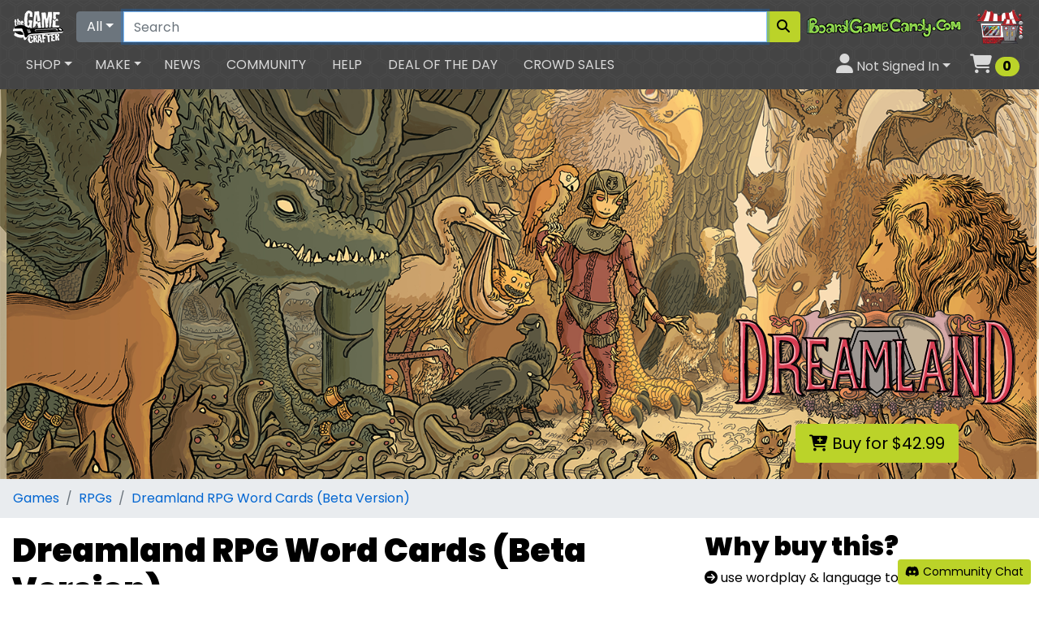

--- FILE ---
content_type: text/html; charset=utf-8
request_url: https://www.thegamecrafter.com/games/dreamland-rpg-word-cards-beta-version-
body_size: 12380
content:








<!DOCTYPE html>
<html lang="en">
<head>
    <meta property="fb:admins" content="1647395831">
    <meta name="p:domain_verify" content="9efcf3f7cb2724f7ee3a402d50757889"/>
    <meta name="google-site-verification" content="y2WGepzlUDyTkzKhLv0BdoHS387JKtv3e2IsWnv1w_Y">
    <meta name="google-site-verification" content="aOjW51R2Ev8qeHwmIHI0sCKE2IN5yJcZp2bR9H6Dgew">
    <meta name="msvalidate.01" content="9CECAFF79940E766AC5222FB3105F124">
    <meta name="viewport" content="width=device-width, initial-scale=1.0">
    <link rel="shortcut icon" type="image/vnd.microsoft.icon" href="/icons/favicon.ico" />
    <link rel="icon" type="image/png" href="/icons/16x16.png" sizes="16x16" />
    <link rel="icon" type="image/png" href="/icons/32x32.png?v=2" sizes="32x32" />
    <link rel="icon" type="image/png" href="/icons/96x96.png" sizes="96x96" />
    <link rel="icon" type="image/png" href="/icons/128x128.png" sizes="128x128" />
    <link rel="icon" type="image/png" href="/icons/196x196.png" sizes="196x196" />
    <link rel="apple-touch-icon" href="/icons/180x180.png">
    <link rel="search" type="application/opensearchdescription+xml" title="The Game Crafter" href="/osd.xml?version=2" />
    <script src="https://kit.fontawesome.com/22e7c39098.js" crossorigin="anonymous"></script>

  <link type="text/css" rel="stylesheet" href="https://unpkg.com/bootstrap@4.5.3/dist/css/bootstrap.min.css">
<link type="text/css" rel="stylesheet" href="https://unpkg.com/bootstrap-vue@2.19.0/dist/bootstrap-vue.min.css">
<link href="https://fonts.googleapis.com/css2?family=Poppins:ital,wght@0,400;0,700;0,900;1,400;1,700;1,900&display=swap" rel="stylesheet">
<link type="text/css" rel="stylesheet" href="/tgc6/css/main.css?v=25">


  <meta charset="UTF-8">
  
  
    <meta property="og:title" content="Dreamland RPG Word Cards (Beta Version)">
    <meta property="og:type" content="website">
    <meta property="og:url" content="https://www.thegamecrafter.com/games/dreamland-rpg-word-cards-beta-version-">
    <meta property="og:image" content="https://s3.amazonaws.com/files.thegamecrafter.com/dd66ab76cd997c5fdb4ea80cd14f961fc5a3bce2">
    <meta property="og:description" content="300 Word Cards for Dreamland RPG">

    <meta name="Description" content="300 Word Cards for Dreamland RPG">
    <link rel="canonical" href="https://www.thegamecrafter.com/games/dreamland-rpg-word-cards-beta-version-">
    <link rel="image_src" href="https://s3.amazonaws.com/files.thegamecrafter.com/dd66ab76cd997c5fdb4ea80cd14f961fc5a3bce2">

    <meta name="twitter:card" content="summary_large_image">
    <meta name="twitter:site" content="@thegamecrafter">
    <meta property="twitter:title" content="Dreamland RPG Word Cards (Beta Version)">
    <meta property="twitter:description" content="300 Word Cards for Dreamland RPG">
    <meta name="twitter:image" content="https://s3.amazonaws.com/files.thegamecrafter.com/dd66ab76cd997c5fdb4ea80cd14f961fc5a3bce2">


    

    <style type="text/css" rel="stylesheet">
        .gamereq {
            width: 149px;
            height: 68px;
            display: inline-block;
            font-size: 130%;
            font-weight: bold;
            position: relative;
        }
        .gamereqtext {
            position: absolute;
            top: 15px;
            right: 15px;
        }
        .slider-wrapper {
            margin: 1rem;
            position: relative;
            overflow: hidden;
        }
    </style>

  <title>Dreamland RPG Word Cards (Beta Version)</title>
</head>
<body class="bodybkg">

<div id="sitenav">
    <div class="sitenavbkg">
        <form @submit.prevent="redirect_search()">
            <nav class="sitenavtop navbar navbar-expand-sm navbar-dark pb-0">
                <b-navbar-toggle target="sitenavcollapse"></b-navbar-toggle>
                <a class="navbar-brand" href="/"><img src="/tgc6/img/brandlogo.png" alt="The Game Crafter Logo" title="The Game Crafter"></a>
                <a class="navcart nav-link d-sm-none" href="/cart"><i class="fas fa-shopping-cart" style="font-size: 150%"></i><span class="sr-only">Cart</span> <span  style="font-size: 100%" class="cartcount badge badge-success badge-pill">0</span></a>
                <div class="navbar-nav w-100">
                    <div class="input-group">
                        <div class="input-group-prepend">
                            <b-dropdown :text="searchbar.current.label">
                                <template v-for="dept in departments" v-if="dept.search"><b-dropdown-item @click="set_search_and_redirect(dept)">{{dept.label}}</b-dropdown-item></template>
                            </b-dropdown>
                        </div>
                        <input class="form-control" id="search_query" type="search" placeholder="Search" aria-label="Search" v-model="query">
                        <div class="input-group-append">
                            <button class="btn btn-success" @click.prevent="redirect_search()" aria-label="Search"><i class="fas fa-search"></i></button>
                        </div>
                    </div>
                </div>
                <div id="navad" class="d-none d-sm-inline-block ml-2">
                    
                        <a class="hovergreen" href="http://boardgamecandy.com" title="Board Game Candy - Upgrades for your favorite board games!"><img src="/tgc5/img/game-upgrades/navad.png" alt="boardgamecandy.com"></a>
                    
                </div>
            </nav>
        </form>


        <nav class="sitenavbottom navbar navbar-expand-sm navbar-dark pt-0">
            <b-collapse is-nav id="sitenavcollapse">
                <ul class="navbar-nav mr-auto">
                    <b-nav-item-dropdown text="Shop" class="px-2">
                        <template v-for="dept in departments"><b-dropdown-item @mouseover.native="overnav(dept)" @mouseout.native="overnav(null)" :href="dept.url ? dept.url : '/'+dept.id">{{dept.label}}</b-dropdown-item></template>
                    </b-nav-item-dropdown>
                    <b-nav-item-dropdown text="Make" class="mx-1">
                        

                        
                            <b-dropdown-item href="/make/getting-started">Getting Started</b-dropdown-item>
                        
                            <b-dropdown-item href="/make/products">Products</b-dropdown-item>
                        
                            <b-dropdown-item href="/make/pricing">Pricing</b-dropdown-item>
                        
                            <b-dropdown-item href="/make#services">Services</b-dropdown-item>
                        
                        <b-dropdown-divider></b-dropdown-divider>
                        

                        <b-dropdown-group header="My Creations">
                            
                                <b-dropdown-item class="mr-3" href="/make/games">Games</b-dropdown-item>
                            
                                <b-dropdown-item class="mr-3" href="/make/playingcards">Playing Cards</b-dropdown-item>
                            
                                <b-dropdown-item class="mr-3" href="/make/design-assets">Design Assets</b-dropdown-item>
                            
                                <b-dropdown-item class="mr-3" href="/make/designers">Designers</b-dropdown-item>
                            
                                <b-dropdown-item class="mr-3" href="/make/coupons">Coupons</b-dropdown-item>
                            
                                <b-dropdown-item class="mr-3" href="/make/sales">Sales</b-dropdown-item>
                            
                                <b-dropdown-item class="mr-3" href="/account/payout">Payouts</b-dropdown-item>
                            
                                <b-dropdown-item class="mr-3" href="/concierge">Concierge</b-dropdown-item>
                            
                                <b-dropdown-item class="mr-3" href="/laboratory">Laboratory</b-dropdown-item>
                            
                                <b-dropdown-item class="mr-3" href="/warehouse">Warehouse</b-dropdown-item>
                            
                        </b-dropdown-group>
                    </b-nav-item-dropdown>
                    <li class="nav-item px-2 d-sm-none d-md-block">
                        <a class="nav-link" href="http://news.thegamecrafter.com">News</a>
                    </li>
                    <li class="nav-item px-2">
                        <a class="nav-link" href="/community">Community</a>
                    </li>
                    <li class="nav-item px-2 d-sm-none d-md-block">
                        <a class="nav-link" href="https://help.thegamecrafter.com">Help</a>
                    </li>
                    <li class="nav-item px-2 d-sm-none d-lg-block">
                        <a class="nav-link" href="/dotd">Deal of the Day</a>
                    </li>
                    <li class="nav-item px-2 d-sm-none d-lg-block">
                        <a class="nav-link" href="/crowdsales">Crowd Sales</a>
                    </li>
                </ul>
                <ul class="navbar-nav ml-auto">
                    <b-nav-item-dropdown right class="px-2">
                        <template slot="button-content"><i class="fas fa-user" style="font-size: 150%"></i><span class="d-sm-none d-xl-inline"> Not Signed In</span></template>
                            <b-dropdown-item href="/account/overview?redirect_after=/games/dreamland-rpg-word-cards-beta-version-">Sign In</b-dropdown-item>
                              <b-dropdown-item href="/account/overview">Your Account</b-dropdown-item>
                              <b-dropdown-item href="/account/receipts">Your Orders</b-dropdown-item>
                              <b-dropdown-item href="/account/wishlists">Your Lists</b-dropdown-item>
                            
                    </b-nav-item-dropdown>
                    <li class="nav-item d-none d-sm-block">
                        <a id="navbarcart" class="nav-link" href="/cart"><i class="fas fa-shopping-cart" style="font-size: 150%"></i><span class="sr-only">Cart</span> <span  style="font-size: 100%" class="cartcount badge badge-success badge-pill">0</span></a>
                    </li>
                </ul>
            </b-collapse>
        </nav>
    </div>
    <flynav :state.sync="flynav"></flynav>

</div>




<div id="app">
    <div class="container-fluid p-0">
        
            <div class="position-relative">
                <img src="//s3.amazonaws.com/files.thegamecrafter.com/dd66ab76cd997c5fdb4ea80cd14f961fc5a3bce2" alt="showcase backdrop" class="img-responsive">
                    <div class="position-absolute w-100" style="bottom: 20px; left: 0;">
                        <div class="position-relative ml-auto d-none d-md-block text-center" style="max-width: 400px;">
                            
    
    <img class="img-responsive" src="//s3.amazonaws.com/files.thegamecrafter.com/dc8c1fa731332bfb05d15f2f9f1863c29fbc19ea" alt="Dreamland RPG Word Cards (Beta Version) logo" title="logo for Dreamland RPG Word Cards (Beta Version)">
    
    <br>
    
      
          
           <div class="btn-group">
              <button class="btn btn-lg btn-success" @click="tgc.add_to_cart('C4083B96-E46A-11ED-B876-73C6C010DAE3',$event);"><i class="fas fa-cart-plus"></i> Buy for $42.99</button>
           </div>
          
          
        
    

                        </div>
                    </div>
            </div>
        

        <div class="bg-dark d-block d-md-none text-center pt-3 pb-3">
            
    
    <img class="img-responsive" src="//s3.amazonaws.com/files.thegamecrafter.com/dc8c1fa731332bfb05d15f2f9f1863c29fbc19ea" alt="Dreamland RPG Word Cards (Beta Version) logo" title="logo for Dreamland RPG Word Cards (Beta Version)">
    
    <br>
    
      
          
           <div class="btn-group">
              <button class="btn btn-lg btn-success" @click="tgc.add_to_cart('C4083B96-E46A-11ED-B876-73C6C010DAE3',$event);"><i class="fas fa-cart-plus"></i> Buy for $42.99</button>
           </div>
          
          
        
    

        </div>

        


        


        

        

        

        

        <nav aria-label="breadcrumb">
            <ol class="breadcrumb">
                <li class="breadcrumb-item"><a href="/games">Games</a></li>
                <li class="breadcrumb-item"><a href="/games?hFR[category][0]=RPGs">RPGs</a></li>
                <li class="breadcrumb-item active"><a href="/games/dreamland-rpg-word-cards-beta-version-">Dreamland RPG Word Cards (Beta Version)</a></li>
            </ol>
        </nav>

    </div>
    <div class="container-fluid pb-3">
        

            <div class="row pt-3">
                <div class="col-lg-7 col-xl-8">

                    <h1>Dreamland RPG Word Cards (Beta Version)</h1>
                    <div class="lead mb-3">300 Word Cards for Dreamland RPG</div>


                    <h2>Requirements</h2>
                    <div class="mb-5">
                        <div class="gamereq border rounded border-secondary" style="background:url(/tgc6/img/time.png)"><div class="gamereqtext">>120</div></div>
                        <div class="gamereq border rounded border-secondary" style="background:url(/tgc6/img/players.png)"><div class="gamereqtext">
                        
                            2-6
                        
                        </div></div>
                        <div class="gamereq border rounded border-secondary" style="background:url(/tgc6/img/age.png)"><div class="gamereqtext">14+</div></div>
                    </div>


                    <h2>Description</h2>
                    <div class="mb-5"><p>There is another world beyond our perceptions, a world which few people know. Beyond time and space is the Dreamlands, an infinite world of wonder and terror, formed from dreams and hopes of humanity when the world’s first great cities started to form. You are a dreamer, one of the gifted few who can travel to Dreamland with consciousness intact.</p>

<p>Dreamland is a portal fantasy roleplaying game inspired by the  stories of Lord Dunsany, H.P. Lovecraft, Kij Johnson and Michael Ende. Drawing from sources like Labyrinth, The Neverending Story, Through the Garden Wall, Marco Polo and the isekai genre, Dreamland takes you through the gateway to a world of symbolism, wonder and horror.</p>

<p>Dreamland uses a unique game system with 300 Word Cards inspired by the writings of Lord Dunsany. By telling stories and making flowery speeches with these cards, dreamers create marvels and perform outstanding feats. As of May 2023, these Beta cards are now available in POD for so you can playtest Dreamland in-person using the Beta Quickstart Rules on dreamrpg.com. </p>

<p>Dreamland is designed and illustrated by Jason Bradley Thompson, ENnie-nominated illustrator and writer for numerous RPGs (Dungeons &amp; Dragons, Call of Cthulhu, Magical Kitties etc.) For more information about the final (non-Beta) release of Dreamland, follow Mock Man Press on Twitter, FB or dreamrpg.com.</p>

<p><img src="https://s3.amazonaws.com/gameimages.thegamecrafter.com/C3E5BE7C-E46A-11ED-B876-73C6C010DAE3/341E0ACE-00A8-11EE-BF17-E939DD4D4B31/IMG_3991-small.jpeg" alt="IMG_3991-small.jpeg" class="img-responsive"></p></div>



                    
                        <h2>Components</h2>
                        <div class="table-responsive mb-5">
                            <table class="table table-striped table-sm">
                                <thead>
                                    <tr>
                                        <th>
                                            Component
                                        </th>
                                        <th>
                                            Quantity
                                        </th>
                                        <th>
                                            Photo
                                        </th>
                                    </tr>
                                </thead>
                                <tbody>
                                    <tr v-for="(item,index) in game.properties.component_list" v-if="index < component_list_limit || component_list_all">
                                        <td>
                                            {{item.name}}
                                        </td>
                                        <td>
                                            {{item.quantity}}
                                        </td>
                                        <td>
                                            <img :id="'cl'+index" style="max-height: 30px" class="img-fluid" :src="item.preview_uri" :alt="`${item.name} component icon`">
                                            <b-popover triggers="click hover" :target="'cl'+index" placement="left" container="myContainer" ref="popover">
                                                <template slot="title">
                                                    {{item.name}} <span class="badge badge-secondary">{{item.quantity}}</span>
                                                </template>
                                                <img class="img-fluid" :src="item.preview_uri" :alt="`${item.name} component preview`">
                                            </b-popover>
                                        </td>
                                    </tr>
                                </tbody>
                            </table>
                            <template v-if="component_list_limit < game.properties.component_list.length">
                                <button v-if="!component_list_all" @click="component_list_all = true" class="btn btn-sm btn-secondary">{{game.properties.component_list.length - component_list_limit}} More</button>
                            </template>
                        </div>

                    


              
                    <h2 class="mb-5">Vitals</h2>
                    <table class="table table-striped mb-5">
                        <tbody>
                            <tr>
                                <th>Average Rating</th>
                                <td><a href="#reviews" class="rating">
                                    
                                    <i class="far fa-star"></i><i class="far fa-star"></i><i class="far fa-star"></i><i class="far fa-star"></i><i class="far fa-star"></i>
                                    <span class="badge badge-pill badge-secondary">0 reviews</span>
                                </a></td>
                            </tr>
                            <tr>
                                <th>Publish Date</th>
                                <td>June 01, 2023</td>
                            </tr>
                            
                                <tr>
                                    <th>Edition</th>
                                    <td>Beta</td>
                                </tr>
                            
                            <tr>
                                <th>Department</th>
                                <td><a href="/games">Games</a></td>
                            </tr>
                            <tr v-if="tags.objects.length > 0">
                                <th>Tags</th>
                                <td>
                                    <a v-for="tag in tags.objects" class="btn btn-sm btn-outline-primary mb-1 mr-1" :href="'/search?refinementList[tags][0]='+tag.properties.name"><i class="fas fa-tag"></i> {{tag.properties.name}}</a>
                                </td>
                            </tr>
                            
                                <tr>
                                    <th>More Info</th>
                                    <td><a href="www.dreamrpg.com" target="_new">Dreamland RPG Word Cards (Beta Version) web site</a></td>
                                </tr>
                            
                        </tbody>
                    </table>


                </div>
                <div class="col-lg-5 col-xl-4">


                    


                    <h2>Why buy this?</h2>

                    

                    <ul class="list-unstyled mb-5">
                        <li><i class="fas fa-arrow-circle-right"></i> use wordplay &amp; language to create Marvels</li>
                        <li><i class="fas fa-arrow-circle-right"></i> Five Word Types: Wonder, Passion, Loathing, Mystery, Faraway</li>
                        <li><i class="fas fa-arrow-circle-right"></i> a unique RPG inspired by Dunsany, Lovecraft &amp; Michael Ende</li>
                    </ul>


                    <template v-if="related.objects.length > 0">
                        <h2>Related Games</h2>
                        <b-container fluid class="mb-5">
                          <b-row>
                            <b-col cols="6"  md="4" lg="12" xl="6" class="mb-2" v-for="rg in related.objects">
                                <shop-ad :item="rg.properties.related_to_game"></shop-ad>

                            </b-col>
                          </b-row>
                        </b-container>
                    </template>

                    <template v-if="downloads.objects.length > 0">
                        <a name="downloadablefiles"></a>
                        <h2>Downloads</h2>
                        <b-list-group class="mb-5">
                          <b-list-group-item class="d-flex justify-content-between align-items-center" v-for="download in downloads.objects" :href="download.properties.download_uri">
                            <span>
                                <i class="fas fa-cloud-download-alt"></i>
                                {{download.properties.name}}
                            </span>
                            <b-badge v-if="download.properties.free == 1" variant="success" pill>Free</b-badge>
                            <b-badge v-if="download.properties.free == 0" variant="warning" pill>After Purchase</b-badge>
                          </b-list-group-item>
                        </b-list-group>
                    </template>




                    <div class="row mb-5">
                        <div class="col-6">
                            <h2>Jason Bradley Thompson</h2>
                            <div class="pl-4">
                                <div>
                                    
                                        <a href="mailto:jason@mockman.com"><i class="fas fa-envelope"></i> contact us</a>
                                    
                                </div>
                                <div>
                                    
                                        <a href="http://www.dreamrpg.com" target="_blank"><i class="fas fa-globe-americas"></i> website</a>
                                    
                                </div>
                                <div>
                                    <a href="/designers/jason-bradley-thompson"><i class="fas fa-info-circle"></i> more info</a>
                                </div>
                            </div>
                        </div>
                        <div class="col-6">
                            <a href="/designers/jason-bradley-thompson"><img src="" alt="designer logo" class="img-fluid rounded ml-auto mr-auto d-block" style="max-width: 150px;"></a>
                        </div>
                    </div>


                    
                        <div class="alert alert-info mb-5">
                            <h3>Notes</h3>
                            <ul>
                                <li> This game contains a premium upgrade called UV Coating that makes the printed components more durable.</li>
                                
                                <li> This game does not come in a box.</li>
                                
                            </ul>
                        </div>
                    


                </div>
            </div>


            <div class="mb-5" v-if="accolades.objects.length > 0">
                <h2>Accolades</h2>
                <div class="mb-5">
                    <a v-for="accolade in accolades.objects" :href="accolade.properties.uri"><b-img-lazy width="150" height="150" blank-color="#aaa" :src="accolade.properties.image_uri" alt="Related Game Thumbnail" v-b-popover.hover.top="accolade.properties.short_description || 'No description given.'" :title="accolade.properties.type_label" /></a>
                </div>
            </div>


            <div class="mb-5" v-if="actionshots.objects.length > 0">
                <h2>See It In Action</h2>

                <section class="slider-wrapper">
                    <button class="slide-arrow" id="slide-arrow-prev" @click="() => document.getElementById('slides-container').scrollLeft -= document.querySelector('.slide').clientWidth">
                        &#8249;
                    </button>

                    <button class="slide-arrow" id="slide-arrow-next" @click="() => document.getElementById('slides-container').scrollLeft += document.querySelector('.slide').clientWidth">
                        &#8250;
                    </button>
                    
                    <ul class="slides-container" id="slides-container">
                        <li class="slide" v-for="shot in actionshots.objects" :key="shot.properties.id"><img slot="img" style="max-height: 600px; max-width: 90vw" class="ml-auto mr-auto d-block" :src="shot.properties.image.file_uri" :alt="`action shot ${shot.properties.sequence}`"></li>
                    </ul>
                </section>

            </div>


            <div class="mb-5" id="reviews">
                <h2>Ratings and Reviews</h2>
                <div v-if="reviews.objects.length < 1" class="mb-3">Be the first to review this!</div>

                <div v-if="reviews.objects.length > 0" class="mb-2 row striped pt-2 pb-2" v-for="review in reviews.objects">
                    <div class="col-sm-4 col-lg-3">
                        <div>
                            <a :href="review.properties.user.profile_uri">
                                <img v-if="review.properties.user.avatar_uri" :src="review.properties.user.avatar_uri" class="rounded" :alt="`${review.properties.user.display_name} avatar`" style="height: 30px;">
                                <i v-if="!review.properties.user.avatar_uri" class="fas fa-user font-size-150"></i>
                            </a>
                            <a :href="review.properties.user.view_uri">{{review.properties.user.display_name}}</a>
                        </div>
                        <div>
                            Posted {{review.properties.date_created|timeago}}
                        </div>
                        <div>
                            
                            
                                <i v-if="review.properties.rating >= 1" class="fas fa-star"></i>
                                <i v-if="review.properties.rating < 1" class="far fa-star"></i>
                            
                                <i v-if="review.properties.rating >= 2" class="fas fa-star"></i>
                                <i v-if="review.properties.rating < 2" class="far fa-star"></i>
                            
                                <i v-if="review.properties.rating >= 3" class="fas fa-star"></i>
                                <i v-if="review.properties.rating < 3" class="far fa-star"></i>
                            
                                <i v-if="review.properties.rating >= 4" class="fas fa-star"></i>
                                <i v-if="review.properties.rating < 4" class="far fa-star"></i>
                            
                                <i v-if="review.properties.rating >= 5" class="fas fa-star"></i>
                                <i v-if="review.properties.rating < 5" class="far fa-star"></i>
                            
                        </div>
                        

                    </div>
                    <div class="col-sm-8 col-lg-9">
                        
                            
                            <span v-if="review.properties.own_it == 1" class="mr-2 text-successful">
                                <i class="fas fa-check-circle"></i>
                                Own It
                            </span>
                        
                            
                            <span v-if="review.properties.played_it == 1" class="mr-2 text-successful">
                                <i class="fas fa-check-circle"></i>
                                Played It
                            </span>
                        
                            
                            <span v-if="review.properties.fun == 1" class="mr-2 text-successful">
                                <i class="fas fa-check-circle"></i>
                                Fun
                            </span>
                        
                            
                            <span v-if="review.properties.priced_well == 1" class="mr-2 text-successful">
                                <i class="fas fa-check-circle"></i>
                                Priced Well
                            </span>
                        
                            
                            <span v-if="review.properties.high_replay_value == 1" class="mr-2 text-successful">
                                <i class="fas fa-check-circle"></i>
                                High Replay Value
                            </span>
                        
                            
                            <span v-if="review.properties.well_written_rules == 1" class="mr-2 text-successful">
                                <i class="fas fa-check-circle"></i>
                                Well Written Rules
                            </span>
                        
                            
                            <span v-if="review.properties.nice_artwork == 1" class="mr-2 text-successful">
                                <i class="fas fa-check-circle"></i>
                                Nice Artwork
                            </span>
                        
                        <p class="pre">{{review.properties.review|truncate(review.stash('truncate')||200)}}</p>
                        <button class="btn btn-sm btn-secondary" v-if="review.properties.review && review.properties.review.length > 200 && review.stash('truncate') != 999999" @click="review.stash('truncate',999999)">Read More</button>
                    </div>
                </div>





                
                    <div>Please <a href="/account/overview?redirect_after=/games/dreamland-rpg-word-cards-beta-version-">Sign In</a> to leave a review</div>
                

            </div>


            
            


        
    </div>
</div>





<div id="sitefooter">
    <a href="#sitenav" class="footbelt d-block p-3 text-center">Back to top</a>
    <div class="footer px-4 pt-2 pb-4">
        <div class="row">
            <div class="col-md">
                <div class="h5 mt-3">Shop Games</div>
                <ul class="nav flex-column">
                  <li><a href="/board-games">Board Games</a></li>
                  <li><a href="/card-games">Card Games</a></li>
                  <li><a href="/dice-games">Dice Games</a></li>
                  <li><a href="/playing-cards">Playing Cards</a></li>
                    <li><a href="/rpgs">RPGs</a></li>
                    <li><a href="/self-improvement">Self Improvement</a></li>
                    <li><a href="/tarot">Tarot and Oracles</a></li>
                    <li><a href="/wargames">Wargames</a></li>
                </ul>
            </div>
            <div class="col-md">
                <div class="h5 mt-3">Up Your Game</div>
                <ul class="nav flex-column">
                    <li><a href="/game-upgrades">Game Upgrades</a></li>
                    <li><a href="/game-pieces">Game Pieces</a></li>
                    <li><a href="/game-accessories">Game Accessories</a></li>
                </ul>
                <div class="h5 mt-3">Deals</div>
                <ul class="nav flex-column">
                    <li><a href="/dotd">Deal of the Day</a></li>
                    <li><a href="/bargains">Bargain Bin</a>
                    <li><a href="/parts?toggle[on_sale]=true">Clearance Items</a>
                  <li><a href="/gift-certificates">Gift Certificates</a></li>
                  <li><a href="/crowdsales">Crowd Sales</a></li>
                </ul>
            </div>
            <div class="col-md">
                <div class="h5 mt-3">Design A Game</div>
                <ul class="nav flex-column">
                    <li><a href="/make/getting-started">Getting Started</a></li>
                    <li><a href="/design-assets">Game Design Assets</a></li>
                    <li><a href="/make/products">Available Printed Components</a></li>
                    <li><a href="/make/pricing">Game Component Pricing</a></li>
                    <li><a href="/make/games">Your Games</a></li>
                </ul>
                <div class="h5 mt-3">Make Money With Us</div>
                <ul class="nav flex-column">
                  <li>
                    <a href="https://help.thegamecrafter.com/article/367-selling-your-game">Sell Games</a>
                  </li>
                  <li>
                    <a href="https://help.thegamecrafter.com/article/297-game-design-asset-shop-artist-faq">Sell Game Design Assets</a>
                  </li>
                  <li>
                    <a href="https://help.thegamecrafter.com/article/369-sell-game-upgrades">Sell Game Upgrades</a>
                  </li>
                </ul>
            </div>
            <div class="col-md">
                <div class="h5 mt-3">Let Us Help You</div>
                <ul class="nav flex-column">
                    <li><a href="/account">Your Account</a></li>
                    <li><a href="/account/receipts">Your Orders</a></li>
                    <li><a onclick="Beacon('toggle');">Free Support</a></li>
                    <li><a href="/concierge">Premium Support</a></li>
                    <li><a href="/shipping">Shipping Methods</a></li>
                    <li><a href="https://www.facebook.com/groups/TGC.designer.discussion/">Forum</a></li>
                    <li><a href="https://help.thegamecrafter.com">Help</a></li>
                </ul>

                <div class="h5 mt-3">Production</div>
                <ul class="nav flex-column">
                    <li><a href="/status">Current Status</a></li>
                </ul>
            </div>
        </div>
    </div>
    <div class="footcuff p-3">
        <ul class="nav justify-content-center my-3 social">
            <li class="nav-item"><a class="nav-link tumblr" target="_blank" href="http://news.thegamecrafter.com" title="Follow The Game Crafter on Tumblr" alt="The Game Crafter Tumblr Icon"><span class="sr-only">Tumblr</span><i class="fab fa-tumblr"></i></a></li>
            <li class="nav-item"><a class="nav-link rss" target="_blank" href="http://news.thegamecrafter.com/rss" title="Follow The Game Crafter on RSS" alt="The Game Crafter RSS Icon"><span class="sr-only">RSS Feed</span><i class="fas fa-rss-square"></i></a></li>
            <li class="nav-item"><a class="nav-link facebook" target="_blank" href="https://www.facebook.com/thegamecrafter" title="Follow The Game Crafter on Facebook" alt="The Game Crafter Facebook Icon"><span class="sr-only">Facebook</span><i class="fab fa-facebook-square"></i></a></li>
            <li class="nav-item"><a class="nav-link bluesky" target="_blank" href="https://bsky.app/profile/thegamecrafter.bsky.social" title="Follow The Game Crafter on BlueSky" alt="The Game Crafter BlueSky Icon"><span class="sr-only">Facebook</span><i class="fa-brands fa-bluesky"></i></a></li>
            <li class="nav-item"><a class="nav-link facebook" target="_blank" href="https://www.facebook.com/groups/TGC.designer.discussion/" title="Join the discussion on our official Facebook group" alt="The Game Crafter Facebook Group Icon"><span class="sr-only">Facebook Group</span><i class="fab fa-facebook-f"></i></a></li>
            <li class="nav-item"><a class="nav-link youtube" target="_blank" href="https://youtube.com/thegamecrafter" title="Subscribe to The Game Crafter on YouTube" alt="The Game Crafter YouTube Icon"><span class="sr-only">YouTube</span><i class="fab fa-youtube"></i></a></li>
            <li class="nav-item"><a class="nav-link instagram" target="_blank" href="https://www.instagram.com/thegamecrafter/" title="Follow The Game Crafter on Instagram" alt="The Game Crafter Instagram Icon"><span class="sr-only">Instagram</span><i class="fab fa-instagram"></i></a></li>
            <li class="nav-item"><a class="nav-link discord" target="_blank" href="https://discord.gg/zA8gCrF" title="Join the discussion on our Discord server" alt="The Game Crafter Discord Icon"><span class="sr-only">Discord</span><i class="fab fa-discord"></i></a></li>
            <li class="nav-item"><a class="nav-link reddit" target="_blank" href="https://reddit.com/r/TheGameCrafter/" title="Join the discussion on our official subreddit" alt="The Game Crafter Reddit Icon"><span class="sr-only">Reddit</span><i class="fab fa-reddit"></i></a></li>
            <li class="nav-item"><a class="nav-link pintrest" target="_blank" href="https://www.pinterest.com/thegamecrafter" title="Follow The Game Crafter on Pinterest" alt="The Game Crafter Pinterest Icon"><span class="sr-only">Pinterest</span><i class="fab fa-pinterest-p"></i></a></li>
            <li class="nav-item"><a class="nav-link tiktok" target="_blank" href="https://youtube.com/thegamecrafter" title="Subscribe to The Game Crafter on TikTok" alt="The Game Crafter TikTok Icon"><span class="sr-only">TikTok</span><i class="fab fa-tiktok"></i></a></li>
        </ul>

        <div class="row my-3">
            <div class="col my-auto d-none d-sm-block">
                <ul class="nav flex-column text-right">
                <li><a href="/announcements">Announcements</a></li>
                <li><a href="/arttest">Art Tests</a></li>
                <li><a href="/auction">Auctions</a></li>
                <li><a href="/contests">Contests</a></li>
                <li><a href="http://news.thegamecrafter.com/tagged/hall-of-fame">Hall of Fame</a></li>
                <li><a href="/newsletter">Newsletter</a></li>
                <li><a href="http://thegamecrafter.libsyn.com">Podcast</a></li>
                <li><a href="/ideas">Site Ideas</a></li>
                </ul>
            </div>
            <div class="col my-auto text-center">
                <a href="/"><img class="img-fluid ml-auto mr-auto" src="/tgc6/img/circlelogo.png" alt="TGC Logo" title="The Game Crafter"></a>
            </div>
            <div class="col my-auto">
                <ul class="nav flex-column">
                 <li><a href="http://help.thegamecrafter.com/article/148-about-us">About Us</a></li>
                 <li><a href="http://help.thegamecrafter.com/article/152-history">History</a></li>
                 <li><a href="http://help.thegamecrafter.com/article/14-contact-tgc">Contact Us</a></li>
                 <li><a href="/apply">Join Us</a></li>
                 <li><a href="http://help.thegamecrafter.com/article/154-promote-tgc">Promote Us</a></li>
                 <li><a href="http://help.thegamecrafter.com/article/157-thanks">Thanks</a></li>
                 <li><a href="http://help.thegamecrafter.com/article/150-developer-api">Developer API</a></li>
                 <li><a href="http://help.thegamecrafter.com/article/156-terms">Terms of Use</a></li>
                 <li><a href="http://help.thegamecrafter.com/article/153-privacy-policy">Privacy Policy</a></li>
                </ul>
            </div>
        </div>

        <div class="text-center my-3">
            &copy; 2009-{{year}} The Game Crafter, LLC. All rights reserved.
        </div>

    </div>
</div>

<div id="sitewidebuttons">
    <a class="btn btn-success btn-sm" target="_new" href="https://discord.gg/zA8gCrF" title="Open Discord"><i class="fab fa-discord"></i> Community Chat</a>
</div>

<script src="https://cdn.jsdelivr.net/npm/vue@2.6.12/dist/vue.min.js"></script>
<script src="https://unpkg.com/bootstrap-vue@2.19.0/dist/bootstrap-vue.min.js"></script>
<script src="https://cdn.jsdelivr.net/npm/vue2-filters@0.3.0/dist/vue2-filters.min.js"></script>
<script src="https://cdn.jsdelivr.net/npm/lodash@4.17.10/lodash.min.js"></script>
<script src="https://cdn.jsdelivr.net/npm/qs@6.5.2/dist/qs.js"></script>
<script src="https://unpkg.com/axios@0.18.0/dist/axios.min.js"></script>
<script src="https://www.gstatic.com/firebasejs/5.3.0/firebase-app.js"></script>
<script src="https://www.gstatic.com/firebasejs/5.3.0/firebase-auth.js"></script>
<script src="https://www.gstatic.com/firebasejs/5.3.0/firebase-database.js"></script>
<script src="/wing.vue.js?v=79"></script>
<script src="/tgc6/js/tgc.vue.js?v=76"></script>


<script>
    tgc.sitenav.init({ 
        float_cart : true
    });
</script>




<script src="//geoip-js.com/js/apis/geoip2/v2.1/geoip2.js" type="text/javascript"></script>
<script src="/tgc6/js/eugdprprefs.js?v=6" type="text/javascript"></script>
<script type="text/javascript">
    eugdprprefs.init({
        id : '',
        real_name : '',
        email : '',
        username : '',
        can_use_kiss_metrics : 1,
        can_use_facebook_beacon : 1,
        can_use_pinterest_beacon : 1,
        can_use_google_analytics : 1,
        can_use_helpscout_beacon : 1,
    });
</script>





    <script src="https://cdn.jsdelivr.net/npm/moment@2.22.2/moment.min.js"></script>
    <script>
        
        const app = new Vue({
            el : '#app',
            data: {
                component_list_limit : 10,
                component_list_all: false,
                game : wing.object({
                    properties: {"object_name":"Game","_relationships":{"all_downloads":"/api/game/C3E5BE7C-E46A-11ED-B876-73C6C010DAE3/all_downloads","crowdsale_game1":"/api/game/C3E5BE7C-E46A-11ED-B876-73C6C010DAE3/crowdsale_game1","decks":"/api/game/C3E5BE7C-E46A-11ED-B876-73C6C010DAE3/decks","downloads":"/api/game/C3E5BE7C-E46A-11ED-B876-73C6C010DAE3/downloads","reviews":"/api/game/C3E5BE7C-E46A-11ED-B876-73C6C010DAE3/reviews","threesidedcustomcutsets":"/api/game/C3E5BE7C-E46A-11ED-B876-73C6C010DAE3/threesidedcustomcutsets","images":"/api/game/C3E5BE7C-E46A-11ED-B876-73C6C010DAE3/images","crowdsale_game2":"/api/game/C3E5BE7C-E46A-11ED-B876-73C6C010DAE3/crowdsale_game2","bofgames":"/api/game/C3E5BE7C-E46A-11ED-B876-73C6C010DAE3/bofgames","hookboxes":"/api/game/C3E5BE7C-E46A-11ED-B876-73C6C010DAE3/hookboxes","advertisement":"/api/game/C3E5BE7C-E46A-11ED-B876-73C6C010DAE3/advertisement","boxtopglosses":"/api/game/C3E5BE7C-E46A-11ED-B876-73C6C010DAE3/boxtopglosses","customcutonesidedsluggeds":"/api/game/C3E5BE7C-E46A-11ED-B876-73C6C010DAE3/customcutonesidedsluggeds","self":"/api/game/C3E5BE7C-E46A-11ED-B876-73C6C010DAE3","gameledgerentries":"/api/game/C3E5BE7C-E46A-11ED-B876-73C6C010DAE3/gameledgerentries","games_related_to_this_game":"/api/game/C3E5BE7C-E46A-11ED-B876-73C6C010DAE3/games_related_to_this_game","dotds":"/api/game/C3E5BE7C-E46A-11ED-B876-73C6C010DAE3/dotds","scorepads":"/api/game/C3E5BE7C-E46A-11ED-B876-73C6C010DAE3/scorepads","crowdsale_game3":"/api/game/C3E5BE7C-E46A-11ED-B876-73C6C010DAE3/crowdsale_game3","perfectboundbooks":"/api/game/C3E5BE7C-E46A-11ED-B876-73C6C010DAE3/perfectboundbooks","embeddedgames":"/api/game/C3E5BE7C-E46A-11ED-B876-73C6C010DAE3/embeddedgames","games_this_game_is_related_to":"/api/game/C3E5BE7C-E46A-11ED-B876-73C6C010DAE3/games_this_game_is_related_to","arttests":"/api/game/C3E5BE7C-E46A-11ED-B876-73C6C010DAE3/arttests","sku":"/api/sku/C4083B96-E46A-11ED-B876-73C6C010DAE3","documents":"/api/game/C3E5BE7C-E46A-11ED-B876-73C6C010DAE3/documents","gametags":"/api/game/C3E5BE7C-E46A-11ED-B876-73C6C010DAE3/gametags","customprintedmeeples":"/api/game/C3E5BE7C-E46A-11ED-B876-73C6C010DAE3/customprintedmeeples","twosidedboxes":"/api/game/C3E5BE7C-E46A-11ED-B876-73C6C010DAE3/twosidedboxes","customcolord4s":"/api/game/C3E5BE7C-E46A-11ED-B876-73C6C010DAE3/customcolord4s","onesidedsluggedsets":"/api/game/C3E5BE7C-E46A-11ED-B876-73C6C010DAE3/onesidedsluggedsets","contestentries":"/api/game/C3E5BE7C-E46A-11ED-B876-73C6C010DAE3/contestentries","gameparts":"/api/game/C3E5BE7C-E46A-11ED-B876-73C6C010DAE3/gameparts","owners":"/api/game/C3E5BE7C-E46A-11ED-B876-73C6C010DAE3/owners","acrylicshapes":"/api/game/C3E5BE7C-E46A-11ED-B876-73C6C010DAE3/acrylicshapes","coilbooks":"/api/game/C3E5BE7C-E46A-11ED-B876-73C6C010DAE3/coilbooks","booklets":"/api/game/C3E5BE7C-E46A-11ED-B876-73C6C010DAE3/booklets","customcolord8s":"/api/game/C3E5BE7C-E46A-11ED-B876-73C6C010DAE3/customcolord8s","designer":"/api/designer/BDB2A808-E46A-11ED-9DC4-454B464AA98C","customcuttwosidedsluggeds":"/api/game/C3E5BE7C-E46A-11ED-B876-73C6C010DAE3/customcuttwosidedsluggeds","cvtests":"/api/game/C3E5BE7C-E46A-11ED-B876-73C6C010DAE3/cvtests","twosidedboxglosses":"/api/game/C3E5BE7C-E46A-11ED-B876-73C6C010DAE3/twosidedboxglosses","boxfaces":"/api/game/C3E5BE7C-E46A-11ED-B876-73C6C010DAE3/boxfaces","accolades":"/api/game/C3E5BE7C-E46A-11ED-B876-73C6C010DAE3/accolades","boxtops":"/api/game/C3E5BE7C-E46A-11ED-B876-73C6C010DAE3/boxtops","related_games":"/api/game/C3E5BE7C-E46A-11ED-B876-73C6C010DAE3/related-games","onesideds":"/api/game/C3E5BE7C-E46A-11ED-B876-73C6C010DAE3/onesideds","sanitytests":"/api/game/C3E5BE7C-E46A-11ED-B876-73C6C010DAE3/sanitytests","actionshots":"/api/game/C3E5BE7C-E46A-11ED-B876-73C6C010DAE3/actionshots","tags":"/api/game/C3E5BE7C-E46A-11ED-B876-73C6C010DAE3/tags","customcolord6s":"/api/game/C3E5BE7C-E46A-11ED-B876-73C6C010DAE3/customcolord6s","tuckboxes":"/api/game/C3E5BE7C-E46A-11ED-B876-73C6C010DAE3/tuckboxes","dials":"/api/game/C3E5BE7C-E46A-11ED-B876-73C6C010DAE3/dials","embeddedin":"/api/game/C3E5BE7C-E46A-11ED-B876-73C6C010DAE3/embeddedin","backdrop":"/api/game/C3E5BE7C-E46A-11ED-B876-73C6C010DAE3/backdrop","onesidedglosses":"/api/game/C3E5BE7C-E46A-11ED-B876-73C6C010DAE3/onesidedglosses","twosidedsluggedsets":"/api/game/C3E5BE7C-E46A-11ED-B876-73C6C010DAE3/twosidedsluggedsets","logo":"/api/game/C3E5BE7C-E46A-11ED-B876-73C6C010DAE3/logo","twosidedsets":"/api/game/C3E5BE7C-E46A-11ED-B876-73C6C010DAE3/twosidedsets"},"bayesian_ranking":0,"designer":{"goat_code":null,"date_created":"2023-04-26 19:44:21","date_updated":"2024-06-26 09:27:21","contact_email":"jason@mockman.com","logo_size":"300x300","object_name":"Designer","uri_part":"jason-bradley-thompson","object_type":"designer","shop_uri":"/designers/jason-bradley-thompson","website_uri":"http://www.dreamrpg.com","user_id":"76524D88-E45B-11ED-AF1A-7518A7C33693","name":"Jason Bradley Thompson","id":"BDB2A808-E46A-11ED-9DC4-454B464AA98C"},"ratings_at_1":0,"use_automatic_pricing":1,"last_sale_date":"2024-06-08 15:51:13","contains_laser_cut":0,"ratings_at_3":0,"review_uri":null,"contains_sexuality":0,"contains_gore":0,"cool_factor_1":"use wordplay \u0026 language to create Marvels","object_type":"game","uri_part":"dreamland-rpg-word-cards-beta-version-","featured":0,"crafterseconds100":1243,"msrp":42.99,"promo_markup":1,"backdrop":{"details":"1600x600 pixels","object_name":"File","name":"gamecrafter-1600x600.png","id":"B691128E-FF7D-11ED-8BDF-AA885509A901","file_uri":"//s3.amazonaws.com/files.thegamecrafter.com/dd66ab76cd997c5fdb4ea80cd14f961fc5a3bce2","file_size":2.1,"date_updated":"2023-05-31 06:38:12","file_type":"PNG","object_type":"file","status":"Ready","folder_id":"0C46C670-FF7D-11ED-B93F-C0F995CFC7D9","image_size":"1600x600","preview_uri":"//s3.amazonaws.com/preview.thegamecrafter.com/B6AC0616-FF7D-11ED-8BDF-AA885509A901.png","s3file_id":"B6AC0616-FF7D-11ED-8BDF-AA885509A901","sha1_digest":"dd66ab76cd997c5fdb4ea80cd14f961fc5a3bce2","date_created":"2023-05-31 06:38:12"},"retail_price_each":42.99,"approved_for_showcase":0,"trashed":0,"height":0.975,"width":3.5,"department":"games","backdrop_id":"B691128E-FF7D-11ED-8BDF-AA885509A901","private_sales":0,"contains_nudity":0,"copyright_checked":1,"parts_only":0,"has_promoed_showcase":0,"category":"RPGs","advertisement_id":"F2D9298E-00A9-11EE-ABF4-12FA95CFC7D9","designer_profit":4.06,"on_sale":0,"can_buy":1,"enable_uv_coating":1,"showcase":0,"bulk_made":0,"shop_uri":"/games/dreamland-rpg-word-cards-beta-version-","logo_id":"15C78B36-00A8-11EE-ABF4-87E495CFC7D9","designer_id":"BDB2A808-E46A-11ED-9DC4-454B464AA98C","ratings_at_5":0,"average_rating":0,"price100":23.19,"page_views":1717,"contains_substance_abuse":0,"ratings_at_2":0,"crafterseconds1":1535,"nibbles":17,"description_html":"\u003cp\u003eThere is another world beyond our perceptions, a world which few people know. Beyond time and space is the Dreamlands, an infinite world of wonder and terror, formed from dreams and hopes of humanity when the world’s first great cities started to form. You are a dreamer, one of the gifted few who can travel to Dreamland with consciousness intact.\u003c/p\u003e\n\n\u003cp\u003eDreamland is a portal fantasy roleplaying game inspired by the  stories of Lord Dunsany, H.P. Lovecraft, Kij Johnson and Michael Ende. Drawing from sources like Labyrinth, The Neverending Story, Through the Garden Wall, Marco Polo and the isekai genre, Dreamland takes you through the gateway to a world of symbolism, wonder and horror.\u003c/p\u003e\n\n\u003cp\u003eDreamland uses a unique game system with 300 Word Cards inspired by the writings of Lord Dunsany. By telling stories and making flowery speeches with these cards, dreamers create marvels and perform outstanding feats. As of May 2023, these Beta cards are now available in POD for so you can playtest Dreamland in-person using the Beta Quickstart Rules on dreamrpg.com. \u003c/p\u003e\n\n\u003cp\u003eDreamland is designed and illustrated by Jason Bradley Thompson, ENnie-nominated illustrator and writer for numerous RPGs (Dungeons \u0026amp; Dragons, Call of Cthulhu, Magical Kitties etc.) For more information about the final (non-Beta) release of Dreamland, follow Mock Man Press on Twitter, FB or dreamrpg.com.\u003c/p\u003e\n\n\u003cp\u003e\u003cimg src=\"https://s3.amazonaws.com/gameimages.thegamecrafter.com/C3E5BE7C-E46A-11ED-B876-73C6C010DAE3/341E0ACE-00A8-11EE-BF17-E939DD4D4B31/IMG_3991-small.jpeg\" alt=\"IMG_3991-small.jpeg\" class=\"img-responsive\"\u003e\u003c/p\u003e","backdrop_size":"1600x600","short_description":"300 Word Cards for Dreamland RPG","price500":19.79,"showcase_expires":"2023-04-26 19:44:32","id":"C3E5BE7C-E46A-11ED-B876-73C6C010DAE3","website_uri":"www.dreamrpg.com","crafterseconds10":1358,"enable_linen_texture":0,"cool_factor_3":"a unique RPG inspired by Dunsany, Lovecraft \u0026 Michael Ende","edit_uri":"/make/games/C3E5BE7C-E46A-11ED-B876-73C6C010DAE3","logo_size":"350x150","box_required":0,"public":1,"sws_opt_in":0,"community_verified":0,"cool_factor_2":"Five Word Types: Wonder, Passion, Loathing, Mystery, Faraway","accolade_count":0,"bgg_id":0,"depth":5,"has_promoed_featured":0,"ratings_at_4":0,"logo":{"image_size":"350x150","folder_id":"0C46C670-FF7D-11ED-B93F-C0F995CFC7D9","status":"Ready","object_type":"file","file_type":"PNG","sha1_digest":"dc8c1fa731332bfb05d15f2f9f1863c29fbc19ea","date_created":"2023-06-01 18:14:01","s3file_id":"15D8B2F8-00A8-11EE-ABF4-87E495CFC7D9","preview_uri":"//s3.amazonaws.com/preview.thegamecrafter.com/15D8B2F8-00A8-11EE-ABF4-87E495CFC7D9.png","id":"15C78B36-00A8-11EE-ABF4-87E495CFC7D9","name":"dreamland-quicklogo3.png","object_name":"File","details":"350x150 pixels","date_updated":"2023-06-01 18:14:01","file_size":86,"file_uri":"//s3.amazonaws.com/files.thegamecrafter.com/dc8c1fa731332bfb05d15f2f9f1863c29fbc19ea"},"sales":8,"price1":37.19,"desired_markup":5,"preview_uri":"//s3.amazonaws.com/files.thegamecrafter.com/c4904d8e13c9ffc21a18c80527deeaf3f7df8035","is_censored":0,"featured_expires":"2023-04-26 19:44:32","play_time":"\u003e120","date_created":"2023-04-26 19:44:32","weight":10.37,"digital_delivery":0,"description":"There is another world beyond our perceptions, a world which few people know. Beyond time and space is the Dreamlands, an infinite world of wonder and terror, formed from dreams and hopes of humanity when the world’s first great cities started to form. You are a dreamer, one of the gifted few who can travel to Dreamland with consciousness intact.\r\n\r\nDreamland is a portal fantasy roleplaying game inspired by the  stories of Lord Dunsany, H.P. Lovecraft, Kij Johnson and Michael Ende. Drawing from sources like Labyrinth, The Neverending Story, Through the Garden Wall, Marco Polo and the isekai genre, Dreamland takes you through the gateway to a world of symbolism, wonder and horror.\r\n\r\nDreamland uses a unique game system with 300 Word Cards inspired by the writings of Lord Dunsany. By telling stories and making flowery speeches with these cards, dreamers create marvels and perform outstanding feats. As of May 2023, these Beta cards are now available in POD for so you can playtest Dreamland in-person using the Beta Quickstart Rules on dreamrpg.com. \r\n\r\nDreamland is designed and illustrated by Jason Bradley Thompson, ENnie-nominated illustrator and writer for numerous RPGs (Dungeons \u0026 Dragons, Call of Cthulhu, Magical Kitties etc.) For more information about the final (non-Beta) release of Dreamland, follow Mock Man Press on Twitter, FB or dreamrpg.com.\r\n\r\nhttps://s3.amazonaws.com/gameimages.thegamecrafter.com/C3E5BE7C-E46A-11ED-B876-73C6C010DAE3/341E0ACE-00A8-11EE-BF17-E939DD4D4B31/IMG_3991-small.jpeg","archived":0,"collection":null,"edition":"Beta","date_published":"2023-06-01 18:29:17","has_downloads":0,"badge":null,"private_viewing":0,"min_players":"2","oncrowdsale":0,"max_players":"6","cost":"37.19","price":"42.99","name":"Dreamland RPG Word Cards (Beta Version)","price1000":17.59,"calculation_warnings":[],"sws_markup":1,"price10":29.29,"review_reviewer":null,"can_browse":1,"crafterseconds500":1242,"min_age":"14\u002b","date_updated":"2025-12-25 09:42:14","average_score":0,"contains_profanity":0,"staff_pick":0,"dotd":0,"goat_code":null,"_game_warnings":[],"promo_opt_in":0,"sku_id":"C4083B96-E46A-11ED-B876-73C6C010DAE3","crafterseconds1000":1241,"review_quote":null,"perma_lock":0,"component_list":[{"quantity":"1 deck of 300 cards","name":"Mini Deck","identity":"MiniDeck","class":"Deck","preview_uri":"//s3.amazonaws.com/preview.thegamecrafter.com/5C918368-E533-11ED-B299-C940BE3485F9.png"}],"add_to_cart":{"can":1,"reason":""}},
                }),
                downloads : wing.object_list({
                    list_api : '/api/game/C3E5BE7C-E46A-11ED-B876-73C6C010DAE3/all_downloads',
                    params : {
                        _items_per_page : 100,
                    }
                }),
                related : wing.object_list({
                    list_api : '/api/game/C3E5BE7C-E46A-11ED-B876-73C6C010DAE3/related-games',
                    params : {
                        public: 1,
                        _include_related_objects : ['related_to_game'],
                        _items_per_page : 100,
                    }
                }),
                accolades : wing.object_list({
                    list_api : '/api/game/C3E5BE7C-E46A-11ED-B876-73C6C010DAE3/accolades',
                    params : {
                        _items_per_page : 100,
                    }
                }),
                actionshots : wing.object_list({
                    list_api : '/api/game/C3E5BE7C-E46A-11ED-B876-73C6C010DAE3/actionshots',
                    params : {
                        _items_per_page : 100,
                    }
                }),
                tags : wing.object_list({
                    list_api : '/api/game/C3E5BE7C-E46A-11ED-B876-73C6C010DAE3/tags',
                    params : {
                        _items_per_page : 100,
                    }
                }),
                reviews : wing.object_list({
                    list_api : '/api/game/C3E5BE7C-E46A-11ED-B876-73C6C010DAE3/reviews',
                    create_api : '/api/game/C3E5BE7C-E46A-11ED-B876-73C6C010DAE3/review',
                    params : {
                        _items_per_page : 100,
                        _include_related_objects : ['user'],
                        _order_by : 'date_created',
                        _sort_order : 'desc',
                    },
                    on_create() {
                        app.find_my_review();
                    },
                }),
                myreview : null,
                rating_options : [
                    { text : '<i class="fas fa-star"></i>', value : 1, title : 'Bad' },
                    { text : '<i class="fas fa-star"></i>', value : 2, title : 'Meh' },
                    { text : '<i class="fas fa-star"></i>', value : 3, title : 'Good' },
                    { text : '<i class="fas fa-star"></i>', value : 4, title : 'Great' },
                    { text : '<i class="fas fa-star"></i>', value : 5, title : 'Must Have' },
                ],
            },
            methods: {
                find_my_review() {
                    const self = this;
                    self.reviews.objects.forEach( (review) => {
                        if (review.properties.user_id == '') {
                            self.myreview = review;
                        }
                    });
                },
            },
            mounted() {
                this.accolades.all();
                this.downloads.all();
                this.related.all();
                this.actionshots.all();
                this.tags.all();
                this.reviews.all({
                    on_all_done() {
                        app.find_my_review();
                    }
                });
            },
        });
    </script>

    



</body>
</html>



--- FILE ---
content_type: text/css
request_url: https://www.thegamecrafter.com/tgc6/css/main.css?v=25
body_size: 3544
content:
html {
  background-color: white;
}
body {
  padding: 0;
  background: 0;
  color: black;
  font-family: "Poppins", sans-serif;
}

/* WAVE compliance */

a,
.page-link {
  color: #004ECC;
}

.cardbody a,
.bg-light a {
  /* Cart WAVE */
  color: #006ce0;
}

.page-item.active .page-link {
  background-color: #004ECC;
}

/* END WAVE compliance */

.tooltip-inner {
  max-width: 320px;
}

.bg-dark-grey {
  background-color: #444444 !important;
}

.bg-dark-grey a {
  color: #3999ff;
}
a.bg-dark-grey:hover,
a.bg-dark-grey:focus,
button.bg-dark-grey:hover,
button.bg-dark-grey:focus {
  background-color: #222222 !important;
}

.bodybkg {
  background-color: #ddd;
  background-image: url("/tgc6/img/bkg.png");
  background-repeat: repeat;
}

.striped:nth-of-type(even) {
  background-color: rgba(0, 0, 0, 0.05);
}

.proof_overlay_border {
  border: 1px solid blue;
}
.proof_color_filter {
  filter: saturate(105%) contrast(120%);
  -webkit-filter: saturate(1.05) contrast(1.2);
}

.breadcrumb {
  margin: 0;
  border-radius: 0;
}

/* WAVE compliance */

.breadcrumb a {
  color: #0065d1;
}

/* END WAVE */

#sitewidebuttons {
  position: fixed;
  bottom: 0;
  right: 10px;
}
.container-fluid {
  max-width: 1600px;
  margin-left: auto;
  margin-right: auto;
}
.container,
.container-fluid {
  background-color: white;
}

h1,
h2,
h3,
h4 {
  font-family: "Poppins", sans-serif;
  font-weight: 900;
}

.hidden {
  display: none;
}

.img-responsive {
  /* backward compatibility with bootstrap 3, can remove after the complete conversion to bs4 */
  max-width: 100%;
  height: auto;
}

.text-successful {
  color: #218739;
}

.text-tgc {
  color: #bbd329;
}

.bg-tgc-dark {
  background-color: #222;
  background-image: url("/tgc6/img/bkg.png");
  background-repeat: repeat;
}

.bg-tgc-medium {
  background-color: #444;
  background-image: url("/tgc6/img/bkg.png");
  background-repeat: repeat;
}

.bg-tgc-light {
  background-color: #ccc;
  background-image: url("/tgc6/img/bkg.png");
  background-repeat: repeat;
}

.border-tgc {
  border-color: #bbd329 !important;
}

.pre {
  white-space: pre-wrap;
}

.preview-medium {
  max-height: 100px;
  max-width: 100px;
  border: 1px solid #444;
  background-color: white;
}

.preview-small {
  border: 1px solid #444;
  max-height: 35px;
  border: 0;
}

/* font sizes */
.font-size-50 {
  font-size: 50%;
}
.font-size-60 {
  font-size: 60%;
}
.font-size-70 {
  font-size: 70%;
}
.font-size-80 {
  font-size: 80%;
}
.font-size-90 {
  font-size: 90%;
}
.font-size-125 {
  font-size: 125%;
}
.font-size-150 {
  font-size: 150%;
}
.font-size-175 {
  font-size: 175%;
}
.font-size-200 {
  font-size: 200%;
}

/* file uploads */
.tgc-file-uploader {
  border: 5px dashed black !important;
  height: 100px;
  background-color: #bbd329;
  position: relative;
}
.tgc-file-uploader-label {
  position: absolute;
  top: 0;
  left: 0;
  width: 100%;
  text-align: center;
  display: flex;
  justify-content: center;
  flex-direction: column;
  padding: 10px;
  height: 100px;
}
.tgc-file-uploader div.custom-file,
.custom-file input {
  height: 100px;
}
.tgc-file-uploader .custom-file-label {
  background: 0;
  display: none;
}

/* background */

.bg-primary {
  background: #284b91 !important;
}

.bg-warning {
  background: #e79c26 !important;
  color: black;
}

.bg-danger {
  background: #cf1f02 !important;
}

.bg-success {
  background: #bbd329 !important;
  color: black !important;
}

/* social media buttons */

.social {
  font-size: 150%;
}

.social .nav-link:hover {
  background-color: white;
}

.social .facebook:hover {
  color: #3b5998;
}

.social .bluesky:hover {
  color: #1083fe;
}

.social .reddit:hover {
  color: #ff5700;
}

.social .discord:hover {
  color: #7289da;
}

.social .twitter:hover {
  color: #1dcaff;
}

.social .youtube:hover {
  color: #ff0000;
}

.social .pintrest:hover {
  color: #bd081c;
}

.social .tumblr:hover {
  color: #35465c;
}

.social .rss:hover {
  color: orange;
}

.social .instagram:hover {
  color: #bc2a8d;
}

/* search */

.facet-color {
  width: 20px;
  height: 20px;
  border-radius: 3px;
  display: block;
  overflow: hidden;
  float: left;
  border: 1px solid #333;
}
.facet-color.checked {
  box-shadow: inset 0 0 0 4px rgba(255, 255, 255, 0.5);
}
.facet-color[data-facet-value="White"] {
  background-color: #ffffff;
  box-shadow: inset 0 0 0 1px #ccc;
}
.facet-color[data-facet-value="White"].checked {
  box-shadow: inset 0 0 0 4px rgba(0, 0, 0, 0.1);
}
.facet-color[data-facet-value="Black"] {
  background-color: #000000;
}
.facet-color[data-facet-value="Blue"] {
  background-color: #1421ad;
}
.facet-color[data-facet-value="Clear"] {
  background: rgba(255, 255, 255, 0.5);
  background: -moz-linear-gradient(
    top,
    rgba(255, 255, 255, 0.85) 0%,
    rgba(255, 255, 255, 0.15) 100%
  ); /* FF3.6-15 */
  background: -webkit-linear-gradient(
    top,
    rgba(255, 255, 255, 0.85) 0%,
    rgba(255, 255, 255, 0.15) 100%
  ); /* Chrome10-25,Safari5.1-6 */
  background: linear-gradient(
    to bottom,
    rgba(255, 255, 255, 0.85) 0%,
    rgba(255, 255, 255, 0.15) 100%
  ); /* W3C, IE10+, FF16+, Chrome26+, Opera12+, Safari7+ */
  filter: progid:DXImageTransform.Microsoft.gradient( startColorstr='#bfffffff', endColorstr='#40ffffff',GradientType=0 ); /* IE6-9 */
}
.facet-color[data-facet-value="Silver"] {
  background: rgb(171, 171, 171); /* Old browsers */
  background: -moz-linear-gradient(
    -45deg,
    rgba(171, 171, 171, 1) 0%,
    rgba(255, 255, 255, 1) 100%
  ); /* FF3.6-15 */
  background: -webkit-linear-gradient(
    -45deg,
    rgba(171, 171, 171, 1) 0%,
    rgba(255, 255, 255, 1) 100%
  ); /* Chrome10-25,Safari5.1-6 */
  background: linear-gradient(
    135deg,
    rgba(171, 171, 171, 1) 0%,
    rgba(255, 255, 255, 1) 100%
  ); /* W3C, IE10+, FF16+, Chrome26+, Opera12+, Safari7+ */
  filter: progid:DXImageTransform.Microsoft.gradient( startColorstr='#ababab', endColorstr='#ffffff',GradientType=1 ); /* IE6-9 fallback on horizontal gradient */
}
.facet-color[data-facet-value="Gold"] {
  background: rgb(132, 99, 0); /* Old browsers */
  background: -moz-linear-gradient(
    -45deg,
    rgba(255, 238, 153, 1) 0%,
    rgba(132, 99, 0, 1) 100%
  ); /* FF3.6-15 */
  background: -webkit-linear-gradient(
    -45deg,
    rgba(255, 238, 153, 1) 0%,
    rgba(132, 99, 0, 1) 100%
  ); /* Chrome10-25,Safari5.1-6 */
  background: linear-gradient(
    135deg,
    rgba(255, 238, 153, 1) 0%,
    rgba(132, 99, 0, 1) 100%
  ); /* W3C, IE10+, FF16+, Chrome26+, Opera12+, Safari7+ */
  filter: progid:DXImageTransform.Microsoft.gradient( startColorstr='#ffee99', endColorstr='#846300',GradientType=1 ); /* IE6-9 fallback on horizontal gradient */
}
.facet-color[data-facet-value="Copper"] {
  background: rgb(252, 175, 151); /* Old browsers */
  background: -moz-linear-gradient(
    -45deg,
    rgba(252, 175, 151, 1) 0%,
    rgba(196, 99, 1, 1) 100%
  ); /* FF3.6-15 */
  background: -webkit-linear-gradient(
    -45deg,
    rgba(252, 175, 151, 1) 0%,
    rgba(196, 99, 1, 1) 100%
  ); /* Chrome10-25,Safari5.1-6 */
  background: linear-gradient(
    135deg,
    rgba(252, 175, 151, 1) 0%,
    rgba(196, 99, 1, 1) 100%
  ); /* W3C, IE10+, FF16+, Chrome26+, Opera12+, Safari7+ */
  filter: progid:DXImageTransform.Microsoft.gradient( startColorstr='#fcaf97', endColorstr='#c46301',GradientType=1 ); /* IE6-9 fallback on horizontal gradient */
}
.facet-color[data-facet-value="Tan"] {
  background-color: #e2d6a1;
}
.facet-color[data-facet-value="Brown"] {
  background-color: #593603;
}
.facet-color[data-facet-value="Green"] {
  background-color: #107c34;
}
.facet-color[data-facet-value="Grey"] {
  background-color: #6f6e6c;
}
.facet-color[data-facet-value="Orange"] {
  background-color: #d87f02;
}
.facet-color[data-facet-value="Pictured"] {
  background: #ff3232; /* Old browsers */
  background: -moz-linear-gradient(
    top,
    #ff3232 0%,
    #fbff30 25%,
    #28ff37 50%,
    #2893ff 77%,
    #ff89ef 100%
  ); /* FF3.6-15 */
  background: -webkit-linear-gradient(
    top,
    #ff3232 0%,
    #fbff30 25%,
    #28ff37 50%,
    #2893ff 77%,
    #ff89ef 100%
  ); /* Chrome10-25,Safari5.1-6 */
  background: linear-gradient(
    to bottom,
    #ff3232 0%,
    #fbff30 25%,
    #28ff37 50%,
    #2893ff 77%,
    #ff89ef 100%
  ); /* W3C, IE10+, FF16+, Chrome26+, Opera12+, Safari7+ */
  filter: progid:DXImageTransform.Microsoft.gradient( startColorstr='#ff3232', endColorstr='#ff89ef',GradientType=0 ); /* IE6-9 */
}
.facet-color[data-facet-value="Pink"] {
  background-color: #eb84ed;
}
.facet-color[data-facet-value="Purple"] {
  background-color: #661191;
}
.facet-color[data-facet-value="Red"] {
  background-color: #960a0a;
}
.facet-color[data-facet-value="white"] {
  background-color: #fff;
}
.facet-color[data-facet-value="Yellow"] {
  background-color: #ffec63;
}

.text-blur {
  color: transparent;
  text-shadow: 0 0 5px grey;
}

/* footer */

.bg-texture {
  background-image: url("/tgc6/img/bkg.png");
  background-repeat: repeat;
  background-color: #444;
}

.footbelt {
  background-color: #222;
  color: white;
  background-image: url("/tgc6/img/bkg.png");
  background-repeat: repeat;
}
.footbelt:hover {
  background-color: #333;
  color: white;
}

.footer {
  background-color: #444;
  color: white;
  background-image: url("/tgc6/img/bkg.png");
  background-repeat: repeat;
}

.footer a {
  color: #bbd329;
}

.footcuff,
.footcuff a {
  background-color: #ccc;
  color: black;
  background-image: url("/tgc6/img/bkg.png");
  background-repeat: repeat;
}

/* flip-clock */

div.container.flip-clock {
  background-color: transparent;
}
.flip-card__top,
.flip-card__bottom,
.flip-card__back-bottom,
.flip-card__back::before,
.flip-card__back::after,
.flip-card__top-4digits,
.flip-card__bottom-4digits,
.flip-card__back-bottom-4digits,
.flip-card__back-4digits::before,
.flip-card__back-4digits::after {
  color: #adc227 !important;
}
.flip-card__bottom,
.flip-card__back-bottom,
.flip-card__bottom-4digits,
.flip-card__back-bottom-4digits {
  color: #b7d432 !important;
}

/* flynav */

@media (min-width: 800px) {
  .flynav {
    position: fixed;
    top: 120px;
    left: 220px;
    margin: 0px;
    padding: 10px;
    width: 520px;
    height: 420px;
    z-index: 9000;
    background-color: rgba(0, 0, 0, 0.5);
    border-radius: 5px;
  }
  .flynav img {
    border-radius: 5px;
  }
  .flynav .flynavcontent {
    margin: 0;
    padding: 15px;
    position: absolute;
    top: 60px;
    left: 10px;
    width: 500px;
    height: 350px;
    border-radius: 5px;
  }
  .flynav .flynavheader {
    position: absolute;
    top: 10px;
    left: 10px;
    background: rgba(255, 255, 255, 0.9);
    font-size: 125%;
    font-weight: 900;
    color: black;
    padding: 10px;
    text-align: center;
    width: 500px;
    border-radius: 5px;
  }
}

@media (max-width: 799px) {
  .flynav,
  .flynav .flynavheader,
  .flynav .flynavcontent {
    display: none;
  }
}

.flynav .list-group-item {
  background: rgba(255, 255, 255, 0.9);
}

.flynav .list-group-item:hover {
  background: rgba(255, 255, 255, 1);
}

.flynav a.department-image-credit {
  pointer-events: auto;
  position: absolute;
  bottom: 10px;
  right: 10px;
}

/* sitenav */

#sitenav {
  background-color: #444;
}

#sitenav .sitenavbkg {
  background-image: url("/tgc6/img/bkg.png");
  background-repeat: repeat;
}

@media (min-width: 576px) {
  #sitenav .dropdown-item {
    font-size: 90%;
    line-height: 115%;
  }
}

#sitenav .mr-auto .nav-link {
  text-transform: uppercase;
}

#sitenav .nav-link:hover {
  background-color: #bbd329;
  color: black;
}

#navad:hover {
  background-color: #444;
}

@keyframes cartcountpulse {
  from {
    background-color: white;
  }
  to {
    background-color: #bbd329;
  }
}

#sitenav .cartcount.pulse {
  animation-name: cartcountpulse;
  animation-duration: 1s;
  animation-iteration-count: 4;
}

@keyframes cartcountbulge {
  from {
    font-size: 150%;
  }
  to {
    font-size: 100%;
  }
}

#sitenav .cartcount.bulge {
  animation-name: cartcountbulge;
  animation-duration: 1s;
  animation-iteration-count: 1;
}

/* background */

.bg-dark {
  background-color: #151515 !important;
}

/* navbar */

.navbar-dark .navbar-nav .nav-link,
.navbar-dark .navcart {
  color: rgba(255, 255, 255, 0.8);
}
.navbar-dark .navbar-nav .nav-link:hover {
  color: white;
}

.navbarcartfixed {
  position: fixed;
  top: 0;
  right: 1%;
  z-index: 100000;
  color: black !important;
}
.navbarcartfixed i {
  -moz-text-fill-color: black;
  -webkit-text-fill-color: black;
  -moz-text-stroke-color: white;
  -webkit-text-stroke-color: white;
  -moz-text-stroke-width: 1px;
  -webkit-text-stroke-width: 1px;
  paint-order: stroke fill;
}

/* alerts */

.alert {
  position: relative;
  padding: 0.75 rem 1.25 rem;
  margin-bottom: 0;
  border: 1px solid transparent;
  border-radius: 1.25 rem;
}

.alert-warning {
  color: #804f00;
  background-color: #ffcc7b;
  border-color: #ffcc7b;
}
.alert-warning a {
  color: black;
}

.alert-success {
  color: #728500;
  background-color: #e8f97e;
  border-color: #e8f97e;
}
.alert-success a {
  color: black;
}

.alert-success a.btn-primary {
  color: white;
}

.alert-danger {
  color: white;
  background-color: #ff6951;
  border-color: #ff6951;
}
.alert-danger a {
  color: black;
}

/* badges */

.btn-success,
.badge-success {
  background-color: #bbd329;
  border-color: #bbd329;
  color: black;
}

.btn-success:hover {
  border-color: #d0e550;
  background-color: #d0e550;
  color: black;
}

.btn-danger,
.badge-danger {
  background-color: #cf1f02;
  border-color: #cf1f02;
}
.btn-danger:hover {
  border-color: #f73c1e;
  background-color: #f73c1e;
}

.btn-primary,
.badge-primary {
  background-color: #284b91;
  border-color: #284b91;
}
.btn-primary:hover {
  border-color: #41609d;
  background-color: #41609d;
}

.btn-warning,
.badge-warning {
  background-color: #e79c26;
  border-color: #e79c26;
}
.btn-warning:hover {
  border-color: #f6b650;
  background-color: #f6b650;
}

.card {
  background-color: #f5f5f5;
}

blockquote {
  padding: 10px 20px;
  margin: 0 0 20px;
  font-size: 1.25rem;
  border-left: 5px solid #eee;
}

// slider / carousel replacement
.slider-wrapper {
  margin: 1rem;
  position: relative;
  overflow: hidden;
}
.slides-container {
  height: calc(100vh - 2rem);
  width: 100%;
  display: flex;
  list-style: none;
  margin: 0;
  padding: 0;
  overflow: scroll;
  scroll-behavior: smooth;
}
.slide {
  width: 100%;
  height: 100%;
  flex: 1 0 100%;
}
.slides-container {
    scrollbar-width: none; /* Firefox */
    -ms-overflow-style: none;  /* Internet Explorer 10+ */
}
/* WebKit */
.slides-container::-webkit-scrollbar {
    width: 0;
    height: 0;
}
.slide-arrow {
  position: absolute;
  display: flex;
  top: 0;
  bottom: 0;
  margin: auto;
  height: 5rem;
  background-color: white;
  border: none;
  width: 2rem;
  font-size: 3rem;
  padding: 0;
  cursor: pointer;
  opacity: 0.7;
  transition: opacity 100ms;
  z-index: 10000000;
}
.slide-arrow:hover,
.slide-arrow:focus {
  opacity: 1;
}
#slide-arrow-prev {
  left: 0;
  padding-left: 0.25rem;
  border-radius: 0 2rem 2rem 0;
}
#slide-arrow-next {
  right: 0;
  padding-left: 0.75rem;
  border-radius: 2rem 0 0 2rem;
}

  #showcase-carousel > #slides-container { 
    max-height: 250px;
  }
  @media (max-width: 950px) {
   #showcase-carousel >  #slides-container { 
      max-height: 200px;
    }
  }
   @media (max-width: 600px) {
   #showcase-carousel >  #slides-container { 
      max-height: 170px;
    }
  }


--- FILE ---
content_type: text/javascript; charset=UTF-8
request_url: https://www.gstatic.com/firebasejs/5.3.0/firebase-auth.js
body_size: 46694
content:
!function(t,e){"use strict";try{e=e&&e.hasOwnProperty("default")?e.default:e,function(){var t,n=n||{},i=this;function r(t){return"string"==typeof t}function o(t){return"boolean"==typeof t}function a(){}function s(t){var e=typeof t;if("object"==e){if(!t)return"null";if(t instanceof Array)return"array";if(t instanceof Object)return e;var n=Object.prototype.toString.call(t);if("[object Window]"==n)return"object";if("[object Array]"==n||"number"==typeof t.length&&void 0!==t.splice&&void 0!==t.propertyIsEnumerable&&!t.propertyIsEnumerable("splice"))return"array";if("[object Function]"==n||void 0!==t.call&&void 0!==t.propertyIsEnumerable&&!t.propertyIsEnumerable("call"))return"function"}else if("function"==e&&void 0===t.call)return"object";return e}function u(t){return null===t}function c(t){return"array"==s(t)}function h(t){var e=s(t);return"array"==e||"object"==e&&"number"==typeof t.length}function f(t){return"function"==s(t)}function l(t){var e=typeof t;return"object"==e&&null!=t||"function"==e}var d="closure_uid_"+(1e9*Math.random()>>>0),p=0;function v(t,e,n){return t.call.apply(t.bind,arguments)}function m(t,e,n){if(!t)throw Error();if(2<arguments.length){var i=Array.prototype.slice.call(arguments,2);return function(){var n=Array.prototype.slice.call(arguments);return Array.prototype.unshift.apply(n,i),t.apply(e,n)}}return function(){return t.apply(e,arguments)}}function g(t,e,n){return(g=Function.prototype.bind&&-1!=Function.prototype.bind.toString().indexOf("native code")?v:m).apply(null,arguments)}function b(t,e){var n=Array.prototype.slice.call(arguments,1);return function(){var e=n.slice();return e.push.apply(e,arguments),t.apply(this,e)}}var y=Date.now||function(){return+new Date};function w(t,e){function n(){}n.prototype=e.prototype,t.nb=e.prototype,t.prototype=new n,t.prototype.constructor=t,t.ed=function(t,n,i){for(var r=Array(arguments.length-2),o=2;o<arguments.length;o++)r[o-2]=arguments[o];return e.prototype[n].apply(t,r)}}function I(t){t.prototype.then=t.prototype.then,t.prototype.$goog_Thenable=!0}function T(t){if(!t)return!1;try{return!!t.$goog_Thenable}catch(t){return!1}}function A(t){if(Error.captureStackTrace)Error.captureStackTrace(this,A);else{var e=Error().stack;e&&(this.stack=e)}t&&(this.message=String(t))}function E(t,e){for(var n="",i=(t=t.split("%s")).length-1,r=0;r<i;r++)n+=t[r]+(r<e.length?e[r]:"%s");A.call(this,n+t[i])}function S(t,e){throw new E("Failure"+(t?": "+t:""),Array.prototype.slice.call(arguments,1))}function k(t,e){this.c=t,this.f=e,this.b=0,this.a=null}function N(t,e){t.f(e),100>t.b&&(t.b++,e.next=t.a,t.a=e)}function O(){this.b=this.a=null}w(A,Error),A.prototype.name="CustomError",w(E,A),E.prototype.name="AssertionError",k.prototype.get=function(){if(0<this.b){this.b--;var t=this.a;this.a=t.next,t.next=null}else t=this.c();return t};var _=new k(function(){return new R},function(t){t.reset()});function P(){var t=dt,e=null;return t.a&&(e=t.a,t.a=t.a.next,t.a||(t.b=null),e.next=null),e}function R(){this.next=this.b=this.a=null}O.prototype.add=function(t,e){var n=_.get();n.set(t,e),this.b?this.b.next=n:this.a=n,this.b=n},R.prototype.set=function(t,e){this.a=t,this.b=e,this.next=null},R.prototype.reset=function(){this.next=this.b=this.a=null};var C=Array.prototype.indexOf?function(t,e){return Array.prototype.indexOf.call(t,e,void 0)}:function(t,e){if(r(t))return r(e)&&1==e.length?t.indexOf(e,0):-1;for(var n=0;n<t.length;n++)if(n in t&&t[n]===e)return n;return-1},D=Array.prototype.forEach?function(t,e,n){Array.prototype.forEach.call(t,e,n)}:function(t,e,n){for(var i=t.length,o=r(t)?t.split(""):t,a=0;a<i;a++)a in o&&e.call(n,o[a],a,t)};var L=Array.prototype.map?function(t,e){return Array.prototype.map.call(t,e,void 0)}:function(t,e){for(var n=t.length,i=Array(n),o=r(t)?t.split(""):t,a=0;a<n;a++)a in o&&(i[a]=e.call(void 0,o[a],a,t));return i},x=Array.prototype.some?function(t,e){return Array.prototype.some.call(t,e,void 0)}:function(t,e){for(var n=t.length,i=r(t)?t.split(""):t,o=0;o<n;o++)if(o in i&&e.call(void 0,i[o],o,t))return!0;return!1};function M(t,e){return 0<=C(t,e)}function j(t,e){var n;return(n=0<=(e=C(t,e)))&&Array.prototype.splice.call(t,e,1),n}function U(t,e){!function(t,e){var n=t.length,i=r(t)?t.split(""):t;for(--n;0<=n;--n)n in i&&e.call(void 0,i[n],n,t)}(t,function(n,i){e.call(void 0,n,i,t)&&1==Array.prototype.splice.call(t,i,1).length&&0})}function V(t){return Array.prototype.concat.apply([],arguments)}function F(t){var e=t.length;if(0<e){for(var n=Array(e),i=0;i<e;i++)n[i]=t[i];return n}return[]}function K(t,e){for(var n=t.split("%s"),i="",r=Array.prototype.slice.call(arguments,1);r.length&&1<n.length;)i+=n.shift()+r.shift();return i+n.join("%s")}var H=String.prototype.trim?function(t){return t.trim()}:function(t){return/^[\s\xa0]*([\s\S]*?)[\s\xa0]*$/.exec(t)[1]};function q(t){return $.test(t)?(-1!=t.indexOf("&")&&(t=t.replace(G,"&amp;")),-1!=t.indexOf("<")&&(t=t.replace(B,"&lt;")),-1!=t.indexOf(">")&&(t=t.replace(X,"&gt;")),-1!=t.indexOf('"')&&(t=t.replace(z,"&quot;")),-1!=t.indexOf("'")&&(t=t.replace(J,"&#39;")),-1!=t.indexOf("\0")&&(t=t.replace(Y,"&#0;")),t):t}var W,G=/&/g,B=/</g,X=/>/g,z=/"/g,J=/'/g,Y=/\x00/g,$=/[\x00&<>"']/;function Z(t,e){return-1!=t.indexOf(e)}function Q(t,e){return t<e?-1:t>e?1:0}t:{var tt=i.navigator;if(tt){var et=tt.userAgent;if(et){W=et;break t}}W=""}function nt(t){return Z(W,t)}function it(t,e){for(var n in t)e.call(void 0,t[n],n,t)}function rt(t){for(var e in t)return!1;return!0}function ot(t){var e,n={};for(e in t)n[e]=t[e];return n}var at,st,ut="constructor hasOwnProperty isPrototypeOf propertyIsEnumerable toLocaleString toString valueOf".split(" ");function ct(t,e){for(var n,i,r=1;r<arguments.length;r++){for(n in i=arguments[r])t[n]=i[n];for(var o=0;o<ut.length;o++)n=ut[o],Object.prototype.hasOwnProperty.call(i,n)&&(t[n]=i[n])}}function ht(t){i.setTimeout(function(){throw t},0)}function ft(t,e){st||function(){if(i.Promise&&i.Promise.resolve){var t=i.Promise.resolve(void 0);st=function(){t.then(pt)}}else st=function(){var t=pt;!f(i.setImmediate)||i.Window&&i.Window.prototype&&!nt("Edge")&&i.Window.prototype.setImmediate==i.setImmediate?(at||(at=function(){var t=i.MessageChannel;if(void 0===t&&"undefined"!=typeof window&&window.postMessage&&window.addEventListener&&!nt("Presto")&&(t=function(){var t=document.createElement("IFRAME");t.style.display="none",t.src="",document.documentElement.appendChild(t);var e=t.contentWindow;(t=e.document).open(),t.write(""),t.close();var n="callImmediate"+Math.random(),i="file:"==e.location.protocol?"*":e.location.protocol+"//"+e.location.host;t=g(function(t){"*"!=i&&t.origin!=i||t.data!=n||this.port1.onmessage()},this),e.addEventListener("message",t,!1),this.port1={},this.port2={postMessage:function(){e.postMessage(n,i)}}}),void 0!==t&&!nt("Trident")&&!nt("MSIE")){var e=new t,n={},r=n;return e.port1.onmessage=function(){if(void 0!==n.next){var t=(n=n.next).vb;n.vb=null,t()}},function(t){r.next={vb:t},r=r.next,e.port2.postMessage(0)}}return"undefined"!=typeof document&&"onreadystatechange"in document.createElement("SCRIPT")?function(t){var e=document.createElement("SCRIPT");e.onreadystatechange=function(){e.onreadystatechange=null,e.parentNode.removeChild(e),e=null,t(),t=null},document.documentElement.appendChild(e)}:function(t){i.setTimeout(t,0)}}()),at(t)):i.setImmediate(t)}}(),lt||(st(),lt=!0),dt.add(t,e)}var lt=!1,dt=new O;function pt(){for(var t;t=P();){try{t.a.call(t.b)}catch(t){ht(t)}N(_,t)}lt=!1}function vt(t,e){if(this.a=mt,this.i=void 0,this.f=this.b=this.c=null,this.g=this.h=!1,t!=a)try{var n=this;t.call(e,function(t){Nt(n,gt,t)},function(t){if(!(t instanceof Lt))try{if(t instanceof Error)throw t;throw Error("Promise rejected.")}catch(t){}Nt(n,bt,t)})}catch(t){Nt(this,bt,t)}}var mt=0,gt=2,bt=3;function yt(){this.next=this.f=this.b=this.g=this.a=null,this.c=!1}yt.prototype.reset=function(){this.f=this.b=this.g=this.a=null,this.c=!1};var wt=new k(function(){return new yt},function(t){t.reset()});function It(t,e,n){var i=wt.get();return i.g=t,i.b=e,i.f=n,i}function Tt(t){if(t instanceof vt)return t;var e=new vt(a);return Nt(e,gt,t),e}function At(t){return new vt(function(e,n){n(t)})}function Et(t,e,n){Ot(t,e,n,null)||ft(b(e,t))}function St(t,e){t.b||t.a!=gt&&t.a!=bt||_t(t),t.f?t.f.next=e:t.b=e,t.f=e}function kt(t,e,n,i){var r=It(null,null,null);return r.a=new vt(function(t,o){r.g=e?function(n){try{var r=e.call(i,n);t(r)}catch(t){o(t)}}:t,r.b=n?function(e){try{var r=n.call(i,e);void 0===r&&e instanceof Lt?o(e):t(r)}catch(t){o(t)}}:o}),r.a.c=t,St(t,r),r.a}function Nt(t,e,n){t.a==mt&&(t===n&&(e=bt,n=new TypeError("Promise cannot resolve to itself")),t.a=1,Ot(n,t.Nc,t.Oc,t)||(t.i=n,t.a=e,t.c=null,_t(t),e!=bt||n instanceof Lt||function(t,e){t.g=!0,ft(function(){t.g&&Dt.call(null,e)})}(t,n)))}function Ot(t,e,n,i){if(t instanceof vt)return St(t,It(e||a,n||null,i)),!0;if(T(t))return t.then(e,n,i),!0;if(l(t))try{var r=t.then;if(f(r))return function(t,e,n,i,r){function o(t){a||(a=!0,i.call(r,t))}var a=!1;try{e.call(t,function(t){a||(a=!0,n.call(r,t))},o)}catch(t){o(t)}}(t,r,e,n,i),!0}catch(t){return n.call(i,t),!0}return!1}function _t(t){t.h||(t.h=!0,ft(t.Wb,t))}function Pt(t){var e=null;return t.b&&(e=t.b,t.b=e.next,e.next=null),t.b||(t.f=null),e}function Rt(t,e,n,i){if(n==bt&&e.b&&!e.c)for(;t&&t.g;t=t.c)t.g=!1;if(e.a)e.a.c=null,Ct(e,n,i);else try{e.c?e.g.call(e.f):Ct(e,n,i)}catch(t){Dt.call(null,t)}N(wt,e)}function Ct(t,e,n){e==gt?t.g.call(t.f,n):t.b&&t.b.call(t.f,n)}vt.prototype.then=function(t,e,n){return kt(this,f(t)?t:null,f(e)?e:null,n)},I(vt),(t=vt.prototype).ia=function(t,e){return(t=It(t,t,e)).c=!0,St(this,t),this},t.s=function(t,e){return kt(this,null,t,e)},t.cancel=function(t){this.a==mt&&ft(function(){!function t(e,n){if(e.a==mt)if(e.c){var i=e.c;if(i.b){for(var r=0,o=null,a=null,s=i.b;s&&(s.c||(r++,s.a==e&&(o=s),!(o&&1<r)));s=s.next)o||(a=s);o&&(i.a==mt&&1==r?t(i,n):(a?((r=a).next==i.f&&(i.f=r),r.next=r.next.next):Pt(i),Rt(i,o,bt,n)))}e.c=null}else Nt(e,bt,n)}(this,new Lt(t))},this)},t.Nc=function(t){this.a=mt,Nt(this,gt,t)},t.Oc=function(t){this.a=mt,Nt(this,bt,t)},t.Wb=function(){for(var t;t=Pt(this);)Rt(this,t,this.a,this.i);this.h=!1};var Dt=ht;function Lt(t){A.call(this,t)}function xt(){0!=Mt&&(jt[this[d]||(this[d]=++p)]=this),this.pa=this.pa,this.ja=this.ja}w(Lt,A),Lt.prototype.name="cancel";var Mt=0,jt={};function Ut(t){if(!t.pa&&(t.pa=!0,t.ua(),0!=Mt)){var e=t[d]||(t[d]=++p);if(0!=Mt&&t.ja&&0<t.ja.length)throw Error(t+" did not empty its onDisposeCallbacks queue. This probably means it overrode dispose() or disposeInternal() without calling the superclass' method.");delete jt[e]}}function Vt(t){return Vt[" "](t),t}xt.prototype.pa=!1,xt.prototype.ua=function(){if(this.ja)for(;this.ja.length;)this.ja.shift()()},Vt[" "]=a;var Ft,Kt,Ht=nt("Opera"),qt=nt("Trident")||nt("MSIE"),Wt=nt("Edge"),Gt=Wt||qt,Bt=nt("Gecko")&&!(Z(W.toLowerCase(),"webkit")&&!nt("Edge"))&&!(nt("Trident")||nt("MSIE"))&&!nt("Edge"),Xt=Z(W.toLowerCase(),"webkit")&&!nt("Edge");function zt(){var t=i.document;return t?t.documentMode:void 0}t:{var Jt="",Yt=(Kt=W,Bt?/rv:([^\);]+)(\)|;)/.exec(Kt):Wt?/Edge\/([\d\.]+)/.exec(Kt):qt?/\b(?:MSIE|rv)[: ]([^\);]+)(\)|;)/.exec(Kt):Xt?/WebKit\/(\S+)/.exec(Kt):Ht?/(?:Version)[ \/]?(\S+)/.exec(Kt):void 0);if(Yt&&(Jt=Yt?Yt[1]:""),qt){var $t=zt();if(null!=$t&&$t>parseFloat(Jt)){Ft=String($t);break t}}Ft=Jt}var Zt,Qt={};function te(t){return function(t,e){var n=Qt;return Object.prototype.hasOwnProperty.call(n,t)?n[t]:n[t]=e(t)}(t,function(){for(var e=0,n=H(String(Ft)).split("."),i=H(String(t)).split("."),r=Math.max(n.length,i.length),o=0;0==e&&o<r;o++){var a=n[o]||"",s=i[o]||"";do{if(a=/(\d*)(\D*)(.*)/.exec(a)||["","","",""],s=/(\d*)(\D*)(.*)/.exec(s)||["","","",""],0==a[0].length&&0==s[0].length)break;e=Q(0==a[1].length?0:parseInt(a[1],10),0==s[1].length?0:parseInt(s[1],10))||Q(0==a[2].length,0==s[2].length)||Q(a[2],s[2]),a=a[3],s=s[3]}while(0==e)}return 0<=e})}var ee=i.document;Zt=ee&&qt?zt()||("CSS1Compat"==ee.compatMode?parseInt(Ft,10):5):void 0;var ne=Object.freeze||function(t){return t},ie=!qt||9<=Number(Zt),re=qt&&!te("9"),oe=function(){if(!i.addEventListener||!Object.defineProperty)return!1;var t=!1,e=Object.defineProperty({},"passive",{get:function(){t=!0}});return i.addEventListener("test",a,e),i.removeEventListener("test",a,e),t}();function ae(t,e){this.type=t,this.b=this.target=e,this.Ib=!0}function se(t,e){if(ae.call(this,t?t.type:""),this.relatedTarget=this.b=this.target=null,this.button=this.screenY=this.screenX=this.clientY=this.clientX=0,this.key="",this.metaKey=this.shiftKey=this.altKey=this.ctrlKey=!1,this.pointerId=0,this.pointerType="",this.a=null,t){var n=this.type=t.type,i=t.changedTouches?t.changedTouches[0]:null;if(this.target=t.target||t.srcElement,this.b=e,e=t.relatedTarget){if(Bt){t:{try{Vt(e.nodeName);var o=!0;break t}catch(t){}o=!1}o||(e=null)}}else"mouseover"==n?e=t.fromElement:"mouseout"==n&&(e=t.toElement);this.relatedTarget=e,null===i?(this.clientX=void 0!==t.clientX?t.clientX:t.pageX,this.clientY=void 0!==t.clientY?t.clientY:t.pageY,this.screenX=t.screenX||0,this.screenY=t.screenY||0):(this.clientX=void 0!==i.clientX?i.clientX:i.pageX,this.clientY=void 0!==i.clientY?i.clientY:i.pageY,this.screenX=i.screenX||0,this.screenY=i.screenY||0),this.button=t.button,this.key=t.key||"",this.ctrlKey=t.ctrlKey,this.altKey=t.altKey,this.shiftKey=t.shiftKey,this.metaKey=t.metaKey,this.pointerId=t.pointerId||0,this.pointerType=r(t.pointerType)?t.pointerType:ue[t.pointerType]||"",this.a=t,t.defaultPrevented&&this.preventDefault()}}ae.prototype.preventDefault=function(){this.Ib=!1},w(se,ae);var ue=ne({2:"touch",3:"pen",4:"mouse"});se.prototype.preventDefault=function(){se.nb.preventDefault.call(this);var t=this.a;if(t.preventDefault)t.preventDefault();else if(t.returnValue=!1,re)try{(t.ctrlKey||112<=t.keyCode&&123>=t.keyCode)&&(t.keyCode=-1)}catch(t){}},se.prototype.f=function(){return this.a};var ce="closure_listenable_"+(1e6*Math.random()|0),he=0;function fe(t){t.na=!0,t.listener=null,t.proxy=null,t.src=null,t.La=null}function le(t){this.src=t,this.a={},this.b=0}function de(t,e){var n=e.type;n in t.a&&j(t.a[n],e)&&(fe(e),0==t.a[n].length&&(delete t.a[n],t.b--))}function pe(t,e,n,i){for(var r=0;r<t.length;++r){var o=t[r];if(!o.na&&o.listener==e&&o.capture==!!n&&o.La==i)return r}return-1}le.prototype.add=function(t,e,n,i,r){var o=t.toString();(t=this.a[o])||(t=this.a[o]=[],this.b++);var a=pe(t,e,i,r);return-1<a?(e=t[a],n||(e.Ia=!1)):((e=new function(t,e,n,i,r){this.listener=t,this.proxy=null,this.src=e,this.type=n,this.capture=!!i,this.La=r,this.key=++he,this.na=this.Ia=!1}(e,this.src,o,!!i,r)).Ia=n,t.push(e)),e};var ve="closure_lm_"+(1e6*Math.random()|0),me={};function ge(t,e,n,i,r){if(i&&i.once)ye(t,e,n,i,r);else if(c(e))for(var o=0;o<e.length;o++)ge(t,e[o],n,i,r);else n=Oe(n),t&&t[ce]?Pe(t,e,n,l(i)?!!i.capture:!!i,r):be(t,e,n,!1,i,r)}function be(t,e,n,i,r,o){if(!e)throw Error("Invalid event type");var a=l(r)?!!r.capture:!!r,s=ke(t);if(s||(t[ve]=s=new le(t)),!(n=s.add(e,n,i,a,o)).proxy)if(i=function(){var t=Se,e=ie?function(n){return t.call(e.src,e.listener,n)}:function(n){if(!(n=t.call(e.src,e.listener,n)))return n};return e}(),n.proxy=i,i.src=t,i.listener=n,t.addEventListener)oe||(r=a),void 0===r&&(r=!1),t.addEventListener(e.toString(),i,r);else if(t.attachEvent)t.attachEvent(Te(e.toString()),i);else{if(!t.addListener||!t.removeListener)throw Error("addEventListener and attachEvent are unavailable.");t.addListener(i)}}function ye(t,e,n,i,r){if(c(e))for(var o=0;o<e.length;o++)ye(t,e[o],n,i,r);else n=Oe(n),t&&t[ce]?Re(t,e,n,l(i)?!!i.capture:!!i,r):be(t,e,n,!0,i,r)}function we(t,e,n,i,r){if(c(e))for(var o=0;o<e.length;o++)we(t,e[o],n,i,r);else i=l(i)?!!i.capture:!!i,n=Oe(n),t&&t[ce]?(t=t.m,(e=String(e).toString())in t.a&&(-1<(n=pe(o=t.a[e],n,i,r))&&(fe(o[n]),Array.prototype.splice.call(o,n,1),0==o.length&&(delete t.a[e],t.b--)))):t&&(t=ke(t))&&(e=t.a[e.toString()],t=-1,e&&(t=pe(e,n,i,r)),(n=-1<t?e[t]:null)&&Ie(n))}function Ie(t){if("number"!=typeof t&&t&&!t.na){var e=t.src;if(e&&e[ce])de(e.m,t);else{var n=t.type,i=t.proxy;e.removeEventListener?e.removeEventListener(n,i,t.capture):e.detachEvent?e.detachEvent(Te(n),i):e.addListener&&e.removeListener&&e.removeListener(i),(n=ke(e))?(de(n,t),0==n.b&&(n.src=null,e[ve]=null)):fe(t)}}}function Te(t){return t in me?me[t]:me[t]="on"+t}function Ae(t,e,n,i){var r=!0;if((t=ke(t))&&(e=t.a[e.toString()]))for(e=e.concat(),t=0;t<e.length;t++){var o=e[t];o&&o.capture==n&&!o.na&&(o=Ee(o,i),r=r&&!1!==o)}return r}function Ee(t,e){var n=t.listener,i=t.La||t.src;return t.Ia&&Ie(t),n.call(i,e)}function Se(t,e){if(t.na)return!0;if(!ie){if(!e)t:{e=["window","event"];for(var n=i,r=0;r<e.length;r++)if(null==(n=n[e[r]])){e=null;break t}e=n}if(e=new se(r=e,this),n=!0,!(0>r.keyCode||void 0!=r.returnValue)){t:{var o=!1;if(0==r.keyCode)try{r.keyCode=-1;break t}catch(t){o=!0}(o||void 0==r.returnValue)&&(r.returnValue=!0)}for(r=[],o=e.b;o;o=o.parentNode)r.push(o);for(t=t.type,o=r.length-1;0<=o;o--){e.b=r[o];var a=Ae(r[o],t,!0,e);n=n&&a}for(o=0;o<r.length;o++)e.b=r[o],a=Ae(r[o],t,!1,e),n=n&&a}return n}return Ee(t,new se(e,this))}function ke(t){return(t=t[ve])instanceof le?t:null}var Ne="__closure_events_fn_"+(1e9*Math.random()>>>0);function Oe(t){return f(t)?t:(t[Ne]||(t[Ne]=function(e){return t.handleEvent(e)}),t[Ne])}function _e(){xt.call(this),this.m=new le(this),this.Pb=this,this.Ua=null}function Pe(t,e,n,i,r){t.m.add(String(e),n,!1,i,r)}function Re(t,e,n,i,r){t.m.add(String(e),n,!0,i,r)}function Ce(t,e,n,i){if(!(e=t.m.a[String(e)]))return!0;e=e.concat();for(var r=!0,o=0;o<e.length;++o){var a=e[o];if(a&&!a.na&&a.capture==n){var s=a.listener,u=a.La||a.src;a.Ia&&de(t.m,a),r=!1!==s.call(u,i)&&r}}return r&&0!=i.Ib}function De(t,e,n){if(f(t))n&&(t=g(t,n));else{if(!t||"function"!=typeof t.handleEvent)throw Error("Invalid listener argument");t=g(t.handleEvent,t)}return 2147483647<Number(e)?-1:i.setTimeout(t,e||0)}function Le(t){var e=null;return new vt(function(n,i){-1==(e=De(function(){n(void 0)},t))&&i(Error("Failed to schedule timer."))}).s(function(t){throw i.clearTimeout(e),t})}function xe(t){if(t.S&&"function"==typeof t.S)return t.S();if(r(t))return t.split("");if(h(t)){for(var e=[],n=t.length,i=0;i<n;i++)e.push(t[i]);return e}for(i in e=[],n=0,t)e[n++]=t[i];return e}function Me(t){if(t.U&&"function"==typeof t.U)return t.U();if(!t.S||"function"!=typeof t.S){if(h(t)||r(t)){var e=[];t=t.length;for(var n=0;n<t;n++)e.push(n);return e}for(var i in e=[],n=0,t)e[n++]=i;return e}}function je(t,e){this.b={},this.a=[],this.c=0;var n=arguments.length;if(1<n){if(n%2)throw Error("Uneven number of arguments");for(var i=0;i<n;i+=2)this.set(arguments[i],arguments[i+1])}else if(t)if(t instanceof je)for(n=t.U(),i=0;i<n.length;i++)this.set(n[i],t.get(n[i]));else for(i in t)this.set(i,t[i])}function Ue(t){if(t.c!=t.a.length){for(var e=0,n=0;e<t.a.length;){var i=t.a[e];Ve(t.b,i)&&(t.a[n++]=i),e++}t.a.length=n}if(t.c!=t.a.length){var r={};for(n=e=0;e<t.a.length;)Ve(r,i=t.a[e])||(t.a[n++]=i,r[i]=1),e++;t.a.length=n}}function Ve(t,e){return Object.prototype.hasOwnProperty.call(t,e)}w(_e,xt),_e.prototype[ce]=!0,_e.prototype.addEventListener=function(t,e,n,i){ge(this,t,e,n,i)},_e.prototype.removeEventListener=function(t,e,n,i){we(this,t,e,n,i)},_e.prototype.dispatchEvent=function(t){var e,n=this.Ua;if(n)for(e=[];n;n=n.Ua)e.push(n);n=this.Pb;var i=t.type||t;if(r(t))t=new ae(t,n);else if(t instanceof ae)t.target=t.target||n;else{var o=t;ct(t=new ae(i,n),o)}if(o=!0,e)for(var a=e.length-1;0<=a;a--){var s=t.b=e[a];o=Ce(s,i,!0,t)&&o}if(o=Ce(s=t.b=n,i,!0,t)&&o,o=Ce(s,i,!1,t)&&o,e)for(a=0;a<e.length;a++)o=Ce(s=t.b=e[a],i,!1,t)&&o;return o},_e.prototype.ua=function(){if(_e.nb.ua.call(this),this.m){var t,e=this.m;for(t in e.a){for(var n=e.a[t],i=0;i<n.length;i++)fe(n[i]);delete e.a[t],e.b--}}this.Ua=null},(t=je.prototype).S=function(){Ue(this);for(var t=[],e=0;e<this.a.length;e++)t.push(this.b[this.a[e]]);return t},t.U=function(){return Ue(this),this.a.concat()},t.clear=function(){this.b={},this.c=this.a.length=0},t.get=function(t,e){return Ve(this.b,t)?this.b[t]:e},t.set=function(t,e){Ve(this.b,t)||(this.c++,this.a.push(t)),this.b[t]=e},t.forEach=function(t,e){for(var n=this.U(),i=0;i<n.length;i++){var r=n[i],o=this.get(r);t.call(e,o,r,this)}};var Fe=/^(?:([^:/?#.]+):)?(?:\/\/(?:([^/?#]*)@)?([^/#?]*?)(?::([0-9]+))?(?=[/#?]|$))?([^?#]+)?(?:\?([^#]*))?(?:#([\s\S]*))?$/;function Ke(t,e){if(this.b=this.m=this.c="",this.i=null,this.h=this.g="",this.f=!1,t instanceof Ke){this.f=void 0!==e?e:t.f,He(this,t.c),this.m=t.m,this.b=t.b,qe(this,t.i),this.g=t.g,e=t.a;var n=new rn;n.c=e.c,e.a&&(n.a=new je(e.a),n.b=e.b),We(this,n),this.h=t.h}else t&&(n=String(t).match(Fe))?(this.f=!!e,He(this,n[1]||"",!0),this.m=Je(n[2]||""),this.b=Je(n[3]||"",!0),qe(this,n[4]),this.g=Je(n[5]||"",!0),We(this,n[6]||"",!0),this.h=Je(n[7]||"")):(this.f=!!e,this.a=new rn(null,this.f))}function He(t,e,n){t.c=n?Je(e,!0):e,t.c&&(t.c=t.c.replace(/:$/,""))}function qe(t,e){if(e){if(e=Number(e),isNaN(e)||0>e)throw Error("Bad port number "+e);t.i=e}else t.i=null}function We(t,e,n){e instanceof rn?(t.a=e,function(t,e){e&&!t.f&&(on(t),t.c=null,t.a.forEach(function(t,e){var n=e.toLowerCase();e!=n&&(sn(this,e),cn(this,n,t))},t)),t.f=e}(t.a,t.f)):(n||(e=Ye(e,en)),t.a=new rn(e,t.f))}function Ge(t,e,n){t.a.set(e,n)}function Be(t,e){return t.a.get(e)}function Xe(t){return t instanceof Ke?new Ke(t):new Ke(t,void 0)}function ze(t,e){var n=new Ke(null,void 0);return He(n,"https"),t&&(n.b=t),e&&(n.g=e),n}function Je(t,e){return t?e?decodeURI(t.replace(/%25/g,"%2525")):decodeURIComponent(t):""}function Ye(t,e,n){return r(t)?(t=encodeURI(t).replace(e,$e),n&&(t=t.replace(/%25([0-9a-fA-F]{2})/g,"%$1")),t):null}function $e(t){return"%"+((t=t.charCodeAt(0))>>4&15).toString(16)+(15&t).toString(16)}Ke.prototype.toString=function(){var t=[],e=this.c;e&&t.push(Ye(e,Ze,!0),":");var n=this.b;return(n||"file"==e)&&(t.push("//"),(e=this.m)&&t.push(Ye(e,Ze,!0),"@"),t.push(encodeURIComponent(String(n)).replace(/%25([0-9a-fA-F]{2})/g,"%$1")),null!=(n=this.i)&&t.push(":",String(n))),(n=this.g)&&(this.b&&"/"!=n.charAt(0)&&t.push("/"),t.push(Ye(n,"/"==n.charAt(0)?tn:Qe,!0))),(n=this.a.toString())&&t.push("?",n),(n=this.h)&&t.push("#",Ye(n,nn)),t.join("")};var Ze=/[#\/\?@]/g,Qe=/[#\?:]/g,tn=/[#\?]/g,en=/[#\?@]/g,nn=/#/g;function rn(t,e){this.b=this.a=null,this.c=t||null,this.f=!!e}function on(t){t.a||(t.a=new je,t.b=0,t.c&&function(t,e){if(t){t=t.split("&");for(var n=0;n<t.length;n++){var i=t[n].indexOf("="),r=null;if(0<=i){var o=t[n].substring(0,i);r=t[n].substring(i+1)}else o=t[n];e(o,r?decodeURIComponent(r.replace(/\+/g," ")):"")}}}(t.c,function(e,n){t.add(decodeURIComponent(e.replace(/\+/g," ")),n)}))}function an(t){var e=Me(t);if(void 0===e)throw Error("Keys are undefined");var n=new rn(null,void 0);t=xe(t);for(var i=0;i<e.length;i++){var r=e[i],o=t[i];c(o)?cn(n,r,o):n.add(r,o)}return n}function sn(t,e){on(t),e=hn(t,e),Ve(t.a.b,e)&&(t.c=null,t.b-=t.a.get(e).length,Ve((t=t.a).b,e)&&(delete t.b[e],t.c--,t.a.length>2*t.c&&Ue(t)))}function un(t,e){return on(t),e=hn(t,e),Ve(t.a.b,e)}function cn(t,e,n){sn(t,e),0<n.length&&(t.c=null,t.a.set(hn(t,e),F(n)),t.b+=n.length)}function hn(t,e){return e=String(e),t.f&&(e=e.toLowerCase()),e}(t=rn.prototype).add=function(t,e){on(this),this.c=null,t=hn(this,t);var n=this.a.get(t);return n||this.a.set(t,n=[]),n.push(e),this.b+=1,this},t.clear=function(){this.a=this.c=null,this.b=0},t.forEach=function(t,e){on(this),this.a.forEach(function(n,i){D(n,function(n){t.call(e,n,i,this)},this)},this)},t.U=function(){on(this);for(var t=this.a.S(),e=this.a.U(),n=[],i=0;i<e.length;i++)for(var r=t[i],o=0;o<r.length;o++)n.push(e[i]);return n},t.S=function(t){on(this);var e=[];if(r(t))un(this,t)&&(e=V(e,this.a.get(hn(this,t))));else{t=this.a.S();for(var n=0;n<t.length;n++)e=V(e,t[n])}return e},t.set=function(t,e){return on(this),this.c=null,un(this,t=hn(this,t))&&(this.b-=this.a.get(t).length),this.a.set(t,[e]),this.b+=1,this},t.get=function(t,e){return 0<(t=t?this.S(t):[]).length?String(t[0]):e},t.toString=function(){if(this.c)return this.c;if(!this.a)return"";for(var t=[],e=this.a.U(),n=0;n<e.length;n++){var i=e[n],r=encodeURIComponent(String(i));i=this.S(i);for(var o=0;o<i.length;o++){var a=r;""!==i[o]&&(a+="="+encodeURIComponent(String(i[o]))),t.push(a)}}return this.c=t.join("&")};var fn=!qt||9<=Number(Zt);function ln(){this.a="",this.b=pn}function dn(t){return t instanceof ln&&t.constructor===ln&&t.b===pn?t.a:(S("expected object of type Const, got '"+t+"'"),"type_error:Const")}ln.prototype.ma=!0,ln.prototype.la=function(){return this.a},ln.prototype.toString=function(){return"Const{"+this.a+"}"};var pn={};function vn(t){var e=new ln;return e.a=t,e}function mn(){this.a="",this.b=In}function gn(t){return t instanceof mn&&t.constructor===mn&&t.b===In?t.a:(S("expected object of type TrustedResourceUrl, got '"+t+"' of type "+s(t)),"type_error:TrustedResourceUrl")}function bn(t,e){var n=dn(t);if(!wn.test(n))throw Error("Invalid TrustedResourceUrl format: "+n);return function(t){var e=new mn;return e.a=t,e}(t=n.replace(yn,function(t,i){if(!Object.prototype.hasOwnProperty.call(e,i))throw Error('Found marker, "'+i+'", in format string, "'+n+'", but no valid label mapping found in args: '+JSON.stringify(e));return(t=e[i])instanceof ln?dn(t):encodeURIComponent(String(t))}))}vn(""),mn.prototype.ma=!0,mn.prototype.la=function(){return this.a},mn.prototype.toString=function(){return"TrustedResourceUrl{"+this.a+"}"};var yn=/%{(\w+)}/g,wn=/^(?:https:)?\/\/[0-9a-z.:[\]-]+\/|^\/[^\/\\]|^about:blank#/i,In={};function Tn(){this.a="",this.b=kn}function An(t){return t instanceof Tn&&t.constructor===Tn&&t.b===kn?t.a:(S("expected object of type SafeUrl, got '"+t+"' of type "+s(t)),"type_error:SafeUrl")}Tn.prototype.ma=!0,Tn.prototype.la=function(){return this.a},Tn.prototype.toString=function(){return"SafeUrl{"+this.a+"}"};var En=/^(?:(?:https?|mailto|ftp):|[^:/?#]*(?:[/?#]|$))/i;function Sn(t){return t instanceof Tn?t:(t=t.ma?t.la():String(t),En.test(t)||(t="about:invalid#zClosurez"),Nn(t))}var kn={};function Nn(t){var e=new Tn;return e.a=t,e}function On(){this.a="",this.b=_n}Nn("about:blank"),On.prototype.ma=!0,On.prototype.la=function(){return this.a},On.prototype.toString=function(){return"SafeHtml{"+this.a+"}"};var _n={};function Pn(t){var e=new On;return e.a=t,e}function Rn(t){var e=document;return r(t)?e.getElementById(t):t}function Cn(t,e){it(e,function(e,n){e&&e.ma&&(e=e.la()),"style"==n?t.style.cssText=e:"class"==n?t.className=e:"for"==n?t.htmlFor=e:Dn.hasOwnProperty(n)?t.setAttribute(Dn[n],e):0==n.lastIndexOf("aria-",0)||0==n.lastIndexOf("data-",0)?t.setAttribute(n,e):t[n]=e})}Pn("<!DOCTYPE html>"),Pn(""),Pn("<br>");var Dn={cellpadding:"cellPadding",cellspacing:"cellSpacing",colspan:"colSpan",frameborder:"frameBorder",height:"height",maxlength:"maxLength",nonce:"nonce",role:"role",rowspan:"rowSpan",type:"type",usemap:"useMap",valign:"vAlign",width:"width"};function Ln(t,e,n){var i=arguments,o=document,a=String(i[0]),s=i[1];if(!fn&&s&&(s.name||s.type)){if(a=["<",a],s.name&&a.push(' name="',q(s.name),'"'),s.type){a.push(' type="',q(s.type),'"');var u={};ct(u,s),delete u.type,s=u}a.push(">"),a=a.join("")}return a=o.createElement(a),s&&(r(s)?a.className=s:c(s)?a.className=s.join(" "):Cn(a,s)),2<i.length&&function(t,e,n){function i(n){n&&e.appendChild(r(n)?t.createTextNode(n):n)}for(var o=2;o<n.length;o++){var a=n[o];!h(a)||l(a)&&0<a.nodeType?i(a):D(xn(a)?F(a):a,i)}}(o,a,i),a}function xn(t){if(t&&"number"==typeof t.length){if(l(t))return"function"==typeof t.item||"string"==typeof t.item;if(f(t))return"function"==typeof t.item}return!1}function Mn(t){var e=[];return function t(e,n,i){if(null==n)i.push("null");else{if("object"==typeof n){if(c(n)){var r=n;n=r.length,i.push("[");for(var o="",a=0;a<n;a++)i.push(o),t(e,r[a],i),o=",";return void i.push("]")}if(!(n instanceof String||n instanceof Number||n instanceof Boolean)){for(r in i.push("{"),o="",n)Object.prototype.hasOwnProperty.call(n,r)&&("function"!=typeof(a=n[r])&&(i.push(o),Vn(r,i),i.push(":"),t(e,a,i),o=","));return void i.push("}")}n=n.valueOf()}switch(typeof n){case"string":Vn(n,i);break;case"number":i.push(isFinite(n)&&!isNaN(n)?String(n):"null");break;case"boolean":i.push(String(n));break;case"function":i.push("null");break;default:throw Error("Unknown type: "+typeof n)}}}(new function(){},t,e),e.join("")}var jn={'"':'\\"',"\\":"\\\\","/":"\\/","\b":"\\b","\f":"\\f","\n":"\\n","\r":"\\r","\t":"\\t","\v":"\\u000b"},Un=/\uffff/.test("￿")?/[\\"\x00-\x1f\x7f-\uffff]/g:/[\\"\x00-\x1f\x7f-\xff]/g;function Vn(t,e){e.push('"',t.replace(Un,function(t){var e=jn[t];return e||(e="\\u"+(65536|t.charCodeAt(0)).toString(16).substr(1),jn[t]=e),e}),'"')}function Fn(){var t=ri();return qt&&!!Zt&&11==Zt||/Edge\/\d+/.test(t)}function Kn(){return i.window&&i.window.location.href||self&&self.location&&self.location.href||""}function Hn(t,e){e=e||i.window;var n="about:blank";t&&(n=An(Sn(t))),e.location.href=n}function qn(t){return!!((t=(t||ri()).toLowerCase()).match(/android/)||t.match(/webos/)||t.match(/iphone|ipad|ipod/)||t.match(/blackberry/)||t.match(/windows phone/)||t.match(/iemobile/))}function Wn(t){t=t||i.window;try{t.close()}catch(t){}}function Gn(t,e,n){var i=Math.floor(1e9*Math.random()).toString();e=e||500,n=n||600;var r=(window.screen.availHeight-n)/2,o=(window.screen.availWidth-e)/2;for(a in e={width:e,height:n,top:0<r?r:0,left:0<o?o:0,location:!0,resizable:!0,statusbar:!0,toolbar:!1},n=ri().toLowerCase(),i&&(e.target=i,Z(n,"crios/")&&(e.target="_blank")),ei(ri())==Qn&&(t=t||"http://localhost",e.scrollbars=!0),n=t||"",(t=e)||(t={}),i=window,e=n instanceof Tn?n:Sn(void 0!==n.href?n.href:String(n)),n=t.target||n.target,r=[],t)switch(a){case"width":case"height":case"top":case"left":r.push(a+"="+t[a]);break;case"target":case"noopener":case"noreferrer":break;default:r.push(a+"="+(t[a]?1:0))}var a=r.join(",");if((nt("iPhone")&&!nt("iPod")&&!nt("iPad")||nt("iPad")||nt("iPod"))&&i.navigator&&i.navigator.standalone&&n&&"_self"!=n?(a=i.document.createElement("A"),e instanceof Tn||e instanceof Tn||(e=e.ma?e.la():String(e),En.test(e)||(e="about:invalid#zClosurez"),e=Nn(e)),a.href=An(e),a.setAttribute("target",n),t.noreferrer&&a.setAttribute("rel","noreferrer"),(t=document.createEvent("MouseEvent")).initMouseEvent("click",!0,!0,i,1),a.dispatchEvent(t),a={}):t.noreferrer?(a=i.open("",n,a),t=An(e),a&&(Gt&&Z(t,";")&&(t="'"+t.replace(/'/g,"%27")+"'"),a.opener=null,vn("b/12014412, meta tag with sanitized URL"),t=Pn(t='<meta name="referrer" content="no-referrer"><meta http-equiv="refresh" content="0; url='+q(t)+'">'),a.document.write(function(t){return t instanceof On&&t.constructor===On&&t.b===_n?t.a:(S("expected object of type SafeHtml, got '"+t+"' of type "+s(t)),"type_error:SafeHtml")}(t)),a.document.close())):(a=i.open(An(e),n,a))&&t.noopener&&(a.opener=null),a)try{a.focus()}catch(t){}return a}var Bn=/^\d{1,3}\.\d{1,3}\.\d{1,3}\.\d{1,3}$/;function Xn(){var t=null;return new vt(function(e){"complete"==i.document.readyState?e():(t=function(){e()},ye(window,"load",t))}).s(function(e){throw we(window,"load",t),e})}function zn(t){return t=t||ri(),!("file:"!==ci()||!t.toLowerCase().match(/iphone|ipad|ipod|android/))}function Jn(){var t=i.window;try{return!(!t||t==t.top)}catch(t){return!1}}function Yn(){return"object"!=typeof i.window&&"function"==typeof i.importScripts}function $n(){return e.INTERNAL.hasOwnProperty("reactNative")?"ReactNative":e.INTERNAL.hasOwnProperty("node")?"Node":Yn()?"Worker":"Browser"}function Zn(){var t=$n();return"ReactNative"===t||"Node"===t}var Qn="Firefox",ti="Chrome";function ei(t){var e=t.toLowerCase();return Z(e,"opera/")||Z(e,"opr/")||Z(e,"opios/")?"Opera":Z(e,"iemobile")?"IEMobile":Z(e,"msie")||Z(e,"trident/")?"IE":Z(e,"edge/")?"Edge":Z(e,"firefox/")?Qn:Z(e,"silk/")?"Silk":Z(e,"blackberry")?"Blackberry":Z(e,"webos")?"Webos":!Z(e,"safari/")||Z(e,"chrome/")||Z(e,"crios/")||Z(e,"android")?!Z(e,"chrome/")&&!Z(e,"crios/")||Z(e,"edge/")?Z(e,"android")?"Android":(t=t.match(/([a-zA-Z\d\.]+)\/[a-zA-Z\d\.]*$/))&&2==t.length?t[1]:"Other":ti:"Safari"}var ni={Uc:"FirebaseCore-web",Wc:"FirebaseUI-web"};function ii(t,e){e=e||[];var n,i=[],r={};for(n in ni)r[ni[n]]=!0;for(n=0;n<e.length;n++)void 0!==r[e[n]]&&(delete r[e[n]],i.push(e[n]));return i.sort(),(e=i).length||(e=["FirebaseCore-web"]),"Browser"===(i=$n())?i=ei(r=ri()):"Worker"===i&&(i=ei(r=ri())+"-"+i),i+"/JsCore/"+t+"/"+e.join(",")}function ri(){return i.navigator&&i.navigator.userAgent||""}function oi(t,e){t=t.split("."),e=e||i;for(var n=0;n<t.length&&"object"==typeof e&&null!=e;n++)e=e[t[n]];return n!=t.length&&(e=void 0),e}function ai(){try{var t=i.localStorage,e=pi();if(t)return t.setItem(e,"1"),t.removeItem(e),!Fn()||!!i.indexedDB}catch(t){return Yn()&&!!i.indexedDB}return!1}function si(){return(ui()||"chrome-extension:"===ci()||zn())&&!Zn()&&ai()&&!Yn()}function ui(){return"http:"===ci()||"https:"===ci()}function ci(){return i.location&&i.location.protocol||null}function hi(t){return!qn(t=t||ri())&&ei(t)!=Qn}function fi(t){return void 0===t?null:Mn(t)}function li(t){var e,n={};for(e in t)t.hasOwnProperty(e)&&null!==t[e]&&void 0!==t[e]&&(n[e]=t[e]);return n}function di(t){if(null!==t)return JSON.parse(t)}function pi(t){return t||Math.floor(1e9*Math.random()).toString()}function vi(t){return"Safari"!=ei(t=t||ri())&&!t.toLowerCase().match(/iphone|ipad|ipod/)}function mi(){var t=i.___jsl;if(t&&t.H)for(var e in t.H)if(t.H[e].r=t.H[e].r||[],t.H[e].L=t.H[e].L||[],t.H[e].r=t.H[e].L.concat(),t.CP)for(var n=0;n<t.CP.length;n++)t.CP[n]=null}function gi(t,e){if(t>e)throw Error("Short delay should be less than long delay!");this.a=t,this.c=e,t=ri(),e=$n(),this.b=qn(t)||"ReactNative"===e}function bi(){var t=i.document;return!t||void 0===t.visibilityState||"visible"==t.visibilityState}function yi(t){try{var e=new Date(parseInt(t,10));if(!isNaN(e.getTime())&&!/[^0-9]/.test(t))return e.toUTCString()}catch(t){}return null}function wi(){return!(!oi("fireauth.oauthhelper",i)&&!oi("fireauth.iframe",i))}gi.prototype.get=function(){var t=i.navigator;return!t||"boolean"!=typeof t.onLine||!ui()&&"chrome-extension:"!==ci()&&void 0===t.connection||t.onLine?this.b?this.c:this.a:Math.min(5e3,this.a)};var Ii,Ti={};function Ai(t){Ti[t]||(Ti[t]=!0,"undefined"!=typeof console&&"function"==typeof console.warn&&console.warn(t))}try{var Ei={};Object.defineProperty(Ei,"abcd",{configurable:!0,enumerable:!0,value:1}),Object.defineProperty(Ei,"abcd",{configurable:!0,enumerable:!0,value:2}),Ii=2==Ei.abcd}catch(Kt){Ii=!1}function Si(t,e,n){Ii?Object.defineProperty(t,e,{configurable:!0,enumerable:!0,value:n}):t[e]=n}function ki(t,e){if(e)for(var n in e)e.hasOwnProperty(n)&&Si(t,n,e[n])}function Ni(t){var e={};return ki(e,t),e}function Oi(t){var e=t;if("object"==typeof t&&null!=t)for(var n in e="length"in t?[]:{},t)Si(e,n,Oi(t[n]));return e}var _i="EMAIL_SIGNIN",Pi="email",Ri="newEmail",Ci="requestType",Di="email",Li="fromEmail",xi="data",Mi="operation";function ji(t,e){this.code=Vi+t,this.message=e||Fi[t]||""}function Ui(t){var e=t&&t.code;return e?new ji(e.substring(Vi.length),t.message):null}w(ji,Error),ji.prototype.D=function(){return{code:this.code,message:this.message}},ji.prototype.toJSON=function(){return this.D()};var Vi="auth/",Fi={"argument-error":"","app-not-authorized":"This app, identified by the domain where it's hosted, is not authorized to use Firebase Authentication with the provided API key. Review your key configuration in the Google API console.","app-not-installed":"The requested mobile application corresponding to the identifier (Android package name or iOS bundle ID) provided is not installed on this device.","captcha-check-failed":"The reCAPTCHA response token provided is either invalid, expired, already used or the domain associated with it does not match the list of whitelisted domains.","code-expired":"The SMS code has expired. Please re-send the verification code to try again.","cordova-not-ready":"Cordova framework is not ready.","cors-unsupported":"This browser is not supported.","credential-already-in-use":"This credential is already associated with a different user account.","custom-token-mismatch":"The custom token corresponds to a different audience.","requires-recent-login":"This operation is sensitive and requires recent authentication. Log in again before retrying this request.","dynamic-link-not-activated":"Please activate Dynamic Links in the Firebase Console and agree to the terms and conditions.","email-already-in-use":"The email address is already in use by another account.","expired-action-code":"The action code has expired. ","cancelled-popup-request":"This operation has been cancelled due to another conflicting popup being opened.","internal-error":"An internal error has occurred.","invalid-app-credential":"The phone verification request contains an invalid application verifier. The reCAPTCHA token response is either invalid or expired.","invalid-app-id":"The mobile app identifier is not registed for the current project.","invalid-user-token":"This user's credential isn't valid for this project. This can happen if the user's token has been tampered with, or if the user isn't for the project associated with this API key.","invalid-auth-event":"An internal error has occurred.","invalid-verification-code":"The SMS verification code used to create the phone auth credential is invalid. Please resend the verification code sms and be sure use the verification code provided by the user.","invalid-continue-uri":"The continue URL provided in the request is invalid.","invalid-cordova-configuration":"The following Cordova plugins must be installed to enable OAuth sign-in: cordova-plugin-buildinfo, cordova-universal-links-plugin, cordova-plugin-browsertab, cordova-plugin-inappbrowser and cordova-plugin-customurlscheme.","invalid-custom-token":"The custom token format is incorrect. Please check the documentation.","invalid-email":"The email address is badly formatted.","invalid-api-key":"Your API key is invalid, please check you have copied it correctly.","invalid-cert-hash":"The SHA-1 certificate hash provided is invalid.","invalid-credential":"The supplied auth credential is malformed or has expired.","invalid-persistence-type":"The specified persistence type is invalid. It can only be local, session or none.","invalid-message-payload":"The email template corresponding to this action contains invalid characters in its message. Please fix by going to the Auth email templates section in the Firebase Console.","invalid-oauth-provider":"EmailAuthProvider is not supported for this operation. This operation only supports OAuth providers.","invalid-oauth-client-id":"The OAuth client ID provided is either invalid or does not match the specified API key.","unauthorized-domain":"This domain is not authorized for OAuth operations for your Firebase project. Edit the list of authorized domains from the Firebase console.","invalid-action-code":"The action code is invalid. This can happen if the code is malformed, expired, or has already been used.","wrong-password":"The password is invalid or the user does not have a password.","invalid-phone-number":"The format of the phone number provided is incorrect. Please enter the phone number in a format that can be parsed into E.164 format. E.164 phone numbers are written in the format [+][country code][subscriber number including area code].","invalid-recipient-email":"The email corresponding to this action failed to send as the provided recipient email address is invalid.","invalid-sender":"The email template corresponding to this action contains an invalid sender email or name. Please fix by going to the Auth email templates section in the Firebase Console.","invalid-verification-id":"The verification ID used to create the phone auth credential is invalid.","missing-android-pkg-name":"An Android Package Name must be provided if the Android App is required to be installed.","auth-domain-config-required":"Be sure to include authDomain when calling firebase.initializeApp(), by following the instructions in the Firebase console.","missing-app-credential":"The phone verification request is missing an application verifier assertion. A reCAPTCHA response token needs to be provided.","missing-verification-code":"The phone auth credential was created with an empty SMS verification code.","missing-continue-uri":"A continue URL must be provided in the request.","missing-iframe-start":"An internal error has occurred.","missing-ios-bundle-id":"An iOS Bundle ID must be provided if an App Store ID is provided.","missing-phone-number":"To send verification codes, provide a phone number for the recipient.","missing-verification-id":"The phone auth credential was created with an empty verification ID.","app-deleted":"This instance of FirebaseApp has been deleted.","account-exists-with-different-credential":"An account already exists with the same email address but different sign-in credentials. Sign in using a provider associated with this email address.","network-request-failed":"A network error (such as timeout, interrupted connection or unreachable host) has occurred.","no-auth-event":"An internal error has occurred.","no-such-provider":"User was not linked to an account with the given provider.","null-user":"A null user object was provided as the argument for an operation which requires a non-null user object.","operation-not-allowed":"The given sign-in provider is disabled for this Firebase project. Enable it in the Firebase console, under the sign-in method tab of the Auth section.","operation-not-supported-in-this-environment":'This operation is not supported in the environment this application is running on. "location.protocol" must be http, https or chrome-extension and web storage must be enabled.',"popup-blocked":"Unable to establish a connection with the popup. It may have been blocked by the browser.","popup-closed-by-user":"The popup has been closed by the user before finalizing the operation.","provider-already-linked":"User can only be linked to one identity for the given provider.","quota-exceeded":"The project's quota for this operation has been exceeded.","redirect-cancelled-by-user":"The redirect operation has been cancelled by the user before finalizing.","redirect-operation-pending":"A redirect sign-in operation is already pending.",timeout:"The operation has timed out.","user-token-expired":"The user's credential is no longer valid. The user must sign in again.","too-many-requests":"We have blocked all requests from this device due to unusual activity. Try again later.","unauthorized-continue-uri":"The domain of the continue URL is not whitelisted.  Please whitelist the domain in the Firebase console.","unsupported-persistence-type":"The current environment does not support the specified persistence type.","user-cancelled":"User did not grant your application the permissions it requested.","user-not-found":"There is no user record corresponding to this identifier. The user may have been deleted.","user-disabled":"The user account has been disabled by an administrator.","user-mismatch":"The supplied credentials do not correspond to the previously signed in user.","user-signed-out":"","weak-password":"The password must be 6 characters long or more.","web-storage-unsupported":"This browser is not supported or 3rd party cookies and data may be disabled."};function Ki(t){var e=t[Gi];if(void 0===e)throw new ji("missing-continue-uri");if("string"!=typeof e||"string"==typeof e&&!e.length)throw new ji("invalid-continue-uri");this.h=e,this.b=this.a=null,this.g=!1;var n=t[Hi];if(n&&"object"==typeof n){e=n[zi];var i=n[Bi];if(n=n[Xi],"string"==typeof e&&e.length){if(this.a=e,void 0!==i&&"boolean"!=typeof i)throw new ji("argument-error",Bi+" property must be a boolean when specified.");if(this.g=!!i,void 0!==n&&("string"!=typeof n||"string"==typeof n&&!n.length))throw new ji("argument-error",Xi+" property must be a non empty string when specified.");this.b=n||null}else{if(void 0!==e)throw new ji("argument-error",zi+" property must be a non empty string when specified.");if(void 0!==i||void 0!==n)throw new ji("missing-android-pkg-name")}}else if(void 0!==n)throw new ji("argument-error",Hi+" property must be a non null object when specified.");if(this.f=null,(e=t[Wi])&&"object"==typeof e){if("string"==typeof(e=e[Ji])&&e.length)this.f=e;else if(void 0!==e)throw new ji("argument-error",Ji+" property must be a non empty string when specified.")}else if(void 0!==e)throw new ji("argument-error",Wi+" property must be a non null object when specified.");if(void 0!==(t=t[qi])&&"boolean"!=typeof t)throw new ji("argument-error",qi+" property must be a boolean when specified.");this.c=!!t}var Hi="android",qi="handleCodeInApp",Wi="iOS",Gi="url",Bi="installApp",Xi="minimumVersion",zi="packageName",Ji="bundleId";function Yi(t){var e={};for(var n in e.continueUrl=t.h,e.canHandleCodeInApp=t.c,(e.androidPackageName=t.a)&&(e.androidMinimumVersion=t.b,e.androidInstallApp=t.g),e.iOSBundleId=t.f,e)null===e[n]&&delete e[n];return e}var $i=null,Zi=null;function Qi(t){var e="";return function(t,e){function n(e){for(;i<t.length;){var n=t.charAt(i++),r=Zi[n];if(null!=r)return r;if(!/^[\s\xa0]*$/.test(n))throw Error("Unknown base64 encoding at char: "+n)}return e}!function(){if(!$i){$i={},Zi={};for(var t=0;65>t;t++)$i[t]="ABCDEFGHIJKLMNOPQRSTUVWXYZabcdefghijklmnopqrstuvwxyz0123456789+/=".charAt(t),Zi[$i[t]]=t,62<=t&&(Zi["ABCDEFGHIJKLMNOPQRSTUVWXYZabcdefghijklmnopqrstuvwxyz0123456789-_.".charAt(t)]=t)}}();for(var i=0;;){var r=n(-1),o=n(0),a=n(64),s=n(64);if(64===s&&-1===r)break;e(r<<2|o>>4),64!=a&&(e(o<<4&240|a>>2),64!=s&&e(a<<6&192|s))}}(t,function(t){e+=String.fromCharCode(t)}),e}function tr(t){this.c=t.sub,this.a=t.provider_id||t.firebase&&t.firebase.sign_in_provider||null,this.b=!!t.is_anonymous||"anonymous"==this.a}function er(t){return(t=nr(t))&&t.sub&&t.iss&&t.aud&&t.exp?new tr(t):null}function nr(t){if(!t)return null;if(3!=(t=t.split(".")).length)return null;for(var e=(4-(t=t[1]).length%4)%4,n=0;n<e;n++)t+=".";try{return JSON.parse(Qi(t))}catch(t){}return null}tr.prototype.f=function(){return this.b};var ir="oauth_consumer_key oauth_nonce oauth_signature oauth_signature_method oauth_timestamp oauth_token oauth_version".split(" "),rr=["client_id","response_type","scope","redirect_uri","state"],or={Vc:{Ma:"locale",Ba:500,Aa:600,Na:"facebook.com",gb:rr},Xc:{Ma:null,Ba:500,Aa:620,Na:"github.com",gb:rr},Yc:{Ma:"hl",Ba:515,Aa:680,Na:"google.com",gb:rr},dd:{Ma:"lang",Ba:485,Aa:705,Na:"twitter.com",gb:ir}};function ar(t){for(var e in or)if(or[e].Na==t)return or[e];return null}function sr(t){var e={};e["facebook.com"]=lr,e["google.com"]=pr,e["github.com"]=dr,e["twitter.com"]=vr;var n=t&&t[cr];try{if(n)return e[n]?new e[n](t):new fr(t);if(void 0!==t[ur])return new hr(t)}catch(t){}return null}var ur="idToken",cr="providerId";function hr(t){var e=t[cr];if(!e&&t[ur]){var n=er(t[ur]);n&&n.a&&(e=n.a)}if(!e)throw Error("Invalid additional user info!");"anonymous"!=e&&"custom"!=e||(e=null),n=!1,void 0!==t.isNewUser?n=!!t.isNewUser:"identitytoolkit#SignupNewUserResponse"===t.kind&&(n=!0),Si(this,"providerId",e),Si(this,"isNewUser",n)}function fr(t){hr.call(this,t),Si(this,"profile",Oi((t=di(t.rawUserInfo||"{}"))||{}))}function lr(t){if(fr.call(this,t),"facebook.com"!=this.providerId)throw Error("Invalid provider ID!")}function dr(t){if(fr.call(this,t),"github.com"!=this.providerId)throw Error("Invalid provider ID!");Si(this,"username",this.profile&&this.profile.login||null)}function pr(t){if(fr.call(this,t),"google.com"!=this.providerId)throw Error("Invalid provider ID!")}function vr(t){if(fr.call(this,t),"twitter.com"!=this.providerId)throw Error("Invalid provider ID!");Si(this,"username",t.screenName||null)}function mr(t){var e=Xe(t),n=Be(e,"link"),i=Be(Xe(n),"link");return Be(Xe(e=Be(e,"deep_link_id")),"link")||e||i||n||t}function gr(t,e){return t.then(function(t){if(t[$o]){var n=er(t[$o]);if(!n||e!=n.c)throw new ji("user-mismatch");return t}throw new ji("user-mismatch")}).s(function(t){throw t&&t.code&&t.code==Vi+"user-not-found"?new ji("user-mismatch"):t})}function br(t,e,n){if(e.idToken||e.accessToken)e.idToken&&Si(this,"idToken",e.idToken),e.accessToken&&Si(this,"accessToken",e.accessToken);else{if(!e.oauthToken||!e.oauthTokenSecret)throw new ji("internal-error","failed to construct a credential");Si(this,"accessToken",e.oauthToken),Si(this,"secret",e.oauthTokenSecret)}Si(this,"providerId",t),Si(this,"signInMethod",n)}function yr(t){var e={};return t.idToken&&(e.id_token=t.idToken),t.accessToken&&(e.access_token=t.accessToken),t.secret&&(e.oauth_token_secret=t.secret),e.providerId=t.providerId,{postBody:an(e).toString(),requestUri:"http://localhost"}}function wr(t,e){this.Cc=e||[],ki(this,{providerId:t,isOAuthProvider:!0}),this.xb={},this.bb=(ar(t)||{}).Ma||null,this.Za=null}function Ir(t){wr.call(this,t,rr),this.a=[]}function Tr(){Ir.call(this,"facebook.com")}function Ar(t){if(!t)throw new ji("argument-error","credential failed: expected 1 argument (the OAuth access token).");var e=t;return l(t)&&(e=t.accessToken),(new Tr).credential(null,e)}function Er(){Ir.call(this,"github.com")}function Sr(t){if(!t)throw new ji("argument-error","credential failed: expected 1 argument (the OAuth access token).");var e=t;return l(t)&&(e=t.accessToken),(new Er).credential(null,e)}function kr(){Ir.call(this,"google.com"),this.ta("profile")}function Nr(t,e){var n=t;return l(t)&&(n=t.idToken,e=t.accessToken),(new kr).credential(n,e)}function Or(){wr.call(this,"twitter.com",ir)}function _r(t,e){var n=t;if(l(n)||(n={oauthToken:t,oauthTokenSecret:e}),!n.oauthToken||!n.oauthTokenSecret)throw new ji("argument-error","credential failed: expected 2 arguments (the OAuth access token and secret).");return new br("twitter.com",n,"twitter.com")}function Pr(t,e,n){this.a=t,this.b=e,Si(this,"providerId","password"),Si(this,"signInMethod",n===Rr.EMAIL_LINK_SIGN_IN_METHOD?Rr.EMAIL_LINK_SIGN_IN_METHOD:Rr.EMAIL_PASSWORD_SIGN_IN_METHOD)}function Rr(){ki(this,{providerId:"password",isOAuthProvider:!1})}function Cr(t,e){if(!(e=Dr(e)))throw new ji("argument-error","Invalid email link!");return new Pr(t,e,Rr.EMAIL_LINK_SIGN_IN_METHOD)}function Dr(t){var e=Be((t=new function(t){this.a=Xe(t)}(t=mr(t))).a,"oobCode")||null;return"signIn"===(Be(t.a,"mode")||null)&&e?e:null}function Lr(t){if(!(t.Sa&&t.Ra||t.Fa&&t.$))throw new ji("internal-error");this.a=t,Si(this,"providerId","phone"),Si(this,"signInMethod","phone")}function xr(t){return t.a.Fa&&t.a.$?{temporaryProof:t.a.Fa,phoneNumber:t.a.$}:{sessionInfo:t.a.Sa,code:t.a.Ra}}function Mr(t){try{this.a=t||e.auth()}catch(t){throw new ji("argument-error","Either an instance of firebase.auth.Auth must be passed as an argument to the firebase.auth.PhoneAuthProvider constructor, or the default firebase App instance must be initialized via firebase.initializeApp().")}ki(this,{providerId:"phone",isOAuthProvider:!1})}function jr(t,e){if(!t)throw new ji("missing-verification-id");if(!e)throw new ji("missing-verification-code");return new Lr({Sa:t,Ra:e})}function Ur(t){if(t.temporaryProof&&t.phoneNumber)return new Lr({Fa:t.temporaryProof,$:t.phoneNumber});var e=t&&t.providerId;if(!e||"password"===e)return null;var n=t&&t.oauthAccessToken,i=t&&t.oauthTokenSecret;t=t&&t.oauthIdToken;try{switch(e){case"google.com":return Nr(t,n);case"facebook.com":return Ar(n);case"github.com":return Sr(n);case"twitter.com":return _r(n,i);default:return new Ir(e).credential(t,n)}}catch(t){return null}}function Vr(t){if(!t.isOAuthProvider)throw new ji("invalid-oauth-provider")}function Fr(t,e,n,i,r){if(this.b=t,this.c=e||null,this.f=n||null,this.g=i||null,this.a=r||null,!this.f&&!this.a)throw new ji("invalid-auth-event");if(this.f&&this.a)throw new ji("invalid-auth-event");if(this.f&&!this.g)throw new ji("invalid-auth-event")}function Kr(t){return(t=t||{}).type?new Fr(t.type,t.eventId,t.urlResponse,t.sessionId,t.error&&Ui(t.error)):null}function Hr(){this.b=null,this.a=[]}w(fr,hr),w(lr,fr),w(dr,fr),w(pr,fr),w(vr,fr),br.prototype.ya=function(t){return pa(t,yr(this))},br.prototype.c=function(t,e){var n=yr(this);return n.idToken=e,va(t,n)},br.prototype.f=function(t,e){return gr(ma(t,yr(this)),e)},br.prototype.D=function(){var t={providerId:this.providerId,signInMethod:this.signInMethod};return this.idToken&&(t.oauthIdToken=this.idToken),this.accessToken&&(t.oauthAccessToken=this.accessToken),this.secret&&(t.oauthTokenSecret=this.secret),t},wr.prototype.Da=function(t){return this.xb=ot(t),this},w(Ir,wr),Ir.prototype.ta=function(t){return M(this.a,t)||this.a.push(t),this},Ir.prototype.Cb=function(){return F(this.a)},Ir.prototype.credential=function(t,e){if(!t&&!e)throw new ji("argument-error","credential failed: must provide the ID token and/or the access token.");return new br(this.providerId,{idToken:t||null,accessToken:e||null},this.providerId)},w(Tr,Ir),Si(Tr,"PROVIDER_ID","facebook.com"),Si(Tr,"FACEBOOK_SIGN_IN_METHOD","facebook.com"),w(Er,Ir),Si(Er,"PROVIDER_ID","github.com"),Si(Er,"GITHUB_SIGN_IN_METHOD","github.com"),w(kr,Ir),Si(kr,"PROVIDER_ID","google.com"),Si(kr,"GOOGLE_SIGN_IN_METHOD","google.com"),w(Or,wr),Si(Or,"PROVIDER_ID","twitter.com"),Si(Or,"TWITTER_SIGN_IN_METHOD","twitter.com"),Pr.prototype.ya=function(t){return this.signInMethod==Rr.EMAIL_LINK_SIGN_IN_METHOD?Ga(t,Ea,{email:this.a,oobCode:this.b}):Ga(t,Ka,{email:this.a,password:this.b})},Pr.prototype.c=function(t,e){return this.signInMethod==Rr.EMAIL_LINK_SIGN_IN_METHOD?Ga(t,Sa,{idToken:e,email:this.a,oobCode:this.b}):Ga(t,xa,{idToken:e,email:this.a,password:this.b})},Pr.prototype.f=function(t,e){return gr(this.ya(t),e)},Pr.prototype.D=function(){return{email:this.a,password:this.b,signInMethod:this.signInMethod}},ki(Rr,{PROVIDER_ID:"password"}),ki(Rr,{EMAIL_LINK_SIGN_IN_METHOD:"emailLink"}),ki(Rr,{EMAIL_PASSWORD_SIGN_IN_METHOD:"password"}),Lr.prototype.ya=function(t){return t.Ta(xr(this))},Lr.prototype.c=function(t,e){var n=xr(this);return n.idToken=e,Ga(t,qa,n)},Lr.prototype.f=function(t,e){var n=xr(this);return n.operation="REAUTH",gr(t=Ga(t,Wa,n),e)},Lr.prototype.D=function(){var t={providerId:"phone"};return this.a.Sa&&(t.verificationId=this.a.Sa),this.a.Ra&&(t.verificationCode=this.a.Ra),this.a.Fa&&(t.temporaryProof=this.a.Fa),this.a.$&&(t.phoneNumber=this.a.$),t},Mr.prototype.Ta=function(t,e){var n=this.a.b;return Tt(e.verify()).then(function(i){if(!r(i))throw new ji("argument-error","An implementation of firebase.auth.ApplicationVerifier.prototype.verify() must return a firebase.Promise that resolves with a string.");switch(e.type){case"recaptcha":return function(t,e){return Ga(t,Da,e)}(n,{phoneNumber:t,recaptchaToken:i}).then(function(t){return"function"==typeof e.reset&&e.reset(),t},function(t){throw"function"==typeof e.reset&&e.reset(),t});default:throw new ji("argument-error",'Only firebase.auth.ApplicationVerifiers with type="recaptcha" are currently supported.')}})},ki(Mr,{PROVIDER_ID:"phone"}),ki(Mr,{PHONE_SIGN_IN_METHOD:"phone"}),Fr.prototype.D=function(){return{type:this.b,eventId:this.c,urlResponse:this.f,sessionId:this.g,error:this.a&&this.a.D()}};var qr=null;function Wr(t){var e="unauthorized-domain",n=void 0,i=Xe(t);t=i.b,"chrome-extension"==(i=i.c)?n=K("This chrome extension ID (chrome-extension://%s) is not authorized to run this operation. Add it to the OAuth redirect domains list in the Firebase console -> Auth section -> Sign in method tab.",t):"http"==i||"https"==i?n=K("This domain (%s) is not authorized to run this operation. Add it to the OAuth redirect domains list in the Firebase console -> Auth section -> Sign in method tab.",t):e="operation-not-supported-in-this-environment",ji.call(this,e,n)}function Gr(t,e,n){ji.call(this,t,n),(t=e||{}).yb&&Si(this,"email",t.yb),t.$&&Si(this,"phoneNumber",t.$),t.credential&&Si(this,"credential",t.credential)}function Br(t){if(t.code){var e=t.code||"";0==e.indexOf(Vi)&&(e=e.substring(Vi.length));var n={credential:Ur(t)};if(t.email)n.yb=t.email;else{if(!t.phoneNumber)return new ji(e,t.message||void 0);n.$=t.phoneNumber}return new Gr(e,n,t.message)}return null}Hr.prototype.subscribe=function(t){var e=this;this.a.push(t),this.b||(this.b=function(t){for(var n=0;n<e.a.length;n++)e.a[n](t)},"function"==typeof(t=oi("universalLinks.subscribe",i))&&t(null,this.b))},Hr.prototype.unsubscribe=function(t){U(this.a,function(e){return e==t})},w(Wr,ji),w(Gr,ji),Gr.prototype.D=function(){var t={code:this.code,message:this.message};this.email&&(t.email=this.email),this.phoneNumber&&(t.phoneNumber=this.phoneNumber);var e=this.credential&&this.credential.D();return e&&ct(t,e),t},Gr.prototype.toJSON=function(){return this.D()};var Xr,zr=/^[+a-zA-Z0-9_.!#$%&'*\/=?^`{|}~-]+@([a-zA-Z0-9-]+\.)+[a-zA-Z0-9]{2,63}$/;function Jr(){}function Yr(t){return t.c||(t.c=t.b())}function $r(){}function Zr(t){if(!t.f&&"undefined"==typeof XMLHttpRequest&&"undefined"!=typeof ActiveXObject){for(var e=["MSXML2.XMLHTTP.6.0","MSXML2.XMLHTTP.3.0","MSXML2.XMLHTTP","Microsoft.XMLHTTP"],n=0;n<e.length;n++){var i=e[n];try{return new ActiveXObject(i),t.f=i}catch(t){}}throw Error("Could not create ActiveXObject. ActiveX might be disabled, or MSXML might not be installed")}return t.f}function Qr(){}function to(){this.a=new XDomainRequest,this.readyState=0,this.onreadystatechange=null,this.responseText="",this.status=-1,this.statusText="",this.a.onload=g(this.dc,this),this.a.onerror=g(this.Db,this),this.a.onprogress=g(this.ec,this),this.a.ontimeout=g(this.hc,this)}function eo(t,e){t.readyState=e,t.onreadystatechange&&t.onreadystatechange()}function no(t,e,n){this.reset(t,e,n,void 0,void 0)}function io(t){this.f=t,this.b=this.c=this.a=null}function ro(t,e){this.name=t,this.value=e}Jr.prototype.c=null,w($r,Jr),$r.prototype.a=function(){var t=Zr(this);return t?new ActiveXObject(t):new XMLHttpRequest},$r.prototype.b=function(){var t={};return Zr(this)&&(t[0]=!0,t[1]=!0),t},Xr=new $r,w(Qr,Jr),Qr.prototype.a=function(){var t=new XMLHttpRequest;if("withCredentials"in t)return t;if("undefined"!=typeof XDomainRequest)return new to;throw Error("Unsupported browser")},Qr.prototype.b=function(){return{}},(t=to.prototype).open=function(t,e,n){if(null!=n&&!n)throw Error("Only async requests are supported.");this.a.open(t,e)},t.send=function(t){if(t){if("string"!=typeof t)throw Error("Only string data is supported");this.a.send(t)}else this.a.send()},t.abort=function(){this.a.abort()},t.setRequestHeader=function(){},t.getResponseHeader=function(t){return"content-type"==t.toLowerCase()?this.a.contentType:""},t.dc=function(){this.status=200,this.responseText=this.a.responseText,eo(this,4)},t.Db=function(){this.status=500,this.responseText="",eo(this,4)},t.hc=function(){this.Db()},t.ec=function(){this.status=200,eo(this,1)},t.getAllResponseHeaders=function(){return"content-type: "+this.a.contentType},no.prototype.a=null,no.prototype.reset=function(t,e,n,i,r){delete this.a},ro.prototype.toString=function(){return this.name};var oo=new ro("SEVERE",1e3),ao=new ro("WARNING",900),so=new ro("CONFIG",700),uo=new ro("FINE",500);io.prototype.log=function(t,e,n){if(t.value>=function t(e){return e.c?e.c:e.a?t(e.a):(S("Root logger has no level set."),null)}(this).value)for(f(e)&&(e=e()),t=new no(t,String(e),this.f),n&&(t.a=n),n=this;n;)n=n.a};var co={},ho=null;function fo(t){var e;if(ho||(ho=new io(""),co[""]=ho,ho.c=so),!(e=co[t])){e=new io(t);var n=t.lastIndexOf("."),i=t.substr(n+1);(n=fo(t.substr(0,n))).b||(n.b={}),n.b[i]=e,e.a=n,co[t]=e}return e}function lo(t,e){t&&t.log(uo,e,void 0)}function po(t){this.f=t}function vo(t){_e.call(this),this.i=t,this.readyState=mo,this.status=0,this.responseText=this.statusText="",this.onreadystatechange=null,this.g=new Headers,this.b=null,this.h="GET",this.c="",this.a=!1,this.f=fo("goog.net.FetchXmlHttp")}w(po,Jr),po.prototype.a=function(){return new vo(this.f)},po.prototype.b=function(t){return function(){return t}}({}),w(vo,_e);var mo=0;function go(t){t.onreadystatechange&&t.onreadystatechange.call(t)}function bo(t){_e.call(this),this.headers=new je,this.C=t||null,this.c=!1,this.w=this.a=null,this.h=this.N=this.l="",this.f=this.I=this.i=this.G=!1,this.g=0,this.u=null,this.o=yo,this.v=this.O=!1}(t=vo.prototype).open=function(t,e){if(this.readyState!=mo)throw this.abort(),Error("Error reopening a connection");this.h=t,this.c=e,this.readyState=1,go(this)},t.send=function(t){if(1!=this.readyState)throw this.abort(),Error("need to call open() first. ");this.a=!0;var e={headers:this.g,method:this.h,credentials:void 0,cache:void 0};t&&(e.body=t),this.i.fetch(new Request(this.c,e)).then(this.gc.bind(this),this.Eb.bind(this))},t.abort=function(){this.responseText="",this.g=new Headers,this.status=0,1<=this.readyState&&this.a&&4!=this.readyState&&(this.readyState=4,this.a=!1,go(this)),this.readyState=mo},t.gc=function(t){this.a&&(this.b||(this.b=t.headers,this.readyState=2,go(this)),this.a&&(this.readyState=3,go(this),this.a&&t.text().then(this.fc.bind(this,t),this.Eb.bind(this))))},t.fc=function(t,e){this.a&&(this.status=t.status,this.statusText=t.statusText,this.responseText=e,this.readyState=4,go(this))},t.Eb=function(t){var e=this.f;e&&e.log(ao,"Failed to fetch url "+this.c,t instanceof Error?t:Error(t)),this.a&&(this.readyState=4,go(this))},t.setRequestHeader=function(t,e){this.g.append(t,e)},t.getResponseHeader=function(t){return this.b?this.b.get(t.toLowerCase())||"":((t=this.f)&&t.log(ao,"Attempting to get response header but no headers have been received for url: "+this.c,void 0),"")},t.getAllResponseHeaders=function(){if(!this.b){var t=this.f;return t&&t.log(ao,"Attempting to get all response headers but no headers have been received for url: "+this.c,void 0),""}t=[];for(var e=this.b.entries(),n=e.next();!n.done;)n=n.value,t.push(n[0]+": "+n[1]),n=e.next();return t.join("\r\n")},w(bo,_e);var yo="";bo.prototype.b=fo("goog.net.XhrIo");var wo=/^https?$/i,Io=["POST","PUT"];function To(t,e,n,o,a){if(t.a)throw Error("[goog.net.XhrIo] Object is active with another request="+t.l+"; newUri="+e);n=n?n.toUpperCase():"GET",t.l=e,t.h="",t.N=n,t.G=!1,t.c=!0,t.a=t.C?t.C.a():Xr.a(),t.w=t.C?Yr(t.C):Yr(Xr),t.a.onreadystatechange=g(t.Hb,t);try{lo(t.b,Ro(t,"Opening Xhr")),t.I=!0,t.a.open(n,String(e),!0),t.I=!1}catch(e){return lo(t.b,Ro(t,"Error opening Xhr: "+e.message)),void Eo(t,e)}e=o||"";var s=new je(t.headers);a&&function(t,e){if(t.forEach&&"function"==typeof t.forEach)t.forEach(e,void 0);else if(h(t)||r(t))D(t,e,void 0);else for(var n=Me(t),i=xe(t),o=i.length,a=0;a<o;a++)e.call(void 0,i[a],n&&n[a],t)}(a,function(t,e){s.set(e,t)}),a=function(t){t:{for(var e=Ao,n=t.length,i=r(t)?t.split(""):t,o=0;o<n;o++)if(o in i&&e.call(void 0,i[o],o,t)){e=o;break t}e=-1}return 0>e?null:r(t)?t.charAt(e):t[e]}(s.U()),o=i.FormData&&e instanceof i.FormData,!M(Io,n)||a||o||s.set("Content-Type","application/x-www-form-urlencoded;charset=utf-8"),s.forEach(function(t,e){this.a.setRequestHeader(e,t)},t),t.o&&(t.a.responseType=t.o),"withCredentials"in t.a&&t.a.withCredentials!==t.O&&(t.a.withCredentials=t.O);try{Oo(t),0<t.g&&(t.v=function(t){return qt&&te(9)&&"number"==typeof t.timeout&&void 0!==t.ontimeout}(t.a),lo(t.b,Ro(t,"Will abort after "+t.g+"ms if incomplete, xhr2 "+t.v)),t.v?(t.a.timeout=t.g,t.a.ontimeout=g(t.Ga,t)):t.u=De(t.Ga,t.g,t)),lo(t.b,Ro(t,"Sending request")),t.i=!0,t.a.send(e),t.i=!1}catch(e){lo(t.b,Ro(t,"Send error: "+e.message)),Eo(t,e)}}function Ao(t){return"content-type"==t.toLowerCase()}function Eo(t,e){t.c=!1,t.a&&(t.f=!0,t.a.abort(),t.f=!1),t.h=e,So(t),No(t)}function So(t){t.G||(t.G=!0,t.dispatchEvent("complete"),t.dispatchEvent("error"))}function ko(t){if(t.c&&void 0!==n)if(t.w[1]&&4==_o(t)&&2==Po(t))lo(t.b,Ro(t,"Local request error detected and ignored"));else if(t.i&&4==_o(t))De(t.Hb,0,t);else if(t.dispatchEvent("readystatechange"),4==_o(t)){lo(t.b,Ro(t,"Request complete")),t.c=!1;try{var e,r=Po(t);t:switch(r){case 200:case 201:case 202:case 204:case 206:case 304:case 1223:var o=!0;break t;default:o=!1}if(!(e=o)){var a;if(a=0===r){var s=String(t.l).match(Fe)[1]||null;if(!s&&i.self&&i.self.location){var u=i.self.location.protocol;s=u.substr(0,u.length-1)}a=!wo.test(s?s.toLowerCase():"")}e=a}if(e)t.dispatchEvent("complete"),t.dispatchEvent("success");else{try{var c=2<_o(t)?t.a.statusText:""}catch(e){lo(t.b,"Can not get status: "+e.message),c=""}t.h=c+" ["+Po(t)+"]",So(t)}}finally{No(t)}}}function No(t,e){if(t.a){Oo(t);var n=t.a,i=t.w[0]?a:null;t.a=null,t.w=null,e||t.dispatchEvent("ready");try{n.onreadystatechange=i}catch(e){(t=t.b)&&t.log(oo,"Problem encountered resetting onreadystatechange: "+e.message,void 0)}}}function Oo(t){t.a&&t.v&&(t.a.ontimeout=null),t.u&&(i.clearTimeout(t.u),t.u=null)}function _o(t){return t.a?t.a.readyState:0}function Po(t){try{return 2<_o(t)?t.a.status:-1}catch(t){return-1}}function Ro(t,e){return e+" ["+t.N+" "+t.l+" "+Po(t)+"]"}function Co(t,e){this.g=[],this.v=t,this.u=e||null,this.f=this.a=!1,this.c=void 0,this.l=this.w=this.i=!1,this.h=0,this.b=null,this.m=0}function Do(t,e,n){t.a=!0,t.c=n,t.f=!e,jo(t)}function Lo(t){if(t.a){if(!t.l)throw new Uo(t);t.l=!1}}function xo(t,e,n,i){t.g.push([e,n,i]),t.a&&jo(t)}function Mo(t){return x(t.g,function(t){return f(t[1])})}function jo(t){if(t.h&&t.a&&Mo(t)){var e=t.h,n=Ko[e];n&&(i.clearTimeout(n.a),delete Ko[e]),t.h=0}t.b&&(t.b.m--,delete t.b),e=t.c;for(var r=n=!1;t.g.length&&!t.i;){var o=t.g.shift(),a=o[0],s=o[1];if(o=o[2],a=t.f?s:a)try{var u=a.call(o||t.u,e);void 0!==u&&(t.f=t.f&&(u==e||u instanceof Error),t.c=e=u),(T(e)||"function"==typeof i.Promise&&e instanceof i.Promise)&&(r=!0,t.i=!0)}catch(i){e=i,t.f=!0,Mo(t)||(n=!0)}}t.c=e,r&&(u=g(t.o,t,!0),r=g(t.o,t,!1),e instanceof Co?(xo(e,u,r),e.w=!0):e.then(u,r)),n&&(e=new Fo(e),Ko[e.a]=e,t.h=e.a)}function Uo(){A.call(this)}function Vo(){A.call(this)}function Fo(t){this.a=i.setTimeout(g(this.c,this),0),this.b=t}(t=bo.prototype).Ga=function(){void 0!==n&&this.a&&(this.h="Timed out after "+this.g+"ms, aborting",lo(this.b,Ro(this,this.h)),this.dispatchEvent("timeout"),this.abort(8))},t.abort=function(){this.a&&this.c&&(lo(this.b,Ro(this,"Aborting")),this.c=!1,this.f=!0,this.a.abort(),this.f=!1,this.dispatchEvent("complete"),this.dispatchEvent("abort"),No(this))},t.ua=function(){this.a&&(this.c&&(this.c=!1,this.f=!0,this.a.abort(),this.f=!1),No(this,!0)),bo.nb.ua.call(this)},t.Hb=function(){this.pa||(this.I||this.i||this.f?ko(this):this.vc())},t.vc=function(){ko(this)},t.getResponse=function(){try{if(!this.a)return null;if("response"in this.a)return this.a.response;switch(this.o){case yo:case"text":return this.a.responseText;case"arraybuffer":if("mozResponseArrayBuffer"in this.a)return this.a.mozResponseArrayBuffer}var t=this.b;return t&&t.log(oo,"Response type "+this.o+" is not supported on this browser",void 0),null}catch(t){return lo(this.b,"Can not get response: "+t.message),null}},Co.prototype.cancel=function(t){if(this.a)this.c instanceof Co&&this.c.cancel();else{if(this.b){var e=this.b;delete this.b,t?e.cancel(t):(e.m--,0>=e.m&&e.cancel())}this.v?this.v.call(this.u,this):this.l=!0,this.a||(t=new Vo(this),Lo(this),Do(this,!1,t))}},Co.prototype.o=function(t,e){this.i=!1,Do(this,t,e)},Co.prototype.C=function(){Lo(this),Do(this,!0,null)},Co.prototype.then=function(t,e,n){var i,r,o=new vt(function(t,e){i=t,r=e});return xo(this,i,function(t){t instanceof Vo?o.cancel():r(t)}),o.then(t,e,n)},I(Co),w(Uo,A),Uo.prototype.message="Deferred has already fired",Uo.prototype.name="AlreadyCalledError",w(Vo,A),Vo.prototype.message="Deferred was canceled",Vo.prototype.name="CanceledError",Fo.prototype.c=function(){throw delete Ko[this.a],this.b};var Ko={};function Ho(t){var e={},n=e.document||document,i=gn(t),r=document.createElement("SCRIPT"),o={Jb:r,Ga:void 0},a=new Co(qo,o),s=null,u=null!=e.timeout?e.timeout:5e3;return 0<u&&(s=window.setTimeout(function(){Wo(r,!0);var t=new Xo(Bo,"Timeout reached for loading script "+i);Lo(a),Do(a,!1,t)},u),o.Ga=s),r.onload=r.onreadystatechange=function(){r.readyState&&"loaded"!=r.readyState&&"complete"!=r.readyState||(Wo(r,e.fd||!1,s),a.C())},r.onerror=function(){Wo(r,!0,s);var t=new Xo(Go,"Error while loading script "+i);Lo(a),Do(a,!1,t)},ct(o=e.attributes||{},{type:"text/javascript",charset:"UTF-8"}),Cn(r,o),r.src=gn(t),function(t){var e;return(e=(t||document).getElementsByTagName("HEAD"))&&0!=e.length?e[0]:t.documentElement}(n).appendChild(r),a}function qo(){if(this&&this.Jb){var t=this.Jb;t&&"SCRIPT"==t.tagName&&Wo(t,!0,this.Ga)}}function Wo(t,e,n){null!=n&&i.clearTimeout(n),t.onload=a,t.onerror=a,t.onreadystatechange=a,e&&window.setTimeout(function(){t&&t.parentNode&&t.parentNode.removeChild(t)},0)}var Go=0,Bo=1;function Xo(t,e){var n="Jsloader error (code #"+t+")";e&&(n+=": "+e),A.call(this,n),this.code=t}function zo(t){this.f=t}function Jo(t,n,r){if(this.b=t,t=n||{},this.i=t.secureTokenEndpoint||"https://securetoken.googleapis.com/v1/token",this.m=t.secureTokenTimeout||Zo,this.f=ot(t.secureTokenHeaders||Qo),this.g=t.firebaseEndpoint||"https://www.googleapis.com/identitytoolkit/v3/relyingparty/",this.h=t.firebaseTimeout||ta,this.a=ot(t.firebaseHeaders||ea),r&&(this.a["X-Client-Version"]=r,this.f["X-Client-Version"]=r),r="Node"==$n(),!(r=i.XMLHttpRequest||r&&e.INTERNAL.node&&e.INTERNAL.node.XMLHttpRequest)&&!Yn())throw new ji("internal-error","The XMLHttpRequest compatibility library was not found.");this.c=void 0,Yn()?this.c=new po(self):Zn()?this.c=new zo(r):this.c=new Qr}w(Xo,A),w(zo,Jr),zo.prototype.a=function(){return new this.f},zo.prototype.b=function(){return{}};var Yo,$o="idToken",Zo=new gi(3e4,6e4),Qo={"Content-Type":"application/x-www-form-urlencoded"},ta=new gi(3e4,6e4),ea={"Content-Type":"application/json"};function na(t,e){e?t.a["X-Firebase-Locale"]=e:delete t.a["X-Firebase-Locale"]}function ia(t,e){e?(t.a["X-Client-Version"]=e,t.f["X-Client-Version"]=e):(delete t.a["X-Client-Version"],delete t.f["X-Client-Version"])}function ra(t,e,n,r,o,a,s){(function(){var t=ri();return!((t=ei(t)!=ti?null:(t=t.match(/\sChrome\/(\d+)/i))&&2==t.length?parseInt(t[1],10):null)&&30>t||qt&&Zt&&!(9<Zt))})()||Yn()?t=g(t.o,t):(Yo||(Yo=new vt(function(t,e){!function(t,e){if(((window.gapi||{}).client||{}).request)t();else{i[aa]=function(){((window.gapi||{}).client||{}).request?t():e(Error("CORS_UNSUPPORTED"))};var n=bn(oa,{onload:aa});!function(t,e){xo(t,null,e,void 0)}(Ho(n),function(){e(Error("CORS_UNSUPPORTED"))})}}(t,e)})),t=g(t.l,t)),t(e,n,r,o,a,s)}Jo.prototype.o=function(t,e,n,r,o,a){if(Yn()&&(void 0===i.fetch||void 0===i.Headers||void 0===i.Request))throw new ji("operation-not-supported-in-this-environment","fetch, Headers and Request native APIs or equivalent Polyfills must be available to support HTTP requests from a Worker environment.");var s=new bo(this.c);if(a){s.g=Math.max(0,a);var u=setTimeout(function(){s.dispatchEvent("timeout")},a)}Pe(s,"complete",function(){u&&clearTimeout(u);var t=null;try{t=JSON.parse(function(t){try{return t.a?t.a.responseText:""}catch(e){return lo(t.b,"Can not get responseText: "+e.message),""}}(this))||null}catch(e){t=null}e&&e(t)}),Re(s,"ready",function(){u&&clearTimeout(u),Ut(this)}),Re(s,"timeout",function(){u&&clearTimeout(u),Ut(this),e&&e(null)}),To(s,t,n,r,o)};var oa=vn("https://apis.google.com/js/client.js?onload=%{onload}"),aa="__fcb"+Math.floor(1e6*Math.random()).toString();function sa(t){if(!zr.test(t.email))throw new ji("invalid-email")}function ua(t){"email"in t&&sa(t)}function ca(t){if(!t[$o])throw new ji("internal-error")}function ha(t){if(t.phoneNumber||t.temporaryProof){if(!t.phoneNumber||!t.temporaryProof)throw new ji("internal-error")}else{if(!t.sessionInfo)throw new ji("missing-verification-id");if(!t.code)throw new ji("missing-verification-code")}}Jo.prototype.l=function(t,e,n,i,r){var o=this;Yo.then(function(){window.gapi.client.setApiKey(o.b);var a=window.gapi.auth.getToken();window.gapi.auth.setToken(null),window.gapi.client.request({path:t,method:n,body:i,headers:r,authType:"none",callback:function(t){window.gapi.auth.setToken(a),e&&e(t)}})}).s(function(t){e&&e({error:{message:t&&t.message||"CORS_UNSUPPORTED"}})})},Jo.prototype.Pa=function(){return Ga(this,Ma,{})},Jo.prototype.ob=function(t,e){return Ga(this,La,{idToken:t,email:e})},Jo.prototype.pb=function(t,e){return Ga(this,xa,{idToken:t,password:e})};var fa={displayName:"DISPLAY_NAME",photoUrl:"PHOTO_URL"};function la(t){if(!t.requestUri||!t.sessionId&&!t.postBody)throw new ji("internal-error")}function da(t){var e=null;if(t.needConfirmation?(t.code="account-exists-with-different-credential",e=Br(t)):"FEDERATED_USER_ID_ALREADY_LINKED"==t.errorMessage?(t.code="credential-already-in-use",e=Br(t)):"EMAIL_EXISTS"==t.errorMessage?(t.code="email-already-in-use",e=Br(t)):t.errorMessage&&(e=Ba(t.errorMessage)),e)throw e;if(!t[$o])throw new ji("internal-error")}function pa(t,e){return e.returnIdpCredential=!0,Ga(t,ja,e)}function va(t,e){return e.returnIdpCredential=!0,Ga(t,Va,e)}function ma(t,e){return e.returnIdpCredential=!0,e.autoCreate=!1,Ga(t,Ua,e)}function ga(t){if(!t.oobCode)throw new ji("invalid-action-code")}(t=Jo.prototype).qb=function(t,e){var n={idToken:t},i=[];return it(fa,function(t,r){var o=e[r];null===o?i.push(t):r in e&&(n[r]=o)}),i.length&&(n.deleteAttribute=i),Ga(this,La,n)},t.jb=function(t,e){return ct(t={requestType:"PASSWORD_RESET",email:t},e),Ga(this,_a,t)},t.kb=function(t,e){return ct(t={requestType:"EMAIL_SIGNIN",email:t},e),Ga(this,Na,t)},t.ib=function(t,e){return ct(t={requestType:"VERIFY_EMAIL",idToken:t},e),Ga(this,Oa,t)},t.Ta=function(t){return Ga(this,Ha,t)},t.Ya=function(t,e){return Ga(this,Ca,{oobCode:t,newPassword:e})},t.Ja=function(t){return Ga(this,ya,{oobCode:t})},t.Va=function(t){return Ga(this,ba,{oobCode:t})};var ba={endpoint:"setAccountInfo",B:ga,da:"email"},ya={endpoint:"resetPassword",B:ga,J:function(t){var e=t.requestType;if(!e||!t.email&&"EMAIL_SIGNIN"!=e)throw new ji("internal-error")}},wa={endpoint:"signupNewUser",B:function(t){if(sa(t),!t.password)throw new ji("weak-password")},J:ca,R:!0},Ia={endpoint:"createAuthUri"},Ta={endpoint:"deleteAccount",T:["idToken"]},Aa={endpoint:"setAccountInfo",T:["idToken","deleteProvider"],B:function(t){if(!c(t.deleteProvider))throw new ji("internal-error")}},Ea={endpoint:"emailLinkSignin",T:["email","oobCode"],B:sa,J:ca,R:!0},Sa={endpoint:"emailLinkSignin",T:["idToken","email","oobCode"],B:sa,J:ca,R:!0},ka={endpoint:"getAccountInfo"},Na={endpoint:"getOobConfirmationCode",T:["requestType"],B:function(t){if("EMAIL_SIGNIN"!=t.requestType)throw new ji("internal-error");sa(t)},da:"email"},Oa={endpoint:"getOobConfirmationCode",T:["idToken","requestType"],B:function(t){if("VERIFY_EMAIL"!=t.requestType)throw new ji("internal-error")},da:"email"},_a={endpoint:"getOobConfirmationCode",T:["requestType"],B:function(t){if("PASSWORD_RESET"!=t.requestType)throw new ji("internal-error");sa(t)},da:"email"},Pa={tb:!0,endpoint:"getProjectConfig",Gb:"GET"},Ra={tb:!0,endpoint:"getRecaptchaParam",Gb:"GET",J:function(t){if(!t.recaptchaSiteKey)throw new ji("internal-error")}},Ca={endpoint:"resetPassword",B:ga,da:"email"},Da={endpoint:"sendVerificationCode",T:["phoneNumber","recaptchaToken"],da:"sessionInfo"},La={endpoint:"setAccountInfo",T:["idToken"],B:ua,R:!0},xa={endpoint:"setAccountInfo",T:["idToken"],B:function(t){if(ua(t),!t.password)throw new ji("weak-password")},J:ca,R:!0},Ma={endpoint:"signupNewUser",J:ca,R:!0},ja={endpoint:"verifyAssertion",B:la,J:da,R:!0},Ua={endpoint:"verifyAssertion",B:la,J:function(t){if(t.errorMessage&&"USER_NOT_FOUND"==t.errorMessage)throw new ji("user-not-found");if(t.errorMessage)throw Ba(t.errorMessage);if(!t[$o])throw new ji("internal-error")},R:!0},Va={endpoint:"verifyAssertion",B:function(t){if(la(t),!t.idToken)throw new ji("internal-error")},J:da,R:!0},Fa={endpoint:"verifyCustomToken",B:function(t){if(!t.token)throw new ji("invalid-custom-token")},J:ca,R:!0},Ka={endpoint:"verifyPassword",B:function(t){if(sa(t),!t.password)throw new ji("wrong-password")},J:ca,R:!0},Ha={endpoint:"verifyPhoneNumber",B:ha,J:ca},qa={endpoint:"verifyPhoneNumber",B:function(t){if(!t.idToken)throw new ji("internal-error");ha(t)},J:function(t){if(t.temporaryProof)throw t.code="credential-already-in-use",Br(t);ca(t)}},Wa={Vb:{USER_NOT_FOUND:"user-not-found"},endpoint:"verifyPhoneNumber",B:ha,J:ca};function Ga(t,e,n){if(!function(t,e){if(!e||!e.length)return!0;if(!t)return!1;for(var n=0;n<e.length;n++){var i=t[e[n]];if(void 0===i||null===i||""===i)return!1}return!0}(n,e.T))return At(new ji("internal-error"));var i,r=e.Gb||"POST";return Tt(n).then(e.B).then(function(){return e.R&&(n.returnSecureToken=!0),function(t,e,n,i,r,o){var a=Xe(t.g+e);Ge(a,"key",t.b),o&&Ge(a,"cb",y().toString());var s="GET"==n;if(s)for(var u in i)i.hasOwnProperty(u)&&Ge(a,u,i[u]);return new vt(function(e,o){ra(t,a.toString(),function(t){t?t.error?o(Xa(t,r||{})):e(t):o(new ji("network-request-failed"))},n,s?void 0:Mn(li(i)),t.a,t.h.get())})}(t,e.endpoint,r,n,e.Vb,e.tb||!1)}).then(function(t){return i=t}).then(e.J).then(function(){if(!e.da)return i;if(!(e.da in i))throw new ji("internal-error");return i[e.da]})}function Ba(t){return Xa({error:{errors:[{message:t}],code:400,message:t}})}function Xa(t,e){var n=(t.error&&t.error.errors&&t.error.errors[0]||{}).reason||"",i={keyInvalid:"invalid-api-key",ipRefererBlocked:"app-not-authorized"};if(n=i[n]?new ji(i[n]):null)return n;for(var r in n=t.error&&t.error.message||"",ct(i={INVALID_CUSTOM_TOKEN:"invalid-custom-token",CREDENTIAL_MISMATCH:"custom-token-mismatch",MISSING_CUSTOM_TOKEN:"internal-error",INVALID_IDENTIFIER:"invalid-email",MISSING_CONTINUE_URI:"internal-error",INVALID_EMAIL:"invalid-email",INVALID_PASSWORD:"wrong-password",USER_DISABLED:"user-disabled",MISSING_PASSWORD:"internal-error",EMAIL_EXISTS:"email-already-in-use",PASSWORD_LOGIN_DISABLED:"operation-not-allowed",INVALID_IDP_RESPONSE:"invalid-credential",FEDERATED_USER_ID_ALREADY_LINKED:"credential-already-in-use",INVALID_MESSAGE_PAYLOAD:"invalid-message-payload",INVALID_RECIPIENT_EMAIL:"invalid-recipient-email",INVALID_SENDER:"invalid-sender",EMAIL_NOT_FOUND:"user-not-found",EXPIRED_OOB_CODE:"expired-action-code",INVALID_OOB_CODE:"invalid-action-code",MISSING_OOB_CODE:"internal-error",CREDENTIAL_TOO_OLD_LOGIN_AGAIN:"requires-recent-login",INVALID_ID_TOKEN:"invalid-user-token",TOKEN_EXPIRED:"user-token-expired",USER_NOT_FOUND:"user-token-expired",CORS_UNSUPPORTED:"cors-unsupported",DYNAMIC_LINK_NOT_ACTIVATED:"dynamic-link-not-activated",INVALID_APP_ID:"invalid-app-id",TOO_MANY_ATTEMPTS_TRY_LATER:"too-many-requests",WEAK_PASSWORD:"weak-password",OPERATION_NOT_ALLOWED:"operation-not-allowed",USER_CANCELLED:"user-cancelled",CAPTCHA_CHECK_FAILED:"captcha-check-failed",INVALID_APP_CREDENTIAL:"invalid-app-credential",INVALID_CODE:"invalid-verification-code",INVALID_PHONE_NUMBER:"invalid-phone-number",INVALID_SESSION_INFO:"invalid-verification-id",INVALID_TEMPORARY_PROOF:"invalid-credential",MISSING_APP_CREDENTIAL:"missing-app-credential",MISSING_CODE:"missing-verification-code",MISSING_PHONE_NUMBER:"missing-phone-number",MISSING_SESSION_INFO:"missing-verification-id",QUOTA_EXCEEDED:"quota-exceeded",SESSION_EXPIRED:"code-expired",INVALID_CONTINUE_URI:"invalid-continue-uri",MISSING_ANDROID_PACKAGE_NAME:"missing-android-pkg-name",MISSING_IOS_BUNDLE_ID:"missing-ios-bundle-id",UNAUTHORIZED_DOMAIN:"unauthorized-continue-uri",INVALID_OAUTH_CLIENT_ID:"invalid-oauth-client-id",INVALID_CERT_HASH:"invalid-cert-hash"},e||{}),e=(e=n.match(/^[^\s]+\s*:\s*(.*)$/))&&1<e.length?e[1]:void 0,i)if(0===n.indexOf(r))return new ji(i[r],e);return!e&&t&&(e=fi(t)),new ji("internal-error",e)}var za,Ja={$c:{$a:"https://www.googleapis.com/identitytoolkit/v3/relyingparty/",hb:"https://securetoken.googleapis.com/v1/token",id:"p"},bd:{$a:"https://staging-www.sandbox.googleapis.com/identitytoolkit/v3/relyingparty/",hb:"https://staging-securetoken.sandbox.googleapis.com/v1/token",id:"s"},cd:{$a:"https://www-googleapis-test.sandbox.google.com/identitytoolkit/v3/relyingparty/",hb:"https://test-securetoken.sandbox.googleapis.com/v1/token",id:"t"}};function Ya(t){for(var e in Ja)if(Ja[e].id===t)return{firebaseEndpoint:(t=Ja[e]).$a,secureTokenEndpoint:t.hb};return null}function $a(t){this.b=t,this.a=null,this.eb=function(t){return(ns||(ns=new vt(function(t,e){function n(){mi(),oi("gapi.load")("gapi.iframes",{callback:t,ontimeout:function(){mi(),e(Error("Network Error"))},timeout:ts.get()})}if(oi("gapi.iframes.Iframe"))t();else if(oi("gapi.load"))n();else{var r="__iframefcb"+Math.floor(1e6*Math.random()).toString();i[r]=function(){oi("gapi.load")?n():e(Error("Network Error"))},Tt(Ho(r=bn(Qa,{onload:r}))).s(function(){e(Error("Network Error"))})}}).s(function(t){throw ns=null,t}))).then(function(){return new vt(function(e,n){oi("gapi.iframes.getContext")().open({where:document.body,url:t.b,messageHandlersFilter:oi("gapi.iframes.CROSS_ORIGIN_IFRAMES_FILTER"),attributes:{style:{position:"absolute",top:"-100px",width:"1px",height:"1px"}},dontclear:!0},function(i){function r(){clearTimeout(o),e()}t.a=i,t.a.restyle({setHideOnLeave:!1});var o=setTimeout(function(){n(Error("Network Error"))},es.get());i.ping(r).then(r,function(){n(Error("Network Error"))})})})})}(this)}za=Ya("__EID__")?"__EID__":void 0;var Za,Qa=vn("https://apis.google.com/js/api.js?onload=%{onload}"),ts=new gi(3e4,6e4),es=new gi(5e3,15e3),ns=null;function is(t,e,n){this.i=t,this.g=e,this.h=n,this.f=null,this.a=ze(this.i,"/__/auth/iframe"),Ge(this.a,"apiKey",this.g),Ge(this.a,"appName",this.h),this.b=null,this.c=[]}function rs(t,e,n,i,r){this.o=t,this.l=e,this.c=n,this.m=i,this.h=this.g=this.i=null,this.a=r,this.f=null}function os(t){try{return e.app(t).auth().xa()}catch(t){return[]}}function as(t,e,n,i,r){this.l=t,this.f=e,this.b=n,this.c=i||null,this.h=r||null,this.o=this.u=this.v=null,this.g=[],this.m=this.a=null}function ss(t){var e=Kn();return function(t){return Ga(t,Pa,{}).then(function(t){return t.authorizedDomains||[]})}(t).then(function(t){t:{var n=Xe(e),i=n.c;n=n.b;for(var r=0;r<t.length;r++){var o=t[r],a=n,s=i;if(0==o.indexOf("chrome-extension://")?a=Xe(o).b==a&&"chrome-extension"==s:"http"!=s&&"https"!=s?a=!1:Bn.test(o)?a=a==o:(o=o.split(".").join("\\."),a=new RegExp("^(.+\\."+o+"|"+o+")$","i").test(a)),a){t=!0;break t}}t=!1}if(!t)throw new Wr(Kn())})}function us(t){return t.m?t.m:(t.m=Xn().then(function(){if(!t.u){var e=t.c,n=t.h,i=os(t.b),r=new is(t.l,t.f,t.b);r.f=e,r.b=n,r.c=F(i||[]),t.u=r.toString()}t.i=new $a(t.u),function(t){if(!t.i)throw Error("IfcHandler must be initialized!");!function(t,e){t.eb.then(function(){t.a.register("authEvent",e,oi("gapi.iframes.CROSS_ORIGIN_IFRAMES_FILTER"))})}(t.i,function(e){var n={};if(e&&e.authEvent){var i=!1;for(e=Kr(e.authEvent),n=0;n<t.g.length;n++)i=t.g[n](e)||i;return(n={}).status=i?"ACK":"ERROR",Tt(n)}return n.status="ERROR",Tt(n)})}(t)}),t.m)}function cs(t){return t.o||(t.v=t.c?ii(t.c,os(t.b)):null,t.o=new Jo(t.f,Ya(t.h),t.v)),t.o}function hs(t,e,n,i,r,o,a,s,u,c){return(t=new rs(t,e,n,i,r)).i=o,t.g=a,t.h=s,t.b=ot(u||null),t.f=c,t.toString()}function fs(t){if(this.a=t||e.INTERNAL.reactNative&&e.INTERNAL.reactNative.AsyncStorage,!this.a)throw new ji("internal-error","The React Native compatibility library was not found.");this.type="asyncStorage"}function ls(){if(!vs())throw new ji("web-storage-unsupported");this.f={},this.a=[],this.b=0,this.g=i.indexedDB,this.type="indexedDB"}function ds(t){return new vt(function(e,n){var i=t.g.open("firebaseLocalStorageDb",1);i.onerror=function(t){try{t.preventDefault()}catch(t){}n(Error(t.target.error))},i.onupgradeneeded=function(t){t=t.target.result;try{t.createObjectStore("firebaseLocalStorage",{keyPath:"fbase_key"})}catch(t){n(t)}},i.onsuccess=function(i){(i=i.target.result).objectStoreNames.contains("firebaseLocalStorage")?e(i):function(t){return new vt(function(e,n){var i=t.g.deleteDatabase("firebaseLocalStorageDb");i.onsuccess=function(){e()},i.onerror=function(t){n(Error(t.target.error))}})}(t).then(function(){return ds(t)}).then(function(t){e(t)}).s(function(t){n(t)})}})}function ps(t){return t.h||(t.h=ds(t)),t.h}function vs(){try{return!!i.indexedDB}catch(t){return!1}}function ms(t){return t.objectStore("firebaseLocalStorage")}function gs(t,e){return t.transaction(["firebaseLocalStorage"],e?"readwrite":"readonly")}function bs(t){return new vt(function(e,n){t.onsuccess=function(t){t&&t.target?e(t.target.result):e()},t.onerror=function(t){n(Error(t.target.errorCode))}})}function ys(t){var e=this,n=null;this.a=[],this.type="indexedDB",this.c=t,this.b=Tt().then(function(){if(vs()){var t=pi(),i="__sak"+t;return Za||(Za=new ls),(n=Za).set(i,t).then(function(){return n.get(i)}).then(function(e){if(e!==t)throw Error("indexedDB not supported!");return n.P(i)}).then(function(){return n}).s(function(){return e.c})}return e.c}).then(function(t){return e.type=t.type,t.Y(function(t){D(e.a,function(e){e(t)})}),t})}function ws(){this.a={},this.type="inMemory"}function Is(){if(!function(){var t="Node"==$n();if(!(t=Ts()||t&&e.INTERNAL.node&&e.INTERNAL.node.localStorage))return!1;try{return t.setItem("__sak","1"),t.removeItem("__sak"),!0}catch(t){return!1}}()){if("Node"==$n())throw new ji("internal-error","The LocalStorage compatibility library was not found.");throw new ji("web-storage-unsupported")}this.a=Ts()||e.INTERNAL.node.localStorage,this.type="localStorage"}function Ts(){try{var t=i.localStorage,e=pi();return t&&(t.setItem(e,"1"),t.removeItem(e)),t}catch(t){return null}}function As(){this.type="nullStorage"}function Es(){if(!function(){var t="Node"==$n();if(!(t=Ss()||t&&e.INTERNAL.node&&e.INTERNAL.node.sessionStorage))return!1;try{return t.setItem("__sak","1"),t.removeItem("__sak"),!0}catch(t){return!1}}()){if("Node"==$n())throw new ji("internal-error","The SessionStorage compatibility library was not found.");throw new ji("web-storage-unsupported")}this.a=Ss()||e.INTERNAL.node.sessionStorage,this.type="sessionStorage"}function Ss(){try{var t=i.sessionStorage,e=pi();return t&&(t.setItem(e,"1"),t.removeItem(e)),t}catch(t){return null}}is.prototype.toString=function(){return this.f?Ge(this.a,"v",this.f):sn(this.a.a,"v"),this.b?Ge(this.a,"eid",this.b):sn(this.a.a,"eid"),this.c.length?Ge(this.a,"fw",this.c.join(",")):sn(this.a.a,"fw"),this.a.toString()},rs.prototype.toString=function(){var t=ze(this.o,"/__/auth/handler");if(Ge(t,"apiKey",this.l),Ge(t,"appName",this.c),Ge(t,"authType",this.m),this.a.isOAuthProvider){var n=this.a;try{var i=e.app(this.c).auth().ea()}catch(t){i=null}for(var r in n.Za=i,Ge(t,"providerId",this.a.providerId),i=li((n=this.a).xb))i[r]=i[r].toString();r=n.Cc,i=ot(i);for(var o=0;o<r.length;o++){var a=r[o];a in i&&delete i[a]}n.bb&&n.Za&&!i[n.bb]&&(i[n.bb]=n.Za),rt(i)||Ge(t,"customParameters",fi(i))}if("function"==typeof this.a.Cb&&((n=this.a.Cb()).length&&Ge(t,"scopes",n.join(","))),this.i?Ge(t,"redirectUrl",this.i):sn(t.a,"redirectUrl"),this.g?Ge(t,"eventId",this.g):sn(t.a,"eventId"),this.h?Ge(t,"v",this.h):sn(t.a,"v"),this.b)for(var s in this.b)this.b.hasOwnProperty(s)&&!Be(t,s)&&Ge(t,s,this.b[s]);return this.f?Ge(t,"eid",this.f):sn(t.a,"eid"),(s=os(this.c)).length&&Ge(t,"fw",s.join(",")),t.toString()},(t=as.prototype).Ea=function(t,e,n){var i=new ji("popup-closed-by-user"),r=new ji("web-storage-unsupported"),o=this,a=!1;return this.ga().then(function(){(function(t){var e={type:"webStorageSupport"};return us(t).then(function(){return function(t,e){return t.eb.then(function(){return new vt(function(n){t.a.send(e.type,e,n,oi("gapi.iframes.CROSS_ORIGIN_IFRAMES_FILTER"))})})}(t.i,e)}).then(function(t){if(t&&t.length&&void 0!==t[0].webStorageSupport)return t[0].webStorageSupport;throw Error()})})(o).then(function(n){n||(t&&Wn(t),e(r),a=!0)})}).s(function(){}).then(function(){if(!a)return function(t){return new vt(function(e){return function n(){Le(2e3).then(function(){if(t&&!t.closed)return n();e()})}()})}(t)}).then(function(){if(!a)return Le(n).then(function(){e(i)})})},t.Kb=function(){var t=ri();return!hi(t)&&!vi(t)},t.Fb=function(){return!1},t.Bb=function(t,e,n,i,r,o,a){if(!t)return At(new ji("popup-blocked"));if(a&&!hi())return this.ga().s(function(e){Wn(t),r(e)}),i(),Tt();this.a||(this.a=ss(cs(this)));var s=this;return this.a.then(function(){var e=s.ga().s(function(e){throw Wn(t),r(e),e});return i(),e}).then(function(){(Vr(n),a)||Hn(hs(s.l,s.f,s.b,e,n,null,o,s.c,void 0,s.h),t)}).s(function(t){throw"auth/network-request-failed"==t.code&&(s.a=null),t})},t.Ca=function(t,e,n){this.a||(this.a=ss(cs(this)));var i=this;return this.a.then(function(){Vr(e),Hn(hs(i.l,i.f,i.b,t,e,Kn(),n,i.c,void 0,i.h))}).s(function(t){throw"auth/network-request-failed"==t.code&&(i.a=null),t})},t.ga=function(){var t=this;return us(this).then(function(){return t.i.eb}).s(function(){throw t.a=null,new ji("network-request-failed")})},t.Ob=function(){return!0},t.va=function(t){this.g.push(t)},t.Ka=function(t){U(this.g,function(e){return e==t})},(t=fs.prototype).get=function(t){return Tt(this.a.getItem(t)).then(function(t){return t&&di(t)})},t.set=function(t,e){return Tt(this.a.setItem(t,fi(e)))},t.P=function(t){return Tt(this.a.removeItem(t))},t.Y=function(){},t.ca=function(){},(t=ls.prototype).set=function(t,e){var n,i=!1,r=this;return ps(this).then(function(e){return bs((e=ms(gs(n=e,!0))).get(t))}).then(function(o){var a=ms(gs(n,!0));return o?(o.value=e,bs(a.put(o))):(r.b++,i=!0,(o={}).fbase_key=t,o.value=e,bs(a.add(o)))}).then(function(){r.f[t]=e}).ia(function(){i&&r.b--})},t.get=function(t){return ps(this).then(function(e){return bs(ms(gs(e,!1)).get(t))}).then(function(t){return t&&t.value})},t.P=function(t){var e=!1,n=this;return ps(this).then(function(i){return e=!0,n.b++,bs(ms(gs(i,!0)).delete(t))}).then(function(){delete n.f[t]}).ia(function(){e&&n.b--})},t.Mc=function(){var t=this;return ps(this).then(function(t){var e=ms(gs(t,!1));return e.getAll?bs(e.getAll()):new vt(function(t,n){var i=[],r=e.openCursor();r.onsuccess=function(e){(e=e.target.result)?(i.push(e.value),e.continue()):t(i)},r.onerror=function(t){n(Error(t.target.errorCode))}})}).then(function(e){var n={},i=[];if(0==t.b){for(i=0;i<e.length;i++)n[e[i].fbase_key]=e[i].value;i=function t(e,n){var i,r=[];for(i in e)i in n?typeof e[i]!=typeof n[i]?r.push(i):"object"==typeof e[i]&&null!=e[i]&&null!=n[i]?0<t(e[i],n[i]).length&&r.push(i):e[i]!==n[i]&&r.push(i):r.push(i);for(i in n)i in e||r.push(i);return r}(t.f,n),t.f=n}return i})},t.Y=function(t){0==this.a.length&&function(t){t.c&&t.c.cancel("STOP_EVENT"),function e(){t.c=Le(800).then(g(t.Mc,t)).then(function(e){0<e.length&&D(t.a,function(t){t(e)})}).then(e).s(function(t){"STOP_EVENT"!=t.message&&e()});return t.c}()}(this),this.a.push(t)},t.ca=function(t){U(this.a,function(e){return e==t}),0==this.a.length&&this.c&&this.c.cancel("STOP_EVENT")},(t=ys.prototype).get=function(t){return this.b.then(function(e){return e.get(t)})},t.set=function(t,e){return this.b.then(function(n){return n.set(t,e)})},t.P=function(t){return this.b.then(function(e){return e.P(t)})},t.Y=function(t){this.a.push(t)},t.ca=function(t){U(this.a,function(e){return e==t})},(t=ws.prototype).get=function(t){return Tt(this.a[t])},t.set=function(t,e){return this.a[t]=e,Tt()},t.P=function(t){return delete this.a[t],Tt()},t.Y=function(){},t.ca=function(){},(t=Is.prototype).get=function(t){var e=this;return Tt().then(function(){return di(e.a.getItem(t))})},t.set=function(t,e){var n=this;return Tt().then(function(){var i=fi(e);null===i?n.P(t):n.a.setItem(t,i)})},t.P=function(t){var e=this;return Tt().then(function(){e.a.removeItem(t)})},t.Y=function(t){i.window&&ge(i.window,"storage",t)},t.ca=function(t){i.window&&we(i.window,"storage",t)},(t=As.prototype).get=function(){return Tt(null)},t.set=function(){return Tt()},t.P=function(){return Tt()},t.Y=function(){},t.ca=function(){},(t=Es.prototype).get=function(t){var e=this;return Tt().then(function(){return di(e.a.getItem(t))})},t.set=function(t,e){var n=this;return Tt().then(function(){var i=fi(e);null===i?n.P(t):n.a.setItem(t,i)})},t.P=function(t){var e=this;return Tt().then(function(){e.a.removeItem(t)})},t.Y=function(){},t.ca=function(){};var ks,Ns,Os={A:Is,Qa:Es},_s={A:Is,Qa:Es},Ps={A:fs,Qa:As},Rs={A:Is,Qa:As},Cs={Zc:"local",NONE:"none",ad:"session"};function Ds(){var t=!(vi(ri())||!Jn()),e=hi(),n=ai();this.o=t,this.h=e,this.m=n,this.a={},ks||(ks=new function(){var t={};t.Browser=Os,t.Node=_s,t.ReactNative=Ps,t.Worker=Rs,this.a=t[$n()]}),t=ks;try{this.g=!Fn()&&wi()||!i.indexedDB?new t.a.A:new ys(Yn()?new ws:new t.a.A)}catch(t){this.g=new ws,this.h=!0}try{this.i=new t.a.Qa}catch(t){this.i=new ws}this.l=new ws,this.f=g(this.Nb,this),this.b={}}function Ls(){return Ns||(Ns=new Ds),Ns}function xs(t,e){switch(e){case"session":return t.i;case"none":return t.l;default:return t.g}}function Ms(t,e){return"firebase:"+t.name+(e?":"+e:"")}function js(t,e,n){return n=Ms(e,n),"local"==e.A&&(t.b[n]=null),xs(t,e.A).P(n)}function Us(t){t.c&&(clearInterval(t.c),t.c=null)}(t=Ds.prototype).get=function(t,e){return xs(this,t.A).get(Ms(t,e))},t.set=function(t,e,n){var i=Ms(t,n),r=this,o=xs(this,t.A);return o.set(i,e).then(function(){return o.get(i)}).then(function(e){"local"==t.A&&(r.b[i]=e)})},t.addListener=function(t,e,n){t=Ms(t,e),this.m&&(this.b[t]=i.localStorage.getItem(t)),rt(this.a)&&(xs(this,"local").Y(this.f),this.h||(Fn()||!wi())&&i.indexedDB||!this.m||function(t){Us(t),t.c=setInterval(function(){for(var e in t.a){var n=i.localStorage.getItem(e),r=t.b[e];n!=r&&(t.b[e]=n,n=new se({type:"storage",key:e,target:window,oldValue:r,newValue:n,a:!0}),t.Nb(n))}},1e3)}(this)),this.a[t]||(this.a[t]=[]),this.a[t].push(n)},t.removeListener=function(t,e,n){t=Ms(t,e),this.a[t]&&(U(this.a[t],function(t){return t==n}),0==this.a[t].length&&delete this.a[t]),rt(this.a)&&(xs(this,"local").ca(this.f),Us(this))},t.Nb=function(t){if(t&&t.f){var e=t.a.key;if(null==e)for(var n in this.a){var r=this.b[n];void 0===r&&(r=null);var o=i.localStorage.getItem(n);o!==r&&(this.b[n]=o,this.Wa(n))}else if(0==e.indexOf("firebase:")&&this.a[e]){if(void 0!==t.a.a?xs(this,"local").ca(this.f):Us(this),this.o)if(n=i.localStorage.getItem(e),(r=t.a.newValue)!==n)null!==r?i.localStorage.setItem(e,r):i.localStorage.removeItem(e);else if(this.b[e]===r&&void 0===t.a.a)return;var a=this;n=function(){void 0===t.a.a&&a.b[e]===i.localStorage.getItem(e)||(a.b[e]=i.localStorage.getItem(e),a.Wa(e))},qt&&Zt&&10==Zt&&i.localStorage.getItem(e)!==t.a.newValue&&t.a.newValue!==t.a.oldValue?setTimeout(n,10):n()}}else D(t,g(this.Wa,this))},t.Wa=function(t){this.a[t]&&D(this.a[t],function(t){t()})};var Vs,Fs={name:"authEvent",A:"local"};function Ks(t,e){this.b=-1,this.b=Hs,this.f=i.Uint8Array?new Uint8Array(this.b):Array(this.b),this.g=this.c=0,this.a=[],this.i=t,this.h=e,this.m=i.Int32Array?new Int32Array(64):Array(64),void 0!==Vs||(Vs=i.Int32Array?new Int32Array(Js):Js),this.reset()}w(Ks,function(){this.b=-1});for(var Hs=64,qs=Hs-1,Ws=[],Gs=0;Gs<qs;Gs++)Ws[Gs]=0;var Bs=V(128,Ws);function Xs(t){for(var e=t.f,n=t.m,i=0,r=0;r<e.length;)n[i++]=e[r]<<24|e[r+1]<<16|e[r+2]<<8|e[r+3],r=4*i;for(e=16;64>e;e++){r=0|n[e-15],i=0|n[e-2];var o=(0|n[e-16])+((r>>>7|r<<25)^(r>>>18|r<<14)^r>>>3)|0,a=(0|n[e-7])+((i>>>17|i<<15)^(i>>>19|i<<13)^i>>>10)|0;n[e]=o+a|0}i=0|t.a[0],r=0|t.a[1];var s=0|t.a[2],u=0|t.a[3],c=0|t.a[4],h=0|t.a[5],f=0|t.a[6];for(o=0|t.a[7],e=0;64>e;e++){var l=((i>>>2|i<<30)^(i>>>13|i<<19)^(i>>>22|i<<10))+(i&r^i&s^r&s)|0;a=(o=o+((c>>>6|c<<26)^(c>>>11|c<<21)^(c>>>25|c<<7))|0)+((a=(a=c&h^~c&f)+(0|Vs[e])|0)+(0|n[e])|0)|0,o=f,f=h,h=c,c=u+a|0,u=s,s=r,r=i,i=a+l|0}t.a[0]=t.a[0]+i|0,t.a[1]=t.a[1]+r|0,t.a[2]=t.a[2]+s|0,t.a[3]=t.a[3]+u|0,t.a[4]=t.a[4]+c|0,t.a[5]=t.a[5]+h|0,t.a[6]=t.a[6]+f|0,t.a[7]=t.a[7]+o|0}function zs(t,e,n){void 0===n&&(n=e.length);var i=0,o=t.c;if(r(e))for(;i<n;)t.f[o++]=e.charCodeAt(i++),o==t.b&&(Xs(t),o=0);else{if(!h(e))throw Error("message must be string or array");for(;i<n;){var a=e[i++];if(!("number"==typeof a&&0<=a&&255>=a&&a==(0|a)))throw Error("message must be a byte array");t.f[o++]=a,o==t.b&&(Xs(t),o=0)}}t.c=o,t.g+=n}Ks.prototype.reset=function(){this.g=this.c=0,this.a=i.Int32Array?new Int32Array(this.h):F(this.h)};var Js=[1116352408,1899447441,3049323471,3921009573,961987163,1508970993,2453635748,2870763221,3624381080,310598401,607225278,1426881987,1925078388,2162078206,2614888103,3248222580,3835390401,4022224774,264347078,604807628,770255983,1249150122,1555081692,1996064986,2554220882,2821834349,2952996808,3210313671,3336571891,3584528711,113926993,338241895,666307205,773529912,1294757372,1396182291,1695183700,1986661051,2177026350,2456956037,2730485921,2820302411,3259730800,3345764771,3516065817,3600352804,4094571909,275423344,430227734,506948616,659060556,883997877,958139571,1322822218,1537002063,1747873779,1955562222,2024104815,2227730452,2361852424,2428436474,2756734187,3204031479,3329325298];function Ys(){Ks.call(this,8,$s)}w(Ys,Ks);var $s=[1779033703,3144134277,1013904242,2773480762,1359893119,2600822924,528734635,1541459225];function Zs(t,e,n,i,r){this.l=t,this.i=e,this.m=n,this.o=i||null,this.u=r||null,this.h=e+":"+n,this.v=new function(){this.a=Ls()},this.g=new function(t){this.a=t,this.b=Ls()}(this.h),this.f=null,this.b=[],this.a=this.c=null}function Qs(t){return new ji("invalid-cordova-configuration",t)}function tu(t){var e=new Ys;zs(e,t),t=[];var n=8*e.g;56>e.c?zs(e,Bs,56-e.c):zs(e,Bs,e.b-(e.c-56));for(var i=63;56<=i;i--)e.f[i]=255&n,n/=256;for(Xs(e),i=n=0;i<e.i;i++)for(var r=24;0<=r;r-=8)t[n++]=e.a[i]>>r&255;return function(t){return L(t,function(t){return 1<(t=t.toString(16)).length?t:"0"+t}).join("")}(t)}function eu(t,e){for(var n=0;n<t.b.length;n++)try{t.b[n](e)}catch(t){}}function nu(t){return t.f||(t.f=t.ga().then(function(){return new vt(function(e){t.va(function n(i){return e(i),t.Ka(n),!1}),function(t){function e(e){r=!0,o&&o.cancel(),iu(t).then(function(i){var r=n;if(i&&e&&e.url){var o=null;-1!=(r=mr(e.url)).indexOf("/__/auth/callback")&&(o=(o="object"==typeof(o=di(Be(o=Xe(r),"firebaseError")||null))?Ui(o):null)?new Fr(i.b,i.c,null,null,o):new Fr(i.b,i.c,r,i.g)),r=o||n}eu(t,r)})}var n=new Fr("unknown",null,null,null,new ji("no-auth-event")),r=!1,o=Le(500).then(function(){return iu(t).then(function(){r||eu(t,n)})}),a=i.handleOpenURL;i.handleOpenURL=function(t){if(0==t.toLowerCase().indexOf(oi("BuildInfo.packageName",i).toLowerCase()+"://")&&e({url:t}),"function"==typeof a)try{a(t)}catch(t){console.error(t)}},qr||(qr=new Hr),qr.subscribe(e)}(t)})})),t.f}function iu(t){var e=null;return function(t){return t.b.get(Fs,t.a).then(function(t){return Kr(t)})}(t.g).then(function(n){return e=n,js((n=t.g).b,Fs,n.a)}).then(function(){return e})}(t=Zs.prototype).ga=function(){return this.za?this.za:this.za=(zn(void 0)?Xn().then(function(){return new vt(function(t,e){var n=i.document,r=setTimeout(function(){e(Error("Cordova framework is not ready."))},1e3);n.addEventListener("deviceready",function(){clearTimeout(r),t()},!1)})}):At(Error("Cordova must run in an Android or iOS file scheme."))).then(function(){if("function"!=typeof oi("universalLinks.subscribe",i))throw Qs("cordova-universal-links-plugin is not installed");if(void 0===oi("BuildInfo.packageName",i))throw Qs("cordova-plugin-buildinfo is not installed");if("function"!=typeof oi("cordova.plugins.browsertab.openUrl",i))throw Qs("cordova-plugin-browsertab is not installed");if("function"!=typeof oi("cordova.InAppBrowser.open",i))throw Qs("cordova-plugin-inappbrowser is not installed")},function(){throw new ji("cordova-not-ready")})},t.Ea=function(t,e){return e(new ji("operation-not-supported-in-this-environment")),Tt()},t.Bb=function(){return At(new ji("operation-not-supported-in-this-environment"))},t.Ob=function(){return!1},t.Kb=function(){return!0},t.Fb=function(){return!0},t.Ca=function(t,e,n){if(this.c)return At(new ji("redirect-operation-pending"));var r=this,o=i.document,a=null,s=null,u=null,c=null;return this.c=Tt().then(function(){return Vr(e),nu(r)}).then(function(){return function(t,e,n,r){var o=function(){for(var t=20,e=[];0<t;)e.push("1234567890abcdefghijklmnopqrstuvwxyzABCDEFGHIJKLMNOPQRSTUVWXYZ".charAt(Math.floor(62*Math.random()))),t--;return e.join("")}(),a=new Fr(e,r,null,o,new ji("no-auth-event")),s=oi("BuildInfo.packageName",i);if("string"!=typeof s)throw new ji("invalid-cordova-configuration");var u=oi("BuildInfo.displayName",i),c={};if(ri().toLowerCase().match(/iphone|ipad|ipod/))c.ibi=s;else{if(!ri().toLowerCase().match(/android/))return At(new ji("operation-not-supported-in-this-environment"));c.apn=s}u&&(c.appDisplayName=u),o=tu(o),c.sessionId=o;var h=hs(t.l,t.i,t.m,e,n,null,r,t.o,c,t.u);return t.ga().then(function(){var e=t.h;return t.v.a.set(Fs,a.D(),e)}).then(function(){var e=oi("cordova.plugins.browsertab.isAvailable",i);if("function"!=typeof e)throw new ji("invalid-cordova-configuration");var n=null;e(function(e){if(e){if("function"!=typeof(n=oi("cordova.plugins.browsertab.openUrl",i)))throw new ji("invalid-cordova-configuration");n(h)}else{if("function"!=typeof(n=oi("cordova.InAppBrowser.open",i)))throw new ji("invalid-cordova-configuration");e=!(!(e=ri()).match(/(iPad|iPhone|iPod).*OS 7_\d/i)&&!e.match(/(iPad|iPhone|iPod).*OS 8_\d/i)),t.a=n(h,e?"_blank":"_system","location=yes")}})})}(r,t,e,n)}).then(function(){return new vt(function(t,e){s=function(){var e=oi("cordova.plugins.browsertab.close",i);return t(),"function"==typeof e&&e(),r.a&&"function"==typeof r.a.close&&(r.a.close(),r.a=null),!1},r.va(s),u=function(){a||(a=Le(2e3).then(function(){e(new ji("redirect-cancelled-by-user"))}))},c=function(){bi()&&u()},o.addEventListener("resume",u,!1),ri().toLowerCase().match(/android/)||o.addEventListener("visibilitychange",c,!1)}).s(function(t){return iu(r).then(function(){throw t})})}).ia(function(){u&&o.removeEventListener("resume",u,!1),c&&o.removeEventListener("visibilitychange",c,!1),a&&a.cancel(),s&&r.Ka(s),r.c=null})},t.va=function(t){this.b.push(t),nu(this).s(function(e){"auth/invalid-cordova-configuration"===e.code&&(e=new Fr("unknown",null,null,null,new ji("no-auth-event")),t(e))})},t.Ka=function(t){U(this.b,function(e){return e==t})};var ru={name:"pendingRedirect",A:"session"};function ou(t){return js(t.b,ru,t.a)}function au(t,e,n){this.u=t,this.m=e,this.l=n,this.h=[],this.f=!1,this.i=g(this.ab,this),this.b=new mu,this.o=new wu,this.g=new function(t){this.a=t,this.b=Ls()}(this.m+":"+this.l),this.c={},this.c.unknown=this.b,this.c.signInViaRedirect=this.b,this.c.linkViaRedirect=this.b,this.c.reauthViaRedirect=this.b,this.c.signInViaPopup=this.o,this.c.linkViaPopup=this.o,this.c.reauthViaPopup=this.o,this.a=su(this.u,this.m,this.l,za)}function su(t,n,i,r){var o=e.SDK_VERSION||null;return zn()?new Zs(t,n,i,o,r):new as(t,n,i,o,r)}function uu(t){t.f||(t.f=!0,t.a.va(t.i));var e=t.a;return t.a.ga().s(function(n){throw t.a==e&&t.reset(),n})}function cu(t){t.a.Kb()&&uu(t).s(function(e){var n=new Fr("unknown",null,null,null,new ji("operation-not-supported-in-this-environment"));du(e)&&t.ab(n)}),t.a.Fb()||gu(t.b)}(t=au.prototype).reset=function(){this.f=!1,this.a.Ka(this.i),this.a=su(this.u,this.m,this.l)},t.Xa=function(){this.b.Xa()},t.subscribe=function(t){if(M(this.h,t)||this.h.push(t),!this.f){var e=this;(function(t){return t.b.get(ru,t.a).then(function(t){return"pending"==t})})(this.g).then(function(t){t?ou(e.g).then(function(){uu(e).s(function(t){var n=new Fr("unknown",null,null,null,new ji("operation-not-supported-in-this-environment"));du(t)&&e.ab(n)})}):cu(e)}).s(function(){cu(e)})}},t.unsubscribe=function(t){U(this.h,function(e){return e==t})},t.ab=function(t){if(!t)throw new ji("invalid-auth-event");for(var e=!1,n=0;n<this.h.length;n++){var i=this.h[n];if(i.ub(t.b,t.c)){(e=this.c[t.b])&&e.h(t,i),e=!0;break}}return gu(this.b),e};var hu=new gi(2e3,1e4),fu=new gi(3e4,6e4);function lu(t,e,n,i,r,o){return t.a.Bb(e,n,i,function(){t.f||(t.f=!0,t.a.va(t.i))},function(){t.reset()},r,o)}function du(t){return!(!t||"auth/cordova-not-ready"!=t.code)}au.prototype.fa=function(){return this.b.fa()},au.prototype.Ca=function(t,e,n){var i,r=this;return function(t){return t.b.set(ru,"pending",t.a)}(this.g).then(function(){return r.a.Ca(t,e,n).s(function(t){if(du(t))throw new ji("operation-not-supported-in-this-environment");return i=t,ou(r.g).then(function(){throw i})}).then(function(){return r.a.Ob()?new vt(function(){}):ou(r.g).then(function(){return r.fa()}).then(function(){}).s(function(){})})})},au.prototype.Ea=function(t,e,n,i){return this.a.Ea(n,function(n){t.ha(e,null,n,i)},hu.get())};var pu={};function vu(t,e,n){var i=e+":"+n;return pu[i]||(pu[i]=new au(t,e,n)),pu[i]}function mu(){this.b=null,this.f=[],this.c=[],this.a=null,this.i=this.g=!1}function gu(t){t.g||(t.g=!0,yu(t,!1,null,null))}function bu(t,e){if(t.b=function(){return Tt(e)},t.f.length)for(var n=0;n<t.f.length;n++)t.f[n](e)}function yu(t,e,n,i){e?i?function(t,e){if(t.b=function(){return At(e)},t.c.length)for(var n=0;n<t.c.length;n++)t.c[n](e)}(t,i):bu(t,n):bu(t,{user:null}),t.f=[],t.c=[]}function wu(){}function Iu(){this.rb=!1,Object.defineProperty(this,"appVerificationDisabled",{get:function(){return this.rb},set:function(t){this.rb=t},enumerable:!1})}function Tu(t,e){this.a=e,Si(this,"verificationId",t)}function Au(t,e,n,i){return new Mr(t).Ta(e,n).then(function(t){return new Tu(t,i)})}function Eu(t,e,n){if(this.h=t,this.i=e,this.g=n,this.c=3e4,this.f=96e4,this.b=null,this.a=this.c,this.f<this.c)throw Error("Proactive refresh lower bound greater than upper bound!")}function Su(t){this.f=t,this.b=this.a=null,this.c=0}function ku(t,e){var n=e[$o],i=e.refreshToken;e=Nu(e.expiresIn),t.b=n,t.c=e,t.a=i}function Nu(t){return y()+1e3*parseInt(t,10)}function Ou(t,e){return function(t,e){return new vt(function(n,i){"refresh_token"==e.grant_type&&e.refresh_token||"authorization_code"==e.grant_type&&e.code?ra(t,t.i+"?key="+encodeURIComponent(t.b),function(t){t?t.error?i(Xa(t)):t.access_token&&t.refresh_token?n(t):i(new ji("internal-error")):i(new ji("network-request-failed"))},"POST",an(e).toString(),t.f,t.m.get()):i(new ji("internal-error"))})}(t.f,e).then(function(e){return t.b=e.access_token,t.c=Nu(e.expires_in),t.a=e.refresh_token,{accessToken:t.b,expirationTime:t.c,refreshToken:t.a}}).s(function(e){throw"auth/user-token-expired"==e.code&&(t.a=null),e})}function _u(t,e){this.a=t||null,this.b=e||null,ki(this,{lastSignInTime:yi(e||null),creationTime:yi(t||null)})}function Pu(t,e){for(var n in ae.call(this,t),e)this[n]=e[n]}function Ru(t,n,i){this.G=[],this.l=t.apiKey,this.o=t.appName,this.u=t.authDomain||null,t=e.SDK_VERSION?ii(e.SDK_VERSION):null,this.b=new Jo(this.l,Ya(za),t),this.h=new Su(this.b),Uu(this,n[$o]),ku(this.h,n),Si(this,"refreshToken",this.h.a),Ku(this,i||{}),_e.call(this),this.I=!1,this.u&&si()&&(this.a=vu(this.u,this.l,this.o)),this.N=[],this.i=null,this.w=function(t){return new Eu(function(){return t.F(!0)},function(t){return!(!t||"auth/network-request-failed"!=t.code)},function(){var e=t.h.c-y()-3e5;return 0<e?e:0})}(this),this.V=g(this.Ha,this);var r=this;this.ka=null,this.sa=function(t){r.oa(t.g)},this.X=null,this.O=[],this.ra=function(t){Du(r,t.c)},this.W=null}function Cu(t,e){t.X&&we(t.X,"languageCodeChanged",t.sa),(t.X=e)&&ge(e,"languageCodeChanged",t.sa)}function Du(t,n){t.O=n,ia(t.b,e.SDK_VERSION?ii(e.SDK_VERSION,t.O):null)}function Lu(t,e){t.W&&we(t.W,"frameworkChanged",t.ra),(t.W=e)&&ge(e,"frameworkChanged",t.ra)}function xu(t){try{return e.app(t.o).auth()}catch(e){throw new ji("internal-error","No firebase.auth.Auth instance is available for the Firebase App '"+t.o+"'!")}}function Mu(t){t.C||t.w.b||(t.w.start(),we(t,"tokenChanged",t.V),ge(t,"tokenChanged",t.V))}function ju(t){we(t,"tokenChanged",t.V),t.w.stop()}function Uu(t,e){t.qa=e,Si(t,"_lat",e)}function Vu(t){for(var e=[],n=0;n<t.N.length;n++)e.push(t.N[n](t));return function(t){return new vt(function(e){var n=t.length,i=[];if(n)for(var r=function(t,r,o){n--,i[t]=r?{ac:!0,value:o}:{ac:!1,reason:o},0==n&&e(i)},o=0;o<t.length;o++)Et(t[o],b(r,o,!0),b(r,o,!1));else e(i)})}(e).then(function(){return t})}function Fu(t){t.a&&!t.I&&(t.I=!0,t.a.subscribe(t))}function Ku(t,e){ki(t,{uid:e.uid,displayName:e.displayName||null,photoURL:e.photoURL||null,email:e.email||null,emailVerified:e.emailVerified||!1,phoneNumber:e.phoneNumber||null,isAnonymous:e.isAnonymous||!1,metadata:new _u(e.createdAt,e.lastLoginAt),providerData:[]})}function Hu(){}function qu(t){return Tt().then(function(){if(t.C)throw new ji("app-deleted")})}function Wu(t){return L(t.providerData,function(t){return t.providerId})}function Gu(t,e){e&&(Bu(t,e.providerId),t.providerData.push(e))}function Bu(t,e){U(t.providerData,function(t){return t.providerId==e})}function Xu(t,e,n){("uid"!=e||n)&&t.hasOwnProperty(e)&&Si(t,e,n)}function zu(t,e){t!=e&&(ki(t,{uid:e.uid,displayName:e.displayName,photoURL:e.photoURL,email:e.email,emailVerified:e.emailVerified,phoneNumber:e.phoneNumber,isAnonymous:e.isAnonymous,providerData:[]}),e.metadata?Si(t,"metadata",function(t){return new _u(t.a,t.b)}(e.metadata)):Si(t,"metadata",new _u),D(e.providerData,function(e){Gu(t,e)}),function(t,e){t.b=e.b,t.a=e.a,t.c=e.c}(t.h,e.h),Si(t,"refreshToken",t.h.a))}function Ju(t){return t.F().then(function(e){var n=t.isAnonymous;return function(t,e){return Ga(t.b,ka,{idToken:e}).then(g(t.wc,t))}(t,e).then(function(){return n||Xu(t,"isAnonymous",!1),e})})}function Yu(t,e){e[$o]&&t.qa!=e[$o]&&(ku(t.h,e),t.dispatchEvent(new Pu("tokenChanged")),Uu(t,e[$o]),Xu(t,"refreshToken",t.h.a))}function $u(t,e){return Ju(t).then(function(){if(M(Wu(t),e))return Vu(t).then(function(){throw new ji("provider-already-linked")})})}function Zu(t,e,n){return Ni({user:t,credential:Ur(e),additionalUserInfo:e=sr(e),operationType:n})}function Qu(t,e){return Yu(t,e),t.reload().then(function(){return t})}function tc(t,n,i,r,o){if(!si())return At(new ji("operation-not-supported-in-this-environment"));if(t.i&&!o)return At(t.i);var a=ar(i.providerId),s=pi(t.uid+":::"),u=null;(!hi()||Jn())&&t.u&&i.isOAuthProvider&&(u=hs(t.u,t.l,t.o,n,i,null,s,e.SDK_VERSION||null));var c=Gn(u,a&&a.Ba,a&&a.Aa);return r=r().then(function(){if(nc(t),!o)return t.F().then(function(){})}).then(function(){return lu(t.a,c,n,i,s,!!u)}).then(function(){return new vt(function(e,i){t.ha(n,null,new ji("cancelled-popup-request"),t.g||null),t.f=e,t.v=i,t.g=s,t.c=t.a.Ea(t,n,c,s)})}).then(function(t){return c&&Wn(c),t?Ni(t):null}).s(function(t){throw c&&Wn(c),t}),ic(t,r,o)}function ec(t,e,n,i,r){if(!si())return At(new ji("operation-not-supported-in-this-environment"));if(t.i&&!r)return At(t.i);var o=null,a=pi(t.uid+":::");return i=i().then(function(){if(nc(t),!r)return t.F().then(function(){})}).then(function(){return t.aa=a,Vu(t)}).then(function(e){return t.ba&&(e=(e=t.ba).b.set(oc,t.D(),e.a)),e}).then(function(){return t.a.Ca(e,n,a)}).s(function(e){if(o=e,t.ba)return ac(t.ba);throw o}).then(function(){if(o)throw o}),ic(t,i,r)}function nc(t){if(!t.a||!t.I){if(t.a&&!t.I)throw new ji("internal-error");throw new ji("auth-domain-config-required")}}function ic(t,e,n){var i=function(t,e,n){return t.i&&!n?(e.cancel(),At(t.i)):e.s(function(e){throw!e||"auth/user-disabled"!=e.code&&"auth/user-token-expired"!=e.code||(t.i||t.dispatchEvent(new Pu("userInvalidated")),t.i=e),e})}(t,e,n);return t.G.push(i),i.ia(function(){j(t.G,i)}),i}function rc(t){if(!t.apiKey)return null;var e={apiKey:t.apiKey,authDomain:t.authDomain,appName:t.appName},n={};if(!(t.stsTokenManager&&t.stsTokenManager.accessToken&&t.stsTokenManager.expirationTime))return null;n[$o]=t.stsTokenManager.accessToken,n.refreshToken=t.stsTokenManager.refreshToken||null,n.expiresIn=(t.stsTokenManager.expirationTime-y())/1e3;var i=new Ru(e,n,t);return t.providerData&&D(t.providerData,function(t){t&&Gu(i,Ni(t))}),t.redirectEventId&&(i.aa=t.redirectEventId),i}mu.prototype.reset=function(){this.b=null,this.a&&(this.a.cancel(),this.a=null)},mu.prototype.h=function(t,e){if(t){this.reset(),this.g=!0;var n=t.b,i=t.c,r=t.a&&"auth/web-storage-unsupported"==t.a.code,o=t.a&&"auth/operation-not-supported-in-this-environment"==t.a.code;this.i=!(!r&&!o),"unknown"!=n||r||o?t.a?(yu(this,!0,null,t.a),Tt()):e.wa(n,i)?function(t,e,n){n=n.wa(e.b,e.c);var i=e.f,r=e.g,o=!!e.b.match(/Redirect$/);n(i,r).then(function(e){yu(t,o,e,null)}).s(function(e){yu(t,o,null,e)})}(this,t,e):At(new ji("invalid-auth-event")):(yu(this,!1,null,null),Tt())}else At(new ji("invalid-auth-event"))},mu.prototype.Xa=function(){this.g&&!this.i&&yu(this,!1,null,null)},mu.prototype.fa=function(){var t=this;return new vt(function(e,n){t.b?t.b().then(e,n):(t.f.push(e),t.c.push(n),function(t){var e=new ji("timeout");t.a&&t.a.cancel(),t.a=Le(fu.get()).then(function(){t.b||(t.g=!0,yu(t,!0,null,e))})}(t))})},wu.prototype.h=function(t,e){if(t){var n=t.b,i=t.c;t.a?(e.ha(t.b,null,t.a,t.c),Tt()):e.wa(n,i)?function(t,e){var n=t.c,i=t.b;e.wa(i,n)(t.f,t.g).then(function(t){e.ha(i,t,null,n)}).s(function(t){e.ha(i,null,t,n)})}(t,e):At(new ji("invalid-auth-event"))}else At(new ji("invalid-auth-event"))},Tu.prototype.confirm=function(t){return t=jr(this.verificationId,t),this.a(t)},Eu.prototype.start=function(){this.a=this.c,function t(e,n){e.stop();e.b=Le(function(t,e){return e?(t.a=t.c,t.g()):(e=t.a,t.a*=2,t.a>t.f&&(t.a=t.f),e)}(e,n)).then(function(){return t=i.document,e=null,bi()||!t?Tt():new vt(function(n){e=function(){bi()&&(t.removeEventListener("visibilitychange",e,!1),n())},t.addEventListener("visibilitychange",e,!1)}).s(function(n){throw t.removeEventListener("visibilitychange",e,!1),n});var t,e}).then(function(){return e.h()}).then(function(){t(e,!0)}).s(function(n){e.i(n)&&t(e,!1)})}(this,!0)},Eu.prototype.stop=function(){this.b&&(this.b.cancel(),this.b=null)},Su.prototype.D=function(){return{apiKey:this.f.b,refreshToken:this.a,accessToken:this.b,expirationTime:this.c}},Su.prototype.getToken=function(t){return t=!!t,this.b&&!this.a?At(new ji("user-token-expired")):t||!this.b||y()>this.c-3e4?this.a?Ou(this,{grant_type:"refresh_token",refresh_token:this.a}):Tt(null):Tt({accessToken:this.b,expirationTime:this.c,refreshToken:this.a})},_u.prototype.D=function(){return{lastLoginAt:this.b,createdAt:this.a}},w(Pu,ae),w(Ru,_e),Ru.prototype.oa=function(t){this.ka=t,na(this.b,t)},Ru.prototype.ea=function(){return this.ka},Ru.prototype.xa=function(){return F(this.O)},Ru.prototype.Ha=function(){this.w.b&&(this.w.stop(),this.w.start())},Si(Ru.prototype,"providerId","firebase"),(t=Ru.prototype).reload=function(){var t=this;return ic(this,qu(this).then(function(){return Ju(t).then(function(){return Vu(t)}).then(Hu)}))},t.cc=function(t){return this.F(t).then(function(t){return new function(t){var e=nr(t);if(!(e&&e.exp&&e.auth_time&&e.iat))throw new ji("internal-error","An internal error occurred. The token obtained by Firebase appears to be malformed. Please retry the operation.");ki(this,{token:t,expirationTime:yi(1e3*e.exp),authTime:yi(1e3*e.auth_time),issuedAtTime:yi(1e3*e.iat),signInProvider:e.firebase&&e.firebase.sign_in_provider?e.firebase.sign_in_provider:null,claims:e})}(t)})},t.F=function(t){var e=this;return ic(this,qu(this).then(function(){return e.h.getToken(t)}).then(function(t){if(!t)throw new ji("internal-error");return t.accessToken!=e.qa&&(Uu(e,t.accessToken),e.dispatchEvent(new Pu("tokenChanged"))),Xu(e,"refreshToken",t.refreshToken),t.accessToken}))},t.wc=function(t){if(!(t=t.users)||!t.length)throw new ji("internal-error");Ku(this,{uid:(t=t[0]).localId,displayName:t.displayName,photoURL:t.photoUrl,email:t.email,emailVerified:!!t.emailVerified,phoneNumber:t.phoneNumber,lastLoginAt:t.lastLoginAt,createdAt:t.createdAt});for(var e=function(t){return(t=t.providerUserInfo)&&t.length?L(t,function(t){return new function(t,e,n,i,r,o){ki(this,{uid:t,displayName:i||null,photoURL:r||null,email:n||null,phoneNumber:o||null,providerId:e})}(t.rawId,t.providerId,t.email,t.displayName,t.photoUrl,t.phoneNumber)}):[]}(t),n=0;n<e.length;n++)Gu(this,e[n]);Xu(this,"isAnonymous",!(this.email&&t.passwordHash||this.providerData&&this.providerData.length))},t.fb=function(t){var e=this,n=null;return ic(this,t.f(this.b,this.uid).then(function(t){return Yu(e,t),n=Zu(e,t,"reauthenticate"),e.i=null,e.reload()}).then(function(){return n}),!0)},t.xc=function(t){return Ai("firebase.User.prototype.reauthenticateWithCredential is deprecated. Please use firebase.User.prototype.reauthenticateAndRetrieveDataWithCredential instead."),this.fb(t).then(function(){})},t.cb=function(t){var e=this,n=null;return ic(this,$u(this,t.providerId).then(function(){return e.F()}).then(function(n){return t.c(e.b,n)}).then(function(t){return n=Zu(e,t,"link"),Qu(e,t)}).then(function(){return n}))},t.oc=function(t){return Ai("firebase.User.prototype.linkWithCredential is deprecated. Please use firebase.User.prototype.linkAndRetrieveDataWithCredential instead."),this.cb(t).then(function(t){return t.user})},t.pc=function(t,e){var n=this;return ic(this,$u(this,"phone").then(function(){return Au(xu(n),t,e,g(n.cb,n))}))},t.yc=function(t,e){var n=this;return ic(this,Tt().then(function(){return Au(xu(n),t,e,g(n.fb,n))}),!0)},t.ob=function(t){var e=this;return ic(this,this.F().then(function(n){return e.b.ob(n,t)}).then(function(t){return Yu(e,t),e.reload()}))},t.Rc=function(t){var e=this;return ic(this,this.F().then(function(n){return t.c(e.b,n)}).then(function(t){return Yu(e,t),e.reload()}))},t.pb=function(t){var e=this;return ic(this,this.F().then(function(n){return e.b.pb(n,t)}).then(function(t){return Yu(e,t),e.reload()}))},t.qb=function(t){if(void 0===t.displayName&&void 0===t.photoURL)return qu(this);var e=this;return ic(this,this.F().then(function(n){return e.b.qb(n,{displayName:t.displayName,photoUrl:t.photoURL})}).then(function(t){return Yu(e,t),Xu(e,"displayName",t.displayName||null),Xu(e,"photoURL",t.photoUrl||null),D(e.providerData,function(t){"password"===t.providerId&&(Si(t,"displayName",e.displayName),Si(t,"photoURL",e.photoURL))}),Vu(e)}).then(Hu))},t.Pc=function(t){var e=this;return ic(this,Ju(this).then(function(n){return M(Wu(e),t)?function(t,e,n){return Ga(t,Aa,{idToken:e,deleteProvider:n})}(e.b,n,[t]).then(function(t){var n={};return D(t.providerUserInfo||[],function(t){n[t.providerId]=!0}),D(Wu(e),function(t){n[t]||Bu(e,t)}),n[Mr.PROVIDER_ID]||Si(e,"phoneNumber",null),Vu(e)}):Vu(e).then(function(){throw new ji("no-such-provider")})}))},t.delete=function(){var t=this;return ic(this,this.F().then(function(e){return Ga(t.b,Ta,{idToken:e})}).then(function(){t.dispatchEvent(new Pu("userDeleted"))})).then(function(){for(var e=0;e<t.G.length;e++)t.G[e].cancel("app-deleted");Cu(t,null),Lu(t,null),t.G=[],t.C=!0,ju(t),Si(t,"refreshToken",null),t.a&&t.a.unsubscribe(t)})},t.ub=function(t,e){return!!("linkViaPopup"==t&&(this.g||null)==e&&this.f||"reauthViaPopup"==t&&(this.g||null)==e&&this.f||"linkViaRedirect"==t&&(this.aa||null)==e||"reauthViaRedirect"==t&&(this.aa||null)==e)},t.ha=function(t,e,n,i){"linkViaPopup"!=t&&"reauthViaPopup"!=t||i!=(this.g||null)||(n&&this.v?this.v(n):e&&!n&&this.f&&this.f(e),this.c&&(this.c.cancel(),this.c=null),delete this.f,delete this.v)},t.wa=function(t,e){return"linkViaPopup"==t&&e==(this.g||null)?g(this.zb,this):"reauthViaPopup"==t&&e==(this.g||null)?g(this.Ab,this):"linkViaRedirect"==t&&(this.aa||null)==e?g(this.zb,this):"reauthViaRedirect"==t&&(this.aa||null)==e?g(this.Ab,this):null},t.qc=function(t){var e=this;return tc(this,"linkViaPopup",t,function(){return $u(e,t.providerId).then(function(){return Vu(e)})},!1)},t.zc=function(t){return tc(this,"reauthViaPopup",t,function(){return Tt()},!0)},t.rc=function(t){var e=this;return ec(this,"linkViaRedirect",t,function(){return $u(e,t.providerId)},!1)},t.Ac=function(t){return ec(this,"reauthViaRedirect",t,function(){return Tt()},!0)},t.zb=function(t,e){var n=this;this.c&&(this.c.cancel(),this.c=null);var i=null;return ic(this,this.F().then(function(i){return va(n.b,{requestUri:t,sessionId:e,idToken:i})}).then(function(t){return i=Zu(n,t,"link"),Qu(n,t)}).then(function(){return i}))},t.Ab=function(t,e){var n=this;this.c&&(this.c.cancel(),this.c=null);var i=null;return ic(this,Tt().then(function(){return gr(ma(n.b,{requestUri:t,sessionId:e}),n.uid)}).then(function(t){return i=Zu(n,t,"reauthenticate"),Yu(n,t),n.i=null,n.reload()}).then(function(){return i}),!0)},t.ib=function(t){var e=this,n=null;return ic(this,this.F().then(function(e){return n=e,void 0===t||rt(t)?{}:Yi(new Ki(t))}).then(function(t){return e.b.ib(n,t)}).then(function(t){if(e.email!=t)return e.reload()}).then(function(){}))},t.toJSON=function(){return this.D()},t.D=function(){var t={uid:this.uid,displayName:this.displayName,photoURL:this.photoURL,email:this.email,emailVerified:this.emailVerified,phoneNumber:this.phoneNumber,isAnonymous:this.isAnonymous,providerData:[],apiKey:this.l,appName:this.o,authDomain:this.u,stsTokenManager:this.h.D(),redirectEventId:this.aa||null};return this.metadata&&ct(t,this.metadata.D()),D(this.providerData,function(e){t.providerData.push(function(t){var e,n={};for(e in t)t.hasOwnProperty(e)&&(n[e]=t[e]);return n}(e))}),t};var oc={name:"redirectUser",A:"session"};function ac(t){return js(t.b,oc,t.a)}function sc(t){this.a=t,this.b=Ls(),this.c=null,this.f=function(t){var e=hc("local"),n=hc("session"),r=hc("none");return function(t,e,n){var r=Ms(e,n),o=xs(t,e.A);return t.get(e,n).then(function(a){var s=null;try{s=di(i.localStorage.getItem(r))}catch(t){}if(s&&!a)return i.localStorage.removeItem(r),t.set(e,s,n);s&&a&&"localStorage"!=o.type&&i.localStorage.removeItem(r)})}(t.b,e,t.a).then(function(){return t.b.get(n,t.a)}).then(function(i){return i?n:t.b.get(r,t.a).then(function(n){return n?r:t.b.get(e,t.a).then(function(n){return n?e:t.b.get(cc,t.a).then(function(t){return t?hc(t):e})})})}).then(function(e){return t.c=e,uc(t,e.A)}).s(function(){t.c||(t.c=e)})}(this),this.b.addListener(hc("local"),this.a,g(this.g,this))}function uc(t,e){var n,i=[];for(n in Cs)Cs[n]!==e&&i.push(js(t.b,hc(Cs[n]),t.a));return i.push(js(t.b,cc,t.a)),function(t){return new vt(function(e,n){var i=t.length,r=[];if(i)for(var o=function(t,n){i--,r[t]=n,0==i&&e(r)},a=function(t){n(t)},s=0;s<t.length;s++)Et(t[s],b(o,s),a);else e(r)})}(i)}sc.prototype.g=function(){var t=this,e=hc("local");pc(this,function(){return Tt().then(function(){return t.c&&"local"!=t.c.A?t.b.get(e,t.a):null}).then(function(n){if(n)return uc(t,"local").then(function(){t.c=e})})})};var cc={name:"persistence",A:"session"};function hc(t){return{name:"authUser",A:t}}function fc(t,e){return pc(t,function(){return t.b.set(t.c,e.D(),t.a)})}function lc(t){return pc(t,function(){return js(t.b,t.c,t.a)})}function dc(t,e){return pc(t,function(){return t.b.get(t.c,t.a).then(function(t){return t&&e&&(t.authDomain=e),rc(t||{})})})}function pc(t,e){return t.f=t.f.then(e,e),t.f}function vc(t){if(this.l=!1,Si(this,"settings",new Iu),Si(this,"app",t),!Tc(this).options||!Tc(this).options.apiKey)throw new ji("invalid-api-key");t=e.SDK_VERSION?ii(e.SDK_VERSION):null,this.b=new Jo(Tc(this).options&&Tc(this).options.apiKey,Ya(za),t),this.N=[],this.o=[],this.I=[],this.Rb=e.INTERNAL.createSubscribe(g(this.kc,this)),this.O=void 0,this.Sb=e.INTERNAL.createSubscribe(g(this.mc,this)),wc(this,null),this.h=new sc(Tc(this).options.apiKey+":"+Tc(this).name),this.w=new function(t){this.a=t,this.b=Ls()}(Tc(this).options.apiKey+":"+Tc(this).name),this.V=kc(this,function(t){var e=Tc(t).options.authDomain,n=function(t){var e=function(t,e){return t.b.get(oc,t.a).then(function(t){return t&&e&&(t.authDomain=e),rc(t||{})})}(t.w,Tc(t).options.authDomain).then(function(e){return(t.C=e)&&(e.ba=t.w),ac(t.w)});return kc(t,e)}(t).then(function(){return dc(t.h,e)}).then(function(e){return e?(e.ba=t.w,t.C&&(t.C.aa||null)==(e.aa||null)?e:e.reload().then(function(){return fc(t.h,e).then(function(){return e})}).s(function(n){return"auth/network-request-failed"==n.code?e:lc(t.h)})):null}).then(function(e){wc(t,e||null)});return kc(t,n)}(this)),this.i=kc(this,function(t){return t.V.then(function(){return t.fa()}).s(function(){}).then(function(){if(!t.l)return t.ka()}).s(function(){}).then(function(){if(!t.l){t.X=!0;var e=t.h;e.b.addListener(hc("local"),e.a,t.ka)}})}(this)),this.X=!1,this.ka=g(this.Lc,this),this.Ha=g(this.Z,this),this.qa=g(this.$b,this),this.ra=g(this.ic,this),this.sa=g(this.jc,this),function(t){var e=Tc(t).options.authDomain,n=Tc(t).options.apiKey;e&&si()&&(t.Qb=t.V.then(function(){if(!t.l){if(t.a=vu(e,n,Tc(t).name),t.a.subscribe(t),Ac(t)&&Fu(Ac(t)),t.C){Fu(t.C);var i=t.C;i.oa(t.ea()),Cu(i,t),Du(i=t.C,t.G),Lu(i,t),t.C=null}return t.a}}))}(this),this.INTERNAL={},this.INTERNAL.delete=g(this.delete,this),this.INTERNAL.logFramework=g(this.sc,this),this.u=0,_e.call(this),function(t){Object.defineProperty(t,"lc",{get:function(){return this.ea()},set:function(t){this.oa(t)},enumerable:!1}),t.W=null}(this),this.G=[]}function mc(t){ae.call(this,"languageCodeChanged"),this.g=t}function gc(t){ae.call(this,"frameworkChanged"),this.c=t}function bc(t){return t.Qb||At(new ji("auth-domain-config-required"))}function yc(t,e){var n={};return n.apiKey=Tc(t).options.apiKey,n.authDomain=Tc(t).options.authDomain,n.appName=Tc(t).name,t.V.then(function(){return function(t,e,n,i){var r=new Ru(t,e);return n&&(r.ba=n),i&&Du(r,i),r.reload().then(function(){return r})}(n,e,t.w,t.xa())}).then(function(e){return Ac(t)&&e.uid==Ac(t).uid?(zu(Ac(t),e),t.Z(e)):(wc(t,e),Fu(e),t.Z(e))}).then(function(){Sc(t)})}function wc(t,e){Ac(t)&&(function(t,e){U(t.N,function(t){return t==e})}(Ac(t),t.Ha),we(Ac(t),"tokenChanged",t.qa),we(Ac(t),"userDeleted",t.ra),we(Ac(t),"userInvalidated",t.sa),ju(Ac(t))),e&&(e.N.push(t.Ha),ge(e,"tokenChanged",t.qa),ge(e,"userDeleted",t.ra),ge(e,"userInvalidated",t.sa),0<t.u&&Mu(e)),Si(t,"currentUser",e),e&&(e.oa(t.ea()),Cu(e,t),Du(e,t.G),Lu(e,t))}function Ic(t,e){var n=null,i=null;return kc(t,e.then(function(e){return n=Ur(e),i=sr(e),yc(t,e)}).then(function(){return Ni({user:Ac(t),credential:n,additionalUserInfo:i,operationType:"signIn"})}))}function Tc(t){return t.app}function Ac(t){return t.currentUser}function Ec(t){return Ac(t)&&Ac(t)._lat||null}function Sc(t){if(t.X){for(var e=0;e<t.o.length;e++)t.o[e]&&t.o[e](Ec(t));if(t.O!==t.getUid()&&t.I.length)for(t.O=t.getUid(),e=0;e<t.I.length;e++)t.I[e]&&t.I[e](Ec(t))}}function kc(t,e){return t.N.push(e),e.ia(function(){j(t.N,e)}),e}function Nc(){}function Oc(){this.a={},this.b=1e12}sc.prototype.lb=function(t){var e=null,n=this;return function(t){var e=new ji("invalid-persistence-type"),n=new ji("unsupported-persistence-type");t:{for(i in Cs)if(Cs[i]==t){var i=!0;break t}i=!1}if(!i||"string"!=typeof t)throw e;switch($n()){case"ReactNative":if("session"===t)throw n;break;case"Node":if("none"!==t)throw n;break;default:if(!ai()&&"none"!==t)throw n}}(t),pc(this,function(){return t!=n.c.A?n.b.get(n.c,n.a).then(function(i){return e=i,uc(n,t)}).then(function(){if(n.c=hc(t),e)return n.b.set(n.c,e,n.a)}):Tt()})},w(vc,_e),w(mc,ae),w(gc,ae),(t=vc.prototype).lb=function(t){return kc(this,t=this.h.lb(t))},t.oa=function(t){this.W===t||this.l||(this.W=t,na(this.b,this.W),this.dispatchEvent(new mc(this.ea())))},t.ea=function(){return this.W},t.Sc=function(){var t=i.navigator;this.oa(t&&(t.languages&&t.languages[0]||t.language||t.userLanguage)||null)},t.sc=function(t){this.G.push(t),ia(this.b,e.SDK_VERSION?ii(e.SDK_VERSION,this.G):null),this.dispatchEvent(new gc(this.G))},t.xa=function(){return F(this.G)},t.toJSON=function(){return{apiKey:Tc(this).options.apiKey,authDomain:Tc(this).options.authDomain,appName:Tc(this).name,currentUser:Ac(this)&&Ac(this).D()}},t.ub=function(t,e){switch(t){case"unknown":case"signInViaRedirect":return!0;case"signInViaPopup":return this.g==e&&!!this.f;default:return!1}},t.ha=function(t,e,n,i){"signInViaPopup"==t&&this.g==i&&(n&&this.v?this.v(n):e&&!n&&this.f&&this.f(e),this.c&&(this.c.cancel(),this.c=null),delete this.f,delete this.v)},t.wa=function(t,e){return"signInViaRedirect"==t||"signInViaPopup"==t&&this.g==e&&this.f?g(this.Zb,this):null},t.Zb=function(t,e){var n=this;t={requestUri:t,sessionId:e},this.c&&(this.c.cancel(),this.c=null);var i=null,r=null,o=pa(n.b,t).then(function(t){return i=Ur(t),r=sr(t),t});return kc(this,t=n.V.then(function(){return o}).then(function(t){return yc(n,t)}).then(function(){return Ni({user:Ac(n),credential:i,additionalUserInfo:r,operationType:"signIn"})}))},t.Jc=function(t){if(!si())return At(new ji("operation-not-supported-in-this-environment"));var n=this,i=ar(t.providerId),r=pi(),o=null;(!hi()||Jn())&&Tc(this).options.authDomain&&t.isOAuthProvider&&(o=hs(Tc(this).options.authDomain,Tc(this).options.apiKey,Tc(this).name,"signInViaPopup",t,null,r,e.SDK_VERSION||null));var a=Gn(o,i&&i.Ba,i&&i.Aa);return kc(this,i=bc(this).then(function(e){return lu(e,a,"signInViaPopup",t,r,!!o)}).then(function(){return new vt(function(t,e){n.ha("signInViaPopup",null,new ji("cancelled-popup-request"),n.g),n.f=t,n.v=e,n.g=r,n.c=n.a.Ea(n,"signInViaPopup",a,r)})}).then(function(t){return a&&Wn(a),t?Ni(t):null}).s(function(t){throw a&&Wn(a),t}))},t.Kc=function(t){if(!si())return At(new ji("operation-not-supported-in-this-environment"));var e=this;return kc(this,bc(this).then(function(){return pc(t=e.h,function(){return t.b.set(cc,t.c.A,t.a)});var t}).then(function(){return e.a.Ca("signInViaRedirect",t)}))},t.fa=function(){if(!si())return At(new ji("operation-not-supported-in-this-environment"));var t=this;return kc(this,bc(this).then(function(){return t.a.fa()}).then(function(t){return t?Ni(t):null}))},t.Qc=function(t){if(!t)return At(new ji("null-user"));var e=this,n={};n.apiKey=Tc(this).options.apiKey,n.authDomain=Tc(this).options.authDomain,n.appName=Tc(this).name;var i=function(t,e,n,i){e=e||{apiKey:t.l,authDomain:t.u,appName:t.o};var r=t.h,o={};return o[$o]=r.b,o.refreshToken=r.a,o.expiresIn=(r.c-y())/1e3,e=new Ru(e,o),n&&(e.ba=n),i&&Du(e,i),zu(e,t),e}(t,n,e.w,e.xa());return kc(this,this.i.then(function(){if(Tc(e).options.apiKey!=t.l)return i.reload()}).then(function(){return Ac(e)&&t.uid==Ac(e).uid?(zu(Ac(e),t),e.Z(t)):(wc(e,i),Fu(i),e.Z(i))}).then(function(){Sc(e)}))},t.mb=function(){var t=this;return kc(this,this.i.then(function(){return Ac(t)?(wc(t,null),lc(t.h).then(function(){Sc(t)})):Tt()}))},t.Lc=function(){var t=this;return dc(this.h,Tc(this).options.authDomain).then(function(e){if(!t.l){var n;if(n=Ac(t)&&e){n=Ac(t).uid;var i=e.uid;n=void 0!==n&&null!==n&&""!==n&&void 0!==i&&null!==i&&""!==i&&n==i}if(n)return zu(Ac(t),e),Ac(t).F();(Ac(t)||e)&&(wc(t,e),e&&(Fu(e),e.ba=t.w),t.a&&t.a.subscribe(t),Sc(t))}})},t.Z=function(t){return fc(this.h,t)},t.$b=function(){Sc(this),this.Z(Ac(this))},t.ic=function(){this.mb()},t.jc=function(){this.mb()},t.kc=function(t){var e=this;this.addAuthTokenListener(function(){t.next(Ac(e))})},t.mc=function(t){var e=this;!function(t,e){t.I.push(e),kc(t,t.i.then(function(){!t.l&&M(t.I,e)&&t.O!==t.getUid()&&(t.O=t.getUid(),e(Ec(t)))}))}(this,function(){t.next(Ac(e))})},t.uc=function(t,n,i){var r=this;return this.X&&e.Promise.resolve().then(function(){f(t)?t(Ac(r)):f(t.next)&&t.next(Ac(r))}),this.Rb(t,n,i)},t.tc=function(t,n,i){var r=this;return this.X&&e.Promise.resolve().then(function(){r.O=r.getUid(),f(t)?t(Ac(r)):f(t.next)&&t.next(Ac(r))}),this.Sb(t,n,i)},t.bc=function(t){var e=this;return kc(this,this.i.then(function(){return Ac(e)?Ac(e).F(t).then(function(t){return{accessToken:t}}):null}))},t.Lb=function(t){var e=this;return this.i.then(function(){return Ic(e,Ga(e.b,Fa,{token:t}))}).then(function(t){var n=t.user;return Xu(n,"isAnonymous",!1),e.Z(n),t})},t.Dc=function(t){return Ai("firebase.auth.Auth.prototype.signInAndRetrieveDataWithCustomToken is deprecated. Please use firebase.auth.Auth.prototype.signInWithCustomToken instead."),this.Lb(t)},t.Ec=function(t,e){return Ai("firebase.auth.Auth.prototype.signInAndRetrieveDataWithEmailAndPassword is deprecated. Please use firebase.auth.Auth.prototype.signInWithEmailAndPassword instead."),this.Mb(t,e)},t.Mb=function(t,e){var n=this;return this.i.then(function(){return Ic(n,Ga(n.b,Ka,{email:t,password:e}))})},t.wb=function(t,e){var n=this;return this.i.then(function(){return Ic(n,Ga(n.b,wa,{email:t,password:e}))})},t.Ub=function(t,e){return Ai("firebase.auth.Auth.prototype.createUserAndRetrieveDataWithEmailAndPassword is deprecated. Please use firebase.auth.Auth.prototype.createUserWithEmailAndPassword instead."),this.wb(t,e)},t.Gc=function(t){return Ai("firebase.auth.Auth.prototype.signInWithCredential is deprecated. Please use firebase.auth.Auth.prototype.signInAndRetrieveDataWithCredential instead."),this.Oa(t).then(function(t){return t.user})},t.Oa=function(t){var e=this;return this.i.then(function(){return Ic(e,t.ya(e.b))})},t.Pa=function(){var t=this;return this.i.then(function(){var e=Ac(t);return e&&e.isAnonymous?Ni({user:e,credential:null,additionalUserInfo:Ni({providerId:null,isNewUser:!1}),operationType:"signIn"}):Ic(t,t.b.Pa()).then(function(e){var n=e.user;return Xu(n,"isAnonymous",!0),t.Z(n),e})})},t.Fc=function(){return Ai("firebase.auth.Auth.prototype.signInAnonymouslyAndRetrieveData is deprecated. Please use firebase.auth.Auth.prototype.signInAnonymously instead."),this.Pa()},t.getUid=function(){return Ac(this)&&Ac(this).uid||null},t.Tb=function(t){this.addAuthTokenListener(t),this.u++,0<this.u&&Ac(this)&&Mu(Ac(this))},t.Bc=function(t){var e=this;D(this.o,function(n){n==t&&e.u--}),0>this.u&&(this.u=0),0==this.u&&Ac(this)&&ju(Ac(this)),this.removeAuthTokenListener(t)},t.addAuthTokenListener=function(t){var e=this;this.o.push(t),kc(this,this.i.then(function(){e.l||M(e.o,t)&&t(Ec(e))}))},t.removeAuthTokenListener=function(t){U(this.o,function(e){return e==t})},t.delete=function(){this.l=!0;for(var t=0;t<this.N.length;t++)this.N[t].cancel("app-deleted");return this.N=[],this.h&&(t=this.h).b.removeListener(hc("local"),t.a,this.ka),this.a&&(this.a.unsubscribe(this),this.a.Xa()),e.Promise.resolve()},t.Xb=function(t){return Ai("firebase.auth.Auth.prototype.fetchProvidersForEmail is deprecated. Please use firebase.auth.Auth.prototype.fetchSignInMethodsForEmail instead."),kc(this,function(t,e){return Ga(t,Ia,{identifier:e,continueUri:ui()?Kn():"http://localhost"}).then(function(t){return t.allProviders||[]})}(this.b,t))},t.Yb=function(t){return kc(this,function(t,e){return Ga(t,Ia,{identifier:e,continueUri:ui()?Kn():"http://localhost"}).then(function(t){return t.signinMethods||[]})}(this.b,t))},t.nc=function(t){return!!Dr(t)},t.kb=function(t,e){var n=this;return kc(this,Tt().then(function(){var t=new Ki(e);if(!t.c)throw new ji("argument-error",qi+" must be true when sending sign in link to email");return Yi(t)}).then(function(e){return n.b.kb(t,e)}).then(function(){}))},t.Tc=function(t){return this.Ja(t).then(function(t){return t.data.email})},t.Ya=function(t,e){return kc(this,this.b.Ya(t,e).then(function(){}))},t.Ja=function(t){return kc(this,this.b.Ja(t).then(function(t){return new function(t){var e={},n=t[Pi],i=t[Ri];if(!(t=t[Ci])||t!=_i&&!n)throw Error("Invalid provider user info!");e[Li]=i||null,e[Di]=n||null,Si(this,Mi,t),Si(this,xi,Oi(e))}(t)}))},t.Va=function(t){return kc(this,this.b.Va(t).then(function(){}))},t.jb=function(t,e){var n=this;return kc(this,Tt().then(function(){return void 0===e||rt(e)?{}:Yi(new Ki(e))}).then(function(e){return n.b.jb(t,e)}).then(function(){}))},t.Ic=function(t,e){return kc(this,Au(this,t,e,g(this.Oa,this)))},t.Hc=function(t,e){var n=this;return kc(this,Tt().then(function(){var i=Cr(t,e||Kn());return n.Oa(i)}))},Nc.prototype.render=function(){},Nc.prototype.reset=function(){},Nc.prototype.getResponse=function(){},Nc.prototype.execute=function(){};var _c=null;function Pc(t,e){return(e=Rc(e))&&t.a[e]||null}function Rc(t){return(t=void 0===t?1e12:t)?t.toString():null}function Cc(t,e){this.g=!1,this.c=e,this.a=this.b=null,this.h="invisible"!==this.c.size,this.f=Rn(t);var n=this;this.i=function(){n.execute()},this.h?this.execute():ge(this.f,"click",this.i)}function Dc(t){if(t.g)throw Error("reCAPTCHA mock was already deleted!")}function Lc(){}Oc.prototype.render=function(t,e){return this.a[this.b.toString()]=new Cc(t,e),this.b++},Oc.prototype.reset=function(t){var e=Pc(this,t);t=Rc(t),e&&t&&(e.delete(),delete this.a[t])},Oc.prototype.getResponse=function(t){return(t=Pc(this,t))?t.getResponse():null},Oc.prototype.execute=function(t){(t=Pc(this,t))&&t.execute()},Cc.prototype.getResponse=function(){return Dc(this),this.b},Cc.prototype.execute=function(){Dc(this);var t=this;this.a||(this.a=setTimeout(function(){t.b=function(){for(var t=50,e=[];0<t;)e.push("1234567890abcdefghijklmnopqrstuvwxyzABCDEFGHIJKLMNOPQRSTUVWXYZ".charAt(Math.floor(62*Math.random()))),t--;return e.join("")}();var e=t.c.callback,n=t.c["expired-callback"];if(e)try{e(t.b)}catch(t){}t.a=setTimeout(function(){if(t.a=null,t.b=null,n)try{n()}catch(t){}t.h&&t.execute()},6e4)},500))},Cc.prototype.delete=function(){Dc(this),this.g=!0,clearTimeout(this.a),this.a=null,we(this.f,"click",this.i)},Lc.prototype.g=function(){return _c||(_c=new Oc),Tt(_c)},Lc.prototype.c=function(){};var xc=null;function Mc(){this.b=i.grecaptcha?1/0:0,this.f=null,this.a="__rcb"+Math.floor(1e6*Math.random()).toString()}var jc=vn("https://www.google.com/recaptcha/api.js?onload=%{onload}&render=explicit&hl=%{hl}"),Uc=new gi(3e4,6e4);Mc.prototype.g=function(t){var e=this;return new vt(function(n,r){var o=setTimeout(function(){r(new ji("network-request-failed"))},Uc.get());!i.grecaptcha||t!==e.f&&!e.b?(i[e.a]=function(){if(i.grecaptcha){e.f=t;var a=i.grecaptcha.render;i.grecaptcha.render=function(t,n){return t=a(t,n),e.b++,t},clearTimeout(o),n(i.grecaptcha)}else clearTimeout(o),r(new ji("internal-error"));delete i[e.a]},Tt(Ho(bn(jc,{onload:e.a,hl:t||""}))).s(function(){clearTimeout(o),r(new ji("internal-error","Unable to load external reCAPTCHA dependencies!"))})):(clearTimeout(o),n(i.grecaptcha))})},Mc.prototype.c=function(){this.b--};var Vc=null;function Fc(t,e,n,r,o,a,s){if(Si(this,"type","recaptcha"),this.c=this.f=null,this.C=!1,this.l=e,this.g=null,s?(xc||(xc=new Lc),s=xc):(Vc||(Vc=new Mc),s=Vc),this.o=s,this.a=n||{theme:"light",type:"image"},this.h=[],this.a[qc])throw new ji("argument-error","sitekey should not be provided for reCAPTCHA as one is automatically provisioned for the current project.");if(this.i="invisible"===this.a[Wc],!i.document)throw new ji("operation-not-supported-in-this-environment","RecaptchaVerifier is only supported in a browser HTTP/HTTPS environment with DOM support.");if(!Rn(e)||!this.i&&Rn(e).hasChildNodes())throw new ji("argument-error","reCAPTCHA container is either not found or already contains inner elements!");this.u=new Jo(t,a||null,o||null),this.v=r||function(){return null};var u=this;this.m=[];var c=this.a[Kc];this.a[Kc]=function(t){if(Gc(u,t),"function"==typeof c)c(t);else if("string"==typeof c){var e=oi(c,i);"function"==typeof e&&e(t)}};var h=this.a[Hc];this.a[Hc]=function(){if(Gc(u,null),"function"==typeof h)h();else if("string"==typeof h){var t=oi(h,i);"function"==typeof t&&t()}}}var Kc="callback",Hc="expired-callback",qc="sitekey",Wc="size";function Gc(t,e){for(var n=0;n<t.m.length;n++)try{t.m[n](e)}catch(t){}}function Bc(t,e){return t.h.push(e),e.ia(function(){j(t.h,e)}),e}function Xc(t){if(t.C)throw new ji("internal-error","RecaptchaVerifier instance has been destroyed.")}function zc(t,n,i){var r=!1;try{this.b=i||e.app()}catch(t){throw new ji("argument-error","No firebase.app.App instance is currently initialized.")}if(!this.b.options||!this.b.options.apiKey)throw new ji("invalid-api-key");i=this.b.options.apiKey;var o=this,a=null;try{a=this.b.auth().xa()}catch(t){}try{r=this.b.auth().settings.appVerificationDisabledForTesting}catch(t){}a=e.SDK_VERSION?ii(e.SDK_VERSION,a):null,Fc.call(this,i,t,n,function(){try{var t=o.b.auth().ea()}catch(e){t=null}return t},a,Ya(za),r)}function Jc(t,e,n,i){t:{n=Array.prototype.slice.call(n);for(var r=0,o=!1,a=0;a<e.length;a++)if(e[a].optional)o=!0;else{if(o)throw new ji("internal-error","Argument validator encountered a required argument after an optional argument.");r++}if(o=e.length,n.length<r||o<n.length)i="Expected "+(r==o?1==r?"1 argument":r+" arguments":r+"-"+o+" arguments")+" but got "+n.length+".";else{for(r=0;r<n.length;r++)if(o=e[r].optional&&void 0===n[r],!e[r].M(n[r])&&!o){if(e=e[r],0>r||r>=Yc.length)throw new ji("internal-error","Argument validator received an unsupported number of arguments.");n=Yc[r],i=(i?"":n+" argument ")+(e.name?'"'+e.name+'" ':"")+"must be "+e.K+".";break t}i=null}}if(i)throw new ji("argument-error",t+" failed: "+i)}(t=Fc.prototype).za=function(){var t=this;return this.f?this.f:this.f=Bc(this,Tt().then(function(){if(ui()&&!Yn())return Xn();throw new ji("operation-not-supported-in-this-environment","RecaptchaVerifier is only supported in a browser HTTP/HTTPS environment.")}).then(function(){return t.o.g(t.v())}).then(function(e){return t.g=e,Ga(t.u,Ra,{})}).then(function(e){t.a[qc]=e.recaptchaSiteKey}).s(function(e){throw t.f=null,e}))},t.render=function(){Xc(this);var t=this;return Bc(this,this.za().then(function(){if(null===t.c){var e=t.l;if(!t.i){var n=Rn(e);e=Ln("DIV"),n.appendChild(e)}t.c=t.g.render(e,t.a)}return t.c}))},t.verify=function(){Xc(this);var t=this;return Bc(this,this.render().then(function(e){return new vt(function(n){var i=t.g.getResponse(e);if(i)n(i);else{var r=function(e){e&&(function(t,e){U(t.m,function(t){return t==e})}(t,r),n(e))};t.m.push(r),t.i&&t.g.execute(t.c)}})}))},t.reset=function(){Xc(this),null!==this.c&&this.g.reset(this.c)},t.clear=function(){Xc(this),this.C=!0,this.o.c();for(var t=0;t<this.h.length;t++)this.h[t].cancel("RecaptchaVerifier instance has been destroyed.");if(!this.i){t=Rn(this.l);for(var e;e=t.firstChild;)t.removeChild(e)}},w(zc,Fc);var Yc="First Second Third Fourth Fifth Sixth Seventh Eighth Ninth".split(" ");function $c(t,e){return{name:t||"",K:"a valid string",optional:!!e,M:r}}function Zc(t,e){return{name:t||"",K:"a boolean",optional:!!e,M:o}}function Qc(t,e){return{name:t||"",K:"a valid object",optional:!!e,M:l}}function th(t,e){return{name:t||"",K:"a function",optional:!!e,M:f}}function eh(t,e){return{name:t||"",K:"null",optional:!!e,M:u}}function nh(t){return{name:t?t+"Credential":"credential",K:t?"a valid "+t+" credential":"a valid credential",optional:!1,M:function(e){if(!e)return!1;var n=!t||e.providerId===t;return!(!e.ya||!n)}}}function ih(){return{name:"applicationVerifier",K:"an implementation of firebase.auth.ApplicationVerifier",optional:!1,M:function(t){return!!(t&&r(t.type)&&f(t.verify))}}}function rh(t,e,n,i){return{name:n||"",K:t.K+" or "+e.K,optional:!!i,M:function(n){return t.M(n)||e.M(n)}}}function oh(t,e){for(var n in e){var i=e[n].name;t[i]=uh(i,t[n],e[n].j)}}function ah(t,e){for(var n in e){var i=e[n].name;if(i!==n){var r=e[n].sb;Object.defineProperty(t,i,{get:function(){return this[n]},set:function(t){Jc(i,[r],[t],!0),this[n]=t},enumerable:!0})}}}function sh(t,e,n,i){t[e]=uh(e,n,i)}function uh(t,e,n){function i(){var t=Array.prototype.slice.call(arguments);return Jc(o,n,t),e.apply(this,t)}if(!n)return e;var r,o=function(t){return(t=t.split("."))[t.length-1]}(t);for(r in e)i[r]=e[r];for(r in e.prototype)i.prototype[r]=e.prototype[r];return i}oh(vc.prototype,{Va:{name:"applyActionCode",j:[$c("code")]},Ja:{name:"checkActionCode",j:[$c("code")]},Ya:{name:"confirmPasswordReset",j:[$c("code"),$c("newPassword")]},wb:{name:"createUserWithEmailAndPassword",j:[$c("email"),$c("password")]},Ub:{name:"createUserAndRetrieveDataWithEmailAndPassword",j:[$c("email"),$c("password")]},Xb:{name:"fetchProvidersForEmail",j:[$c("email")]},Yb:{name:"fetchSignInMethodsForEmail",j:[$c("email")]},fa:{name:"getRedirectResult",j:[]},nc:{name:"isSignInWithEmailLink",j:[$c("emailLink")]},tc:{name:"onAuthStateChanged",j:[rh(Qc(),th(),"nextOrObserver"),th("opt_error",!0),th("opt_completed",!0)]},uc:{name:"onIdTokenChanged",j:[rh(Qc(),th(),"nextOrObserver"),th("opt_error",!0),th("opt_completed",!0)]},jb:{name:"sendPasswordResetEmail",j:[$c("email"),rh(Qc("opt_actionCodeSettings",!0),eh(null,!0),"opt_actionCodeSettings",!0)]},kb:{name:"sendSignInLinkToEmail",j:[$c("email"),Qc("actionCodeSettings")]},lb:{name:"setPersistence",j:[$c("persistence")]},Oa:{name:"signInAndRetrieveDataWithCredential",j:[nh()]},Pa:{name:"signInAnonymously",j:[]},Fc:{name:"signInAnonymouslyAndRetrieveData",j:[]},Gc:{name:"signInWithCredential",j:[nh()]},Lb:{name:"signInWithCustomToken",j:[$c("token")]},Dc:{name:"signInAndRetrieveDataWithCustomToken",j:[$c("token")]},Mb:{name:"signInWithEmailAndPassword",j:[$c("email"),$c("password")]},Hc:{name:"signInWithEmailLink",j:[$c("email"),$c("emailLink",!0)]},Ec:{name:"signInAndRetrieveDataWithEmailAndPassword",j:[$c("email"),$c("password")]},Ic:{name:"signInWithPhoneNumber",j:[$c("phoneNumber"),ih()]},Jc:{name:"signInWithPopup",j:[{name:"authProvider",K:"a valid Auth provider",optional:!1,M:function(t){return!!(t&&t.providerId&&t.hasOwnProperty&&t.hasOwnProperty("isOAuthProvider"))}}]},Kc:{name:"signInWithRedirect",j:[{name:"authProvider",K:"a valid Auth provider",optional:!1,M:function(t){return!!(t&&t.providerId&&t.hasOwnProperty&&t.hasOwnProperty("isOAuthProvider"))}}]},Qc:{name:"updateCurrentUser",j:[rh({name:"user",K:"an instance of Firebase User",optional:!1,M:function(t){return!!(t&&t instanceof Ru)}},eh(),"user")]},mb:{name:"signOut",j:[]},toJSON:{name:"toJSON",j:[$c(null,!0)]},Sc:{name:"useDeviceLanguage",j:[]},Tc:{name:"verifyPasswordResetCode",j:[$c("code")]}}),ah(vc.prototype,{lc:{name:"languageCode",sb:rh($c(),eh(),"languageCode")}}),vc.Persistence=Cs,vc.Persistence.LOCAL="local",vc.Persistence.SESSION="session",vc.Persistence.NONE="none",oh(Ru.prototype,{delete:{name:"delete",j:[]},cc:{name:"getIdTokenResult",j:[Zc("opt_forceRefresh",!0)]},F:{name:"getIdToken",j:[Zc("opt_forceRefresh",!0)]},cb:{name:"linkAndRetrieveDataWithCredential",j:[nh()]},oc:{name:"linkWithCredential",j:[nh()]},pc:{name:"linkWithPhoneNumber",j:[$c("phoneNumber"),ih()]},qc:{name:"linkWithPopup",j:[{name:"authProvider",K:"a valid Auth provider",optional:!1,M:function(t){return!!(t&&t.providerId&&t.hasOwnProperty&&t.hasOwnProperty("isOAuthProvider"))}}]},rc:{name:"linkWithRedirect",j:[{name:"authProvider",K:"a valid Auth provider",optional:!1,M:function(t){return!!(t&&t.providerId&&t.hasOwnProperty&&t.hasOwnProperty("isOAuthProvider"))}}]},fb:{name:"reauthenticateAndRetrieveDataWithCredential",j:[nh()]},xc:{name:"reauthenticateWithCredential",j:[nh()]},yc:{name:"reauthenticateWithPhoneNumber",j:[$c("phoneNumber"),ih()]},zc:{name:"reauthenticateWithPopup",j:[{name:"authProvider",K:"a valid Auth provider",optional:!1,M:function(t){return!!(t&&t.providerId&&t.hasOwnProperty&&t.hasOwnProperty("isOAuthProvider"))}}]},Ac:{name:"reauthenticateWithRedirect",j:[{name:"authProvider",K:"a valid Auth provider",optional:!1,M:function(t){return!!(t&&t.providerId&&t.hasOwnProperty&&t.hasOwnProperty("isOAuthProvider"))}}]},reload:{name:"reload",j:[]},ib:{name:"sendEmailVerification",j:[rh(Qc("opt_actionCodeSettings",!0),eh(null,!0),"opt_actionCodeSettings",!0)]},toJSON:{name:"toJSON",j:[$c(null,!0)]},Pc:{name:"unlink",j:[$c("provider")]},ob:{name:"updateEmail",j:[$c("email")]},pb:{name:"updatePassword",j:[$c("password")]},Rc:{name:"updatePhoneNumber",j:[nh("phone")]},qb:{name:"updateProfile",j:[Qc("profile")]}}),oh(Oc.prototype,{execute:{name:"execute"},render:{name:"render"},reset:{name:"reset"},getResponse:{name:"getResponse"}}),oh(Nc.prototype,{execute:{name:"execute"},render:{name:"render"},reset:{name:"reset"},getResponse:{name:"getResponse"}}),oh(vt.prototype,{ia:{name:"finally"},s:{name:"catch"},then:{name:"then"}}),ah(Iu.prototype,{appVerificationDisabled:{name:"appVerificationDisabledForTesting",sb:Zc("appVerificationDisabledForTesting")}}),oh(Tu.prototype,{confirm:{name:"confirm",j:[$c("verificationCode")]}}),sh(Rr,"credential",function(t,e){return new Pr(t,e)},[$c("email"),$c("password")]),oh(Tr.prototype,{ta:{name:"addScope",j:[$c("scope")]},Da:{name:"setCustomParameters",j:[Qc("customOAuthParameters")]}}),sh(Tr,"credential",Ar,[rh($c(),Qc(),"token")]),sh(Rr,"credentialWithLink",Cr,[$c("email"),$c("emailLink")]),oh(Er.prototype,{ta:{name:"addScope",j:[$c("scope")]},Da:{name:"setCustomParameters",j:[Qc("customOAuthParameters")]}}),sh(Er,"credential",Sr,[rh($c(),Qc(),"token")]),oh(kr.prototype,{ta:{name:"addScope",j:[$c("scope")]},Da:{name:"setCustomParameters",j:[Qc("customOAuthParameters")]}}),sh(kr,"credential",Nr,[rh($c(),rh(Qc(),eh()),"idToken"),rh($c(),eh(),"accessToken",!0)]),oh(Or.prototype,{Da:{name:"setCustomParameters",j:[Qc("customOAuthParameters")]}}),sh(Or,"credential",_r,[rh($c(),Qc(),"token"),$c("secret",!0)]),oh(Ir.prototype,{ta:{name:"addScope",j:[$c("scope")]},credential:{name:"credential",j:[rh($c(),eh(),"idToken",!0),rh($c(),eh(),"accessToken",!0)]},Da:{name:"setCustomParameters",j:[Qc("customOAuthParameters")]}}),sh(Mr,"credential",jr,[$c("verificationId"),$c("verificationCode")]),oh(Mr.prototype,{Ta:{name:"verifyPhoneNumber",j:[$c("phoneNumber"),ih()]}}),oh(ji.prototype,{toJSON:{name:"toJSON",j:[$c(null,!0)]}}),oh(Gr.prototype,{toJSON:{name:"toJSON",j:[$c(null,!0)]}}),oh(Wr.prototype,{toJSON:{name:"toJSON",j:[$c(null,!0)]}}),oh(zc.prototype,{clear:{name:"clear",j:[]},render:{name:"render",j:[]},verify:{name:"verify",j:[]}}),function(){if(void 0===e||!e.INTERNAL||!e.INTERNAL.registerService)throw Error("Cannot find the firebase namespace; be sure to include firebase-app.js before this library.");var t={Auth:vc,Error:ji};sh(t,"EmailAuthProvider",Rr,[]),sh(t,"FacebookAuthProvider",Tr,[]),sh(t,"GithubAuthProvider",Er,[]),sh(t,"GoogleAuthProvider",kr,[]),sh(t,"TwitterAuthProvider",Or,[]),sh(t,"OAuthProvider",Ir,[$c("providerId")]),sh(t,"PhoneAuthProvider",Mr,[{name:"auth",K:"an instance of Firebase Auth",optional:!0,M:function(t){return!!(t&&t instanceof vc)}}]),sh(t,"RecaptchaVerifier",zc,[rh($c(),{name:"",K:"an HTML element",optional:!1,M:function(t){return!!(t&&t instanceof Element)}},"recaptchaContainer"),Qc("recaptchaParameters",!0),{name:"app",K:"an instance of Firebase App",optional:!0,M:function(t){return!!(t&&t instanceof e.app.App)}}]),e.INTERNAL.registerService("auth",function(t,e){return e({INTERNAL:{getUid:g((t=new vc(t)).getUid,t),getToken:g(t.bc,t),addAuthTokenListener:g(t.Tb,t),removeAuthTokenListener:g(t.Bc,t)}}),t},t,function(t,e){if("create"===t)try{e.auth()}catch(t){}}),e.INTERNAL.extendNamespace({User:Ru})}()}.call("undefined"!=typeof global?global:"undefined"!=typeof self?self:"undefined"!=typeof window?window:{})}catch(t){throw console.error(t),new Error("Cannot instantiate firebase-auth - be sure to load firebase-app.js first.")}}(this.firebase=this.firebase||{},firebase);
//# sourceMappingURL=firebase-auth.js.map


--- FILE ---
content_type: application/javascript
request_url: https://www.thegamecrafter.com/tgc6/js/tgc.vue.js?v=76
body_size: 14974
content:
const tgc = {
  departments: [
    {
      id: "search",
      label: "All Departments",
      search: true,
      nav: false,
      flyout: null,
      bkg: "/tgc6/img/departments/all-departments.jpg",
      flyout: `<div class="row">
        <div class="offset-6 col-sm-6">
        <div class="list-group">
                           <a href="/games" class="list-group-item list-group-item-action">
                             Games
                           </a>
                           <a href="/parts" class="list-group-item list-group-item-action">
                             Game Pieces
                           </a>
                           <a href="/game-upgrades" class="list-group-item list-group-item-action">
                             Game Upgrades
                           </a>
                           <a href="/playing-cards" class="list-group-item list-group-item-action">
                             Playing Cards
                           </a>
                           <a href="/self-improvement" class="list-group-item list-group-item-action">
                             Self Improvement
                           </a>
                           <a href="/tarot" class="list-group-item list-group-item-action">
                             Tarot and Oracles
                           </a>
                         </div>
                    </div>
                </div>
                <a href="https://www.thegamecrafter.com/games/cabooses-in-the-corner" class="border border-red badge badge-light department-image-credit">Cabooses in the Corner</a>`,
    },
    {
      id: "bargains",
      label: "Bargains",
      search: true,
      nav: true,
      flyout: null,
      bkg: "/tgc6/img/departments/bargains.jpg",
      flyout: `<div class="row">
        <div class="offset-6 col-sm-6">
        <div class="list-group">
                            <a href="/dotd" class="list-group-item list-group-item-action">
                                Deal of The Day
                            </a>
                            <a href="/crowdsales" class="list-group-item list-group-item-action">
                             Crowd Sales
                           </a>
                           <a href="/search?toggle%5Bon_sale%5D=true" class="list-group-item list-group-item-action">
                             Items On Sale
                           </a>
                           <a href="/parts?toggle%5Bdiscontinued%5D=true" class="list-group-item list-group-item-action">
                             Discontinued Items
                           </a>
                           <a href="/bargains?toggle%5Bobject_type%5D=true" class="list-group-item list-group-item-action">
                             Bargain Bin
                           </a>
                           <a href="/bargains" class="list-group-item list-group-item-action">
                             See All
                           </a>
                         </div>
                    </div>
                </div>
                <a href="https://www.thegamecrafter.com/games/iron-helm" class="badge badge-light department-image-credit">Iron Helm</a>`,
    },


    {
      id: "customizable-products",
      label: "Customizable Products",
      search: true,
      nav: true,
      flyout: null,
      bkg: "/tgc6/img/departments/customizable-products.jpg",
      flyout:
        `<div class="row">
              <div class="col-sm-6">
                  <div class="list-group">
                    <a href="/customizable-products?menu[category]=Boards" class="list-group-item list-group-item-action">
                      Boards
                    </a>
                    <a href="/customizable-products?menu[category]=Books" class="list-group-item list-group-item-action">
                      Books
                    </a>
                    <a href="/customizable-products?menu[category]=Cards" class="list-group-item list-group-item-action">
                      Cards
                    </a>
                    <a href="/customizable-products?menu[category]=Dials" class="list-group-item list-group-item-action">
                      Dials
                    </a>
                    <a href="/customizable-products?menu[category]=Mats" class="list-group-item list-group-item-action">
                      Mats
                    </a>
                    <a href="/customizable-products?menu[category]=Packaging" class="list-group-item list-group-item-action">
                      Packaging
                    </a>
                  </div>
              </div>
              <div class="col-sm-6">
                  <div class="list-group">
                    <a href="/customizable-products?menu[category]=Parts" class="list-group-item list-group-item-action">
                      Parts
                    </a>
                    <a href="/customizable-products?menu[category]=Punchouts" class="list-group-item list-group-item-action">
                      Punchouts
                    </a>
                    <a href="/customizable-products?menu[category]=Score Pads" class="list-group-item list-group-item-action">
                      Score Pads
                    </a>
                    <a href="/customizable-products?menu[category]=Screens" class="list-group-item list-group-item-action">
                      Screens
                    </a>
                    <a href="/customizable-products?menu[category]=Stickers" class="list-group-item list-group-item-action">
                      Stickers
                    </a>
                    <a href="/customizable-products" class="list-group-item list-group-item-action">
                      See All
                    </a>
                  </div>
              </div>
          </div>                
          <a href="https://www.thegamecrafter.com/games/sampler:-all-blank-cards" class="badge badge-light department-image-credit">Sampler: All Blank Cards</a>`,
    },
    {
      id: "custom-loonacy",
      label: "Custom Loonacy",
      search: true,
      nav: true,
      flyout: null,
      bkg: "/tgc6/img/departments/custom-loonacy.jpg",
      flyout:
        `<div class="row">
                    <div class="offset-6 col-sm-6">
                        <div class="list-group">
                           <a href="/custom-loonacy?numericMenu[last_sale_date]=` + (parseInt(_.now() / 1000) - 60 * 60 * 24 * 180) + `:" class="list-group-item list-group-item-action">
                             What's Hot
                           </a>
                           <a href="/custom-loonacy?numericMenu[date_published]=` + (parseInt(_.now() / 1000) - 60 * 60 * 24 * 300) + `:" class="list-group-item list-group-item-action">
                             What's New
                           </a>
                           <a href="/custom-loonacy?numericMenu[sales]=150:" class="list-group-item list-group-item-action">
                             Best Selling
                           </a>
                           <a href="/custom-loonacy/" class="list-group-item list-group-item-action">
                             Make Your Own
                           </a>
                           <a href="/custom-loonacy" class="list-group-item list-group-item-action">
                             See All
                           </a>
                         </div>
                    </div>
                </div>`,
    },

    {
      id: "design-assets",
      label: "Game Design Assets",
      search: true,
      nav: true,
      bkg: "/tgc6/img/departments/design-assets.jpg",
      flyout: `<div class="row">
                       <div class="offset-6 col-sm-6">
                           <div class="list-group">
                              <a href="/design-assets?menu[category]=Character Illustrations" class="list-group-item list-group-item-action">
                                Characters
                              </a>
                              <a href="/design-assets?menu[category]=Location Illustrations" class="list-group-item list-group-item-action">
                                Locations
                              </a>
                              <a href="/design-assets?menu[category]=Item Illustrations" class="list-group-item list-group-item-action">
                                Items
                              </a>
                              <a href="/design-assets?menu[category]=Card Templates" class="list-group-item list-group-item-action">
                                Card Templates
                              </a>
                              <a href="/design-assets" class="list-group-item list-group-item-action">
                                See All
                              </a>
                            </div>
                       </div>
               </div>
               <a href="https://www.thegamecrafter.com/design-assets/journey-illustration" class="badge badge-light department-image-credit">Journey Illustration</a>`,
    },
    {
      id: "games",
      label: "Games",
      search: true,
      nav: true,
      flyout: null,
      bkg: "/tgc6/img/departments/all-games.jpg",
      flyout: `<div class="row">
        <div class="offset-6 col-sm-6">
        <div class="list-group">
                           <a href="/games?menu[category]=Board Games" class="list-group-item list-group-item-action">
                             Board Games
                           </a>
                           <a href="/games?menu[category]=Card Games" class="list-group-item list-group-item-action">
                             Card Games
                           </a>
                           <a href="/games?menu[category]=Dice Games" class="list-group-item list-group-item-action">
                             Dice Games
                           </a>
                           <a href="/games?menu[category]=RPGs" class="list-group-item list-group-item-action">
                             RPGs
                           </a>
                           <a href="/games?menu[category]=War Games" class="list-group-item list-group-item-action">
                             Wargames
                           </a>
                           <a href="/games" class="list-group-item list-group-item-action">
                             See All
                           </a>
                         </div>
                    </div>
                </div>`,
    },
    {
      id: "parts",
      label: "Game Parts",
      search: true,
      nav: true,
      bkg: "/tgc6/img/departments/game-parts.jpg",
      flyout: `<div class="row">
                    <div class="col-sm-6">
                        <div class="list-group">
                           <a href="/parts?menu[category]=Animals" class="list-group-item list-group-item-action">
                             Animals
                           </a>
                           <a href="/parts?menu[category]=Tokens" class="list-group-item list-group-item-action">
                             Tokens
                           </a>
                           <a href="/parts?menu[category]=Minerals" class="list-group-item list-group-item-action">
                             Minerals
                           </a>
                           <a href="/parts?menu[category]=Vehicles" class="list-group-item list-group-item-action">
                             Vehicles
                           </a>
                         </div>
                    </div>
                    <div class="col-sm-6">
                        <div class="list-group">
                           <a href="/parts?menu[category]=Pawns" class="list-group-item list-group-item-action">
                             Pawns
                           </a>
                           <a href="/parts?menu[category]=People" class="list-group-item list-group-item-action">
                             People
                           </a>
                           <a href="/parts?menu[category]=Buildings" class="list-group-item list-group-item-action">
                             Buildings
                           </a>
                           <a href="/parts" class="list-group-item list-group-item-action">
                             See All
                           </a>
                         </div>
                    </div>
                </div>`,
    },
    {
      id: "game-upgrades",
      label: "Game Upgrades",
      search: true,
      nav: true,
      bkg: "/tgc6/img/departments/game-upgrades.jpg",
      flyout: `<div class="row">
                    <div class="col-sm-6">
                        <div class="list-group">
                           <a href="/game-upgrades?menu[category]=Component Replacement" class="list-group-item list-group-item-action">
                             <h5>Component Replacements</h5>
                             <div>Give your favorite games the sparkle they deserve.</div>
                           </a>
                         </div>
                    </div>
                    <div class="col-sm-6">
                        <div class="list-group">
                           <a href="/game-upgrades?menu[category]=Fan Expansion" class="list-group-item list-group-item-action">
                             <h5>Fan <br> Expansions</h5>
                             <div>Fan made expansions for your favorite games.</div>
                           </a>
                         </div>
                    </div>
                </div>
            <a href="https://www.thegamecrafter.com/games/colt-express-premium-upgrade-kit" class="badge badge-light department-image-credit">Colt Express Premium Upgrade Kit</a>`,
    },
    {
      id: "gift-certificates",
      label: "Gift Certificates",
      search: false,
      nav: true,
      bkg: "/tgc6/img/departments/gift-certificates.jpg",
      flyout: `<div class="row">
                    <div class="col-sm-6">
                        <div class="list-group">
                           <a href="/gift-certificates" class="list-group-item list-group-item-action">
                             <h5>Physical</h5>
                             <div>Have a physical gift card shipped.</div>
                           </a>
                         </div>
                    </div>
                    <div class="col-sm-6">
                        <div class="list-group">
                           <a href="/gift-certificates" class="list-group-item list-group-item-action">
                             <h5>Digital</h5>
                             <div>Email a digital gift certificate.</div>
                           </a>
                         </div>
                    </div>
                </div>`,
    },
    {
      id: "playing-cards",
      label: "Playing Cards",
      search: true,
      nav: true,
      bkg: "/tgc6/img/departments/playing-cards.jpg",
      flyout: `<div class="row">
                    <div class="col-sm-6">
                        <div class="list-group">
                           <a href="/playing-cards" class="list-group-item list-group-item-action">
                             <h5>Buy Ready Made</h5>
                             <div>Get unique decks from designers world-wide.</div>
                           </a>
                         </div>
                    </div>
                    <div class="col-sm-6">
                        <div class="list-group">
                           <a href="/custom-playing-cards" class="list-group-item list-group-item-action">
                             <h5>Make Your Own</h5>
                             <div>Design your own custom deck for just $7.99.</div>
                           </a>
                         </div>
                    </div>
                </div>
            <a href="https://www.thegamecrafter.com/games/regal-a-custom-playing-deck" class="badge badge-light department-image-credit">Regal - A Custom Playing Deck</a>`,
    },
    {
      id: "print-play",
      label: "Print and Play Games",
      search: true,
      nav: true,
      bkg: "/tgc6/img/departments/print-play.jpg",
      flyout:
        `<div class="row">
                    <div class="offset-6 col-sm-6">
                        <div class="list-group">
                            <a href="/print-play?numericMenu[last_sale_date]=` + (parseInt(_.now() / 1000) - 60 * 60 * 24 * 60) + `:" class="list-group-item list-group-item-action">
                            What's Hot
                            </a>
                            <a href="/print-play?numericMenu[date_published]=` + (parseInt(_.now() / 1000) - 60 * 60 * 24 * 90) + `:" class="list-group-item list-group-item-action">
                            What's New
                            </a>
                            <a href="/print-play?toggle[staff_pick]=true" class="list-group-item list-group-item-action">
                            Staff Picks
                            </a>
                            <a href="/print-play?numericMenu[sales]=10:" class="list-group-item list-group-item-action">
                            Best Selling
                            </a>
                            <a href="/print-play" class="list-group-item list-group-item-action">
                            See All
                            </a>
                        </div>
                    </div>
                </div>
              <a href="https://www.thegamecrafter.com/games/marrying-mr.-darcy:-print-play-pdf-edition" class="badge badge-light department-image-credit">Marrying Mr. Darcy</a>`,
    },

    {
      id: "self-improvement",
      label: "Self Improvement",
      search: true,
      nav: true,
      bkg: "/tgc6/img/departments/self-improvement.jpg",
      flyout:
        `<div class="row">
                    <div class="offset-6 col-sm-6">
                        <div class="list-group">
                           <a href="/self-improvement?numericMenu[last_sale_date]=` + (parseInt(_.now() / 1000) - 60 * 60 * 24 * 30) + `:" class="list-group-item list-group-item-action">
                             What's Hot
                           </a>
                           <a href="/self-improvement?numericMenu[date_published]=` + (parseInt(_.now() / 1000) - 60 * 60 * 24 * 150) + `:" class="list-group-item list-group-item-action">
                             What's New
                           </a>
                           <a href="/self-improvement?toggle[staff_pick]=true" class="list-group-item list-group-item-action">
                             Staff Picks
                           </a>
                           <a href="/self-improvement?numericMenu[sales]=50:" class="list-group-item list-group-item-action">
                             Best Selling
                           </a>
                           <a href="/self-improvement" class="list-group-item list-group-item-action">
                             See All
                           </a>
                         </div>
                    </div>
                </div>
            <a href="https://www.thegamecrafter.com/games/untold-stories:-the-game" class="badge badge-light department-image-credit">Untold Stories: The Game</a>`,
    },
    {
      id: "staff-picks",
      url: "/search?toggle[staff_pick]=true",
      label: "Staff Picks",
      search: false,
      nav: true,
      bkg: "/tgc6/img/departments/staff-picks.jpg",
      flyout: `<div class="row">
                      <div class="offset-6 col-sm-6">
                          <div class="list-group">
                             <a href="/games?toggle[staff_pick]=true" class="list-group-item list-group-item-action">
                               Games
                             </a>
                             <a href="/game-upgrades?toggle[staff_pick]=true" class="list-group-item list-group-item-action">
                               Game Upgrades
                             </a>
                             <a href="/playing-cards?toggle[staff_pick]=true" class="list-group-item list-group-item-action">
                               Playing Cards
                             </a>
                             <a href="/self-improvement?toggle[staff_pick]=true" class="list-group-item list-group-item-action">
                               Self Improvement
                             </a>
                             <a href="/tarot?toggle[staff_pick]=true" class="list-group-item list-group-item-action">
                               Tarot
                             </a>
                             <a href="/search?toggle[staff_pick]=true" class="list-group-item list-group-item-action">
                               See All
                             </a>
                           </div>
                      </div>
                  </div>`,
    },
    {
      id: "tarot",
      label: "Tarot and Oracles",
      search: true,
      nav: true,
      bkg: "/tgc6/img/departments/tarot.jpg",
      flyout:
        `<div class="row">
                    <div class="col-sm-6">
                        <div class="list-group">
                           <a href="/tarot?numericMenu[last_sale_date]=` + (parseInt(_.now() / 1000) - 60 * 60 * 24 * 5) + `:" class="list-group-item list-group-item-action">
                             What's Hot
                           </a>
                           <a href="/tarot?numericMenu[date_published]=` + (parseInt(_.now() / 1000) - 60 * 60 * 24 * 60) + `:" class="list-group-item list-group-item-action">
                             What's New
                           </a>
                           <a href="/tarot?toggle[staff_pick]=true" class="list-group-item list-group-item-action">
                             Staff Picks
                           </a>
                           <a href="/tarot?numericMenu[sales]=100:" class="list-group-item list-group-item-action">
                             Best Selling
                           </a>
                         </div>
                    </div>
                    <div class="col-sm-6">
                        <div class="list-group">
                           <a href="/tarot?menu[category]=Tarot" class="list-group-item list-group-item-action">
                             Tarot
                           </a>
                           <a href="/tarot?menu[category]=Oracle" class="list-group-item list-group-item-action">
                             Oracle
                           </a>
                           <a href="/tarot?menu[category]=Lenormand" class="list-group-item list-group-item-action">
                             Lenormand
                           </a>
                           <a href="/tarot" class="list-group-item list-group-item-action">
                             See All
                           </a>
                         </div>
                    </div>
                </div>
            <a href="https://www.thegamecrafter.com/games/the-animism-tarot-with-books" class="badge badge-light department-image-credit">The Animism Tarot</a>`,
    },
  ],

  format_money(num) {
    num = isNaN(num) || num === "" || num === null ? 0.0 : num;
    return "$" + parseFloat(num).toFixed(2);
  },

  format_storage_location_name(sls, rooms, sl) {
    if (sls.field_options._usage && rooms.field_options._building && sl) {
      return sl.name + ' - ' + sls.field_options._usage[sl.usage] + ' @ ' + rooms.field_options._building[sl.room.building] + ', ' + sl.room.name;
    }
    return 'needs more data';
  },

  add_to_cart(sku_id, event, options) {
    if (
      typeof options !== "undefined" &&
      typeof options.over18 !== "undefined" &&
      options.over18
    ) {
      if (
        !confirm(
          "This game is intended for adults only. Do you agree that you are 18 years old or older?"
        )
      ) {
        return ""; // don't add to cart
      }
    }
    let button = event.target;
    let old_button_text = button.innerHTML;
    button.innerHTML = "Adding...";
    axios({
      method: "post",
      url: wing.base_uri + "/api/cart//sku/" + sku_id,
      data: { quantity: 1, _include: ["calculate_totals_only"] },
    }).then(function (response) {
      if (!(_.isObject(response) && "_warnings" in response.data.result && response.data.result._warnings.length > 0)) {
        Array.prototype.forEach.call(document.getElementsByClassName("cartcount"), (cartcount) => {
          cartcount.innerHTML = response.data.result.item_count;
          cartcount.classList.add("bulge");
          setTimeout(function () {
            cartcount.classList.remove("bulge");
          }, 2000);
        });
        button.innerHTML = old_button_text;
        wing.success([
          "div",
          {},
          [
            "Item added to cart. ",
            [
              "a",
              { attrs: { href: "/cart" }, class: "btn btn-primary" },
              "View Cart",
            ],
          ],
        ]);
        if (
          typeof options !== "undefined" &&
          typeof options.on_success !== "undefined"
        ) {
          options.on_success(response.data.result);
        }
      }
    });
  },

  countries() {
    const countries = {
      keyed: {},
      sorted: [],
    };
    if (countries.sorted.length == 0) {
      axios
        .get(wing.base_uri + "/api/address/countries")
        .then(function (response) {
          countries.keyed = response.data.result;
          const unsorted = [];
          for (const [code, country] of Object.entries(countries.keyed)) { 
            unsorted.push({
              code: code,
              name: country,
            });
          }
          //postsort by values
          countries.sorted = unsorted.sort(function (a, b) {
            if (a.name < b.name) return -1;
            if (a.name > b.name) return 1;
          });
        });
    }
    return countries;
  },

  countries_requiring_tax_ids() {
    var countries_requiring_tax_ids = {
        list : []
    }
    if (countries_requiring_tax_ids.list.length == 0) {
      axios
        .get(wing.base_uri + "/api/address/countries_requiring_tax_ids")
        .then(function (response) {
          countries_requiring_tax_ids.list = response.data.result;
        });
    }
    return countries_requiring_tax_ids;
  },

  states() {
    const states = {
      keyed: {},
      sorted: [],
    };
    if (states.sorted.length == 0) {
      axios
        .get(wing.base_uri + "/api/address/states")
        .then(function (response) {
          states.keyed = response.data.result;
          const unsorted = [];
          for (const [code, state] of Object.entries(states.keyed) ) { 
            unsorted.push({
              code: code,
              name: state,
            });
          }
          //postsort by values
          states.sorted = unsorted.sort(function (a, b) {
            if (a.name < b.name) return -1;
            if (a.name > b.name) return 1;
          });
        });
    }
    return states;
  },

  addresses(user_id, behavior) {
    if (user_id == null) {
      console.error("user_id required to load addresses");
      return null;
    }
    const addresses = {
      show_add_address:
        typeof behavior !== "undefined" && behavior.show_add_address
          ? true
          : false,
      list: wing.object_list({
        list_api: wing.base_uri + "/api/user/" + user_id + "/addresses",
        create_api: wing.base_uri + "/api/address",
        new_defaults: { user_id: user_id, country: "US" },
        on_create:
          typeof behavior !== "undefined" &&
            typeof behavior.on_create !== "undefined"
            ? behavior.on_create
            : function () { },
      }),
      countries_requiring_tax_ids : tgc.countries_requiring_tax_ids(),
      countries: tgc.countries(),
      states: tgc.states(),
    };
    addresses.list._all();
    return addresses;
  },

  stripe(user_id, behavior) {
    if (user_id == null) {
      console.error("user_id required to load stripe cards");
      return null;
    }
    const stripe = {
      customer: null,
      show_add_card: false,
      countries: tgc.countries(),
      save_card() {
        wing.info("Please wait...");
        var $form = document.getElementById("stripe-payment-form");
        Stripe.card.createToken($form, function (status, response) {
          if (response.error) {
            wing.error(response.error.message);
          } else {
            // response contains id and card, which contains additional card details
            var token = response.id;
            if (stripe.customer.id) {
              axios
                .post(wing.base_uri + "/api/user/" + user_id + "/stripe/card", {
                  token: token,
                })
                .then(function (response) {
                  const data = response.data;
                  stripe.show_add_card = false;
                  stripe.customer.cards.data.push(data.result);
                  stripe.selected_card_id = data.result.id;
                  if (behavior && typeof behavior.on_save_card !== "undefined") {
                    behavior.on_save_card(data.result.id);
                  }
                });
            } else {
              axios
                .post(
                  wing.base_uri +
                  "/api/user/" +
                  user_id +
                  "/stripe/token-to-customer",
                  { token: token }
                )
                .then(function (response) {
                  const data = response.data;
                  stripe.show_add_card = false;
                  stripe.customer = data.result;
                  stripe.selected_card_id = data.result.default_card;
                  if (behavior && typeof behavior.on_save_card !== "undefined") {
                    behavior.on_save_card(stripe.selected_card_id);
                  }
                });
            }
          }
        });
        return false;
      },
      delete_card(card_id) {
        if (confirm("Are you sure you want to delete this card?")) {
          axios
            .delete(
              wing.base_uri + "/api/user/" + user_id + "/stripe/card/" + card_id
            )
            .then(function (response) {
              for (var i in stripe.customer.cards.data) {
                var card = stripe.customer.cards.data[i];
                if (card.id == card_id) {
                  stripe.customer.cards.data.splice(i, 1);
                  wing.success("Card deleted.");
                  continue;
                }
              }
            });
        }
      },
    };
    axios({
      method: "get",
      url: wing.base_uri + "/api/user/" + user_id + "/stripe/customer",
    }).then(function (response) {
      stripe.customer = response.data.result;
      if (typeof behavior != "undefined" && "on_success" in behavior) {
        behavior.on_success(response.data.result);
      }
    });
    return stripe;
  },
};

/*
 * convert inches to mm
 */

Vue.filter("seconds2minutes", function (number, precision) {
  precision |= 2;
  var minutes = parseFloat(number) / 60;
  return minutes.toFixed(precision)
});

Vue.filter("inches2mm", function (inches, precision) {
  precision |= 0;
  var mm = parseFloat(inches) * 25.4;
  if (!precision && mm < 0.6) {
    precision = 1;
  }
  if (precision) {
    return mm.toPrecision(precision);
  }
  return Math.round(mm);
});

Vue.filter("ounces2g", function (ounces, precision) {
  precision |= 0;
  var mm = parseFloat(ounces) * 28.3495;
  if (precision) {
    return mm.toPrecision(precision);
  }
  return Math.round(mm);
});

Vue.component("wishlist-button", {
  template: `
          <b-dropdown v-if="user_id" size="lg" variant="success" ref="button">
            <template slot="button-content">
                <i class="fas fa-gift"></i> Wishlist
            </template>
            <b-dropdown-item v-for="list in wishlists.objects" @click="add_to_wishlist(sku_id, list.properties.id)">{{list.properties.name}}</b-dropdown-item>
            <b-dropdown-item @click="add_to_wishlist(sku_id, 'new')">New wish list</b-dropdown-item>
          </b-dropdown>
      `,
  props: ["sku_id", "user_id"],
  data() {
    return {
      wishlists: wing.object_list({
        list_api: "/api/user/" + this.user_id + "/wishlists",
      }),
    };
  },
  methods: {
    add_to_wishlist(sku_id, wishlist_id) {
      let button = this.$refs.button.$el;
      button.classList.add("btn-default");
      button.classList.remove("btn-success");
      axios({
        method: "post",
        url: wing.base_uri + "/api/wishlist/" + wishlist_id + "/sku/" + sku_id,
        data: { quantity: 1 },
      }).then(function (response) {
        button.classList.remove("btn-default");
        button.classList.add("btn-success");
        wing.success([
          "div",
          {},
          [
            "Item added to wishlist. ",
            [
              "a",
              {
                attrs: { href: response.data.result.web_uri },
                class: "btn btn-primary",
              },
              "View Wishlist",
            ],
          ],
        ]);
      });
    },
  },
  mounted() {
    if (this.user_id) {
      this.wishlists.all();
    }
  },
});

Vue.component("stripe-cards", {
  template: `<select v-if="stripe != null && stripe.customer != null && stripe.customer.cards != null && stripe.customer.cards.data.length > 0" name="stripe_card_id" class="form-control" v-model="object.properties[property]">
              <option v-for="card in stripe.customer.cards.data" :value="card.id">{{card.brand}} ending in {{card.last4}} (expires {{card.exp_month}}/{{card.exp_year}})</option>
          </select>`,
  props: ["stripe", "object", "property"],
});

Vue.component("stripe-cards-value", {
  template: `<select v-if="stripe != null && stripe.customer != null && stripe.customer.cards != null && stripe.customer.cards.data.length > 0" name="stripe_card_id" class="form-control">
              <option v-for="card in stripe.customer.cards.data" :value="card.id">{{card.brand}} ending in {{card.last4}} (expires {{card.exp_month}}/{{card.exp_year}})</option>
          </select>`,
  props: ["stripe"],
});

Vue.component("show-stripe-card-form", {
  template: `<b-button v-if="stripe != null" variant="primary" size="sm" :pressed.sync="stripe.show_add_card">Add A Credit Card</b-button>`,
  props: ["stripe"],
});

Vue.component("stripe-card-form", {
  template: `<form id="stripe-payment-form" v-if="stripe != null">
              <div class="card">
                <h4 class="card-header">Add A Card</h4>
                <div class="card-body">
                      <p class="stripe-payment-errors text-danger"></p>

                      <div class="form-group">
                          <label>Name On Card</label>
                          <input type="text" size="100" class="form-control" data-stripe="name">
                      </div>

                      <div class="form-group">
                          <label>Card Number</label>
                              <input type="text" size="20" class="form-control" data-stripe="number">
                      </div>

                      <div class="form-group">
                          <label>CVC</label>
                          <div class="row">
                              <div class="col"><input type="text" size="4" class="form-control" data-stripe="cvc"></div>
                              <div class="col">
                                <small id="cvctooltip" class="text-muted form-text">What's this?</small>
                                <b-popover :show.sync="showtooltip" target="cvctooltip" placement="top" title="CVC Explained" triggers="hover click">
                                  <img :src="base_uri + '/tgc6/img/securitycode.png'" class="img-fluid" alt="cvc help">
                                </b-popover>
                              </div>
                          </div>
                      </div>

                      <div class="form-group">
                          <label>Expiration (MM/YYYY)</label>
                          <div class="row">
                              <div class="col-5"><input type="text" size="2" class="form-control" data-stripe="exp-month" :value="new Date() | moment('MM')"></div>
                              <div class="col-1">/</div>
                              <div class="col-6"><input type="text" size="4" class="form-control" data-stripe="exp-year" :value="new Date() | moment('YYYY')"></div>
                          </div>
                      </div>

                      <div class="form-group">
                          <label>Address Line 1</label>
                              <input type="text" size="100" class="form-control" data-stripe="address_line_1">
                      </div>

                      <div class="form-group">
                          <label>Address Line 2</label>
                              <input type="text" size="100" class="form-control" data-stripe="address_line_2">
                      </div>

                      <div class="form-group">
                          <label>City</label>
                              <input type="text" size="100" class="form-control" data-stripe="address_city">
                      </div>

                      <div class="form-group">
                          <label>State (US Only)</label>
                              <input type="text" size="100" class="form-control" data-stripe="address_state">
                      </div>

                      <div class="form-group">
                          <label>Zip/Postal Code</label>
                              <input type="text" size="100" class="form-control" data-stripe="address_zip">
                      </div>

                      <div class="form-group">
                          <label>Country</label>
                          <select data-stripe="address_country" name="country" id="country" class="form-control" v-model="country">
                                <option v-for="country in stripe.countries.sorted" :value="country.code">{{country.name}}</option>
                          </select>
                      </div>

                      <div class="form-group">
                            <button class="btn btn-success" @click="stripe.save_card()" type="button"><i class="far fa-credit-card"></i> Save Card</button>
                      </div>
                  </div>
              </div>
          </form>
      `,
  props: ["stripe"],
  data() {
    return { showtooltip: false, country: "US", base_uri: wing.base_uri };
  },
});

Vue.component("format-address", {
  template: `<div v-if="properties != null">{{properties.name}}<br>
      <template v-if="properties.company">{{properties.company}}<br></template>
      {{properties.address1}}<br>
      <template v-if="properties.address2">{{properties.address2}}<br></template>
      {{properties.city}}, {{properties.state}} {{properties.postal_code}}<br>
      {{properties.country}}<br>
      <template v-if="properties.phone_number">{{properties.phone_number}}<br></template>
      <template v-if="properties.tax_id">Tax ID: {{properties.tax_id}}<br></template>
    </div>`,
  props: ["properties"],
});

Vue.component("show-address-form", {
  template: `<b-button v-if="addresses != null" variant="primary" size="sm" :pressed.sync="addresses.show_add_address"><i class="fas fa-map-marker-alt"></i> Add An Address</b-button>`,
  props: ["addresses"],
});

Vue.component("address-form", {
  template: `<form v-if="addresses && addresses.list && addresses.list.new">
              <div class="card">
                <h4 class="card-header">Add An Address</h4>
                <div class="card-body">

                      <div class="form-group">
                          <label>Name</label>
                          <input type="text" size="100" class="form-control" maxlength="35" v-model="addresses.list.new.name">
                          <small class="text-muted form-text">Required</small>
                      </div>

                      <div class="form-group">
                          <label>Company</label>
                          <input type="text" size="100" class="form-control" maxlength="35" v-model="addresses.list.new.company">
                      </div>

                      <div class="form-group">
                          <label>Address Line 1</label>
                          <input type="text" size="100" class="form-control" maxlength="35" v-model="addresses.list.new.address1">
                          <small class="text-muted form-text">Required</small>
                      </div>

                      <div class="form-group">
                          <label>Address Line 2</label>
                          <input type="text" size="100" class="form-control" maxlength="35" v-model="addresses.list.new.address2">
                      </div>

                      <div class="form-group">
                          <label>City</label>
                          <input type="text" size="100" class="form-control" v-model="addresses.list.new.city">
                          <small class="text-muted form-text">Required</small>
                      </div>

                      <div class="form-group">
                          <label>State / Province</label>
                          <select class="form-control" v-model="addresses.list.new.state" v-if="show_state_select">
                                <option v-for="state in addresses.states.sorted" :value="state.code">{{state.name}}</option>
                          </select>
                          <input type="text" size="100" class="form-control" v-model="addresses.list.new.state" v-if="! show_state_select">
                          <small class="text-muted form-text">Required</small>
                      </div>

                      <div class="form-group">
                          <label>Country</label>
                          <select class="form-control" v-model="addresses.list.new.country" @change="country_changed">
                                <option v-for="country in addresses.countries.sorted" :value="country.code">{{country.name}}</option>
                          </select>
                      </div>

                      <div class="form-group">
                          <label>Postal Code / Zip Code</label>
                          <input type="text" size="15" class="form-control" v-model="addresses.list.new.postal_code">
                          <small class="text-muted form-text">Required</small>
                      </div>

                      <div class="form-group">
                          <label>Phone Number</label>
                          <input type="text" size="20" class="form-control" v-model="addresses.list.new.phone_number">
                          <small class="text-muted form-text">Required</small>
                      </div>

                      <div class="form-group" v-if="country_requires_tax_id">
                          <label>Tax ID</label>
                          <input type="text" size="25" class="form-control" v-model="addresses.list.new.tax_id">
                          <small class="text-muted form-text">Required for shipping to this country</small>
                      </div>

                      <div class="form-group">
                          <label class="col-sm-4"></label>
                          <div class="col-sm-8">
                              <button class="btn btn-success" @click="create()" type="button">Save Address</button>
                          </div>
                      </div>
                  </div>
              </div>
          </form>
      `,
  props: {
    addresses: { required: 1 },
    callback: {
      default: function () {
        return function () { };
      },
    },
  },
  data() {
    return {
      show_state_select: true,
      show_tax_id_form: false,
      country_dependent_help: '',
      show_country_help: false,
    };
  },
  methods: {
    create() {
      const self = this;
      self.addresses.list.create(self.addresses.list.new, {
        on_success(properties, index) {
          wing.success(properties.name + " saved.");
          self.addresses.show_add_address = false;
          self.callback(properties, index);
        },
      });
    },
    country_changed() {
      const self = this;
      self.addresses.list.new.state = "";
      self.show_state_select = self.addresses.list.new.country == "US";
      if (self.addresses.list.new.country == "BR") {
        confirm('If your order is shipping to Brazil, you will need to include the recipent’s CPF or CNPJ number in the Company field of the address.  Failure to include this information could lead to the return or disposal of your package.  The Game Crafter will not be responsible for any packages that cannot be delivered due to this information not being provided.');
      }
    },
  },
  computed: {
    country_requires_tax_id() {
        const self = this;
        return self.addresses.list.new.country && self.addresses.countries_requiring_tax_ids.list.includes(self.addresses.list.new.country);
    }
  }
});

Vue.component("select-address", {
  template: `<select class="form-control" v-if="addresses.list.objects.length > 0" v-model="object.properties[property]" :id="property">
          <option v-for="address in orderBy(addresses.list.objects, 'properties.name')" :value="address.properties.id">
            {{address.properties.name}},
            <template v-if="address.properties.company">{{address.properties.company}},</template>
            {{address.properties.address1}},
            <template v-if="address.properties.address2">{{address.properties.address2}},</template>
            {{address.properties.city}}, {{address.properties.state}} {{address.properties.postal_code}},
            {{address.properties.country}}
            <template v-if="address.properties.tax_id">{{address.properties.tax_id}}</template>
          </option>
      </select>`,
  props: ["user_id", "object", "property", "addresses"],
});

Vue.component("flynav", {
  template: `<nav class="flynav" v-if="fly(state.over)" @mouseenter="overfly(true)" @mouseleave="overfly(false)">
        <a :href="state.department.url ? state.department.url : '/'+state.department.id">
        <img :src="state.department.bkg">
        <div class="flynavheader">{{state.department.label}}</div>
        <div class="flynavcontent">
        <span v-html="state.department.flyout"></span>
        </a>
    </nav>`,
  props: ["state"],
  methods: {
    overfly(on) {
      const self = this;
      self.state.on = on;
      if (on) {
        clearTimeout(self.state.hide);
      } else {
        self.state.over = null;
      }
    },
    fly(id) {
      return (
        this.state.over == id &&
        id != null &&
        this.state.department.flyout != null
      );
    },
  },
});
tgc.searchbar = {
  // this separate data store is needed so it can be manipulated on the search page as well as the menu, aka 2 different vue instances
  store: Vue.observable({
    query: wing.get_query_param("query") || "",
  }),
  mutations: {
    set_query(value) {
      tgc.searchbar.store.query = value;
    },
  },
};
tgc.sitenav = new Vue({
  el: "#sitenav",
  data: {
    searchbar: {
      current: {
        label: "All",
        url: "/search",
        id: "search",
      },
    },
    flynav: {
      over: null,
      on: false,
      hide: null,
      department: null,
    },
    departments: tgc.departments,
    stickycart: 70,
    navbarcart: null,
  },
  computed: {
    query: {
      get() {
        return tgc.searchbar.store.query;
      },
      set(value) {
        tgc.searchbar.mutations.set_query(value);
      },
    },
  },
  methods: {
    init(options) {
      const self = this;
      self.focus_search();

      Array.prototype.forEach.call(document.getElementsByClassName("flynav"), (el) => {
        el.classList.remove("hidden");
      });

      self.navbarcart = document.getElementById("navbarcart");
      if (options.float_cart) {
        window.onscroll = function () {
          self.floatnavbarcart();
        };
      }
    },
    set_search(dept) {
      this.searchbar.current.label = dept.label;
      this.searchbar.current.id = dept.id;
      this.searchbar.current.url = "/" + dept.id;
      this.focus_search();
    },
    set_search_and_redirect(dept) {
      this.set_search(dept);
      this.redirect_search();
    },
    focus_search() {
      document.getElementById("search_query").focus();
    },
    redirect_search() {
      const self = this;
      const re = new RegExp(self.searchbar.current.url + "$");
      if (!window.location.pathname.match(re)) {
        let path = "/" + self.searchbar.current.id;
        if (tgc.searchbar.store.query != null) {
          path += "?query=" + tgc.searchbar.store.query;
        }
        window.location.href = path;
      }
      this.focus_search();
    },
    overnav(deptartment) {
      const self = this;
      if (self.flynav.hide != null) {
        clearTimeout(self.flynav.hide);
      }
      self.flynav.hide = setTimeout(function () {
        self.flynav.over = deptartment == null ? null : deptartment.id;
        self.flynav.department = deptartment == null ? null : deptartment;
      }, 200);
    },
    floatnavbarcart() {
      const self = this;
      if (window.pageYOffset >= self.stickycart) {
        self.navbarcart.classList.add("navbarcartfixed");
      } else {
        self.navbarcart.classList.remove("navbarcartfixed");
      }
    },
  },
});

tgc.sitefooter = new Vue({
  el: "#sitefooter",
  computed: {
    year: () => {
      return new Date().getFullYear();
    },
  },
});

Vue.component("sku-notify", {
  template: `<span>
        <div id="sku_waiting" class="btn-group mb-1" v-if="!on_list">
            <button class="btn btn-lg btn-success" @click="notify_me();"><i class="fas fa-envelope"></i> Email me when I can buy</button>
        </div>
        <div id="never_mind_sku" class="btn-group mb-1" v-if="on_list">
            <button class="btn btn-lg btn-danger" @click="drop_notification();"><i class="fas fa-envelope"></i> Cancel notification</button>
        </div>
    </span>`,
  data() {
    return {
      on_list: false,
    };
  },
  props: ["sku"],
  methods: {
    notify_me() {
      const self = this;
      axios({
        method: "put",
        url: wing.base_uri + "/api/sku/" + self.sku + "/on-waiting-list",
        data: {},
      }).then(function (response) {
        self.on_list = true;
        wing.success(
          "You will be notified by email when this item is available to buy."
        );
      });
    },
    drop_notification() {
      const self = this;
      axios({
        method: "delete",
        url: wing.base_uri + "/api/sku/" + self.sku + "/on-waiting-list",
        data: {},
      }).then(function (response) {
        self.on_list = false;
        wing.success("Your notification has been cancelled.");
      });
    },
  },
  mounted() {
    const self = this;
    axios({
      method: "get",
      url: wing.base_uri + "/api/sku/" + self.sku + "/on-waiting-list",
      data: {},
    }).then(function (response) {
      self.on_list = response.data.result.on_waiting_list == 1;
    });
  },
});

tgc.instantsearch_autohide = function (id) {
  return {
    render: function (options) {
      if (options.results.hits.length > 0) {
        document.getElementById(id).classList.remove("hidden");
      } else {
        document.getElementById(id).classList.add("hidden");
      }
    },
  };
};

Vue.component("shop-ad", {
  template: `<b-card tag="article" class="mb-2" no-body style="height: 100%;">
  <a :href="shop_uri"><b-card-img :src="item.preview_uri" :alt="item.name+' advertisement'" top></b-card-img></a>

  <b-card-body class="mb-0 p-2 pb-0">
      <b-card-text>
          <a :href="shop_uri"><h3 class="text-dark h6 m-0">{{item.name}}</h3></a>
          <small v-if="department_title">
              <a :href="department_uri">{{department_title}}</a><br>
          </small>
      </b-card-text>
  </b-card-body>

  <b-card-footer class="text-right mt-0 pb-2 bg-transparent border-top-0">
      <div class="row">
          <div class="col text-left p-1" v-if="item.staff_pick">
              <b-img src="/accolades/tgc_staff_pick.png" width="50" style="margin-top: -10px; margin-bottom: -9px;" alt="staff pick icon" title="Staff Pick"></b-img>
          </div>
          <div class="col text-left p-1" v-else>
              <small>{{item.badge}}</small>
          </div>
          <div class="col text-right p-1"> 
            <a v-if="item.object_type == 'CustomizableProduct'" :href="item.shop_uri" class="btn btn-sm btn-float-right btn-primary"><i class="fas fa-hammer"></i> Make</a>
            <button v-else-if="item.on_sale != 1" @click="tgc.add_to_cart(item.sku_id, $event, { over18 : item.over18 })" class="btn btn-secondary btn-sm float-right"><i class="fas fa-cart-plus"></i> {{item.price | currency}}</button>
            <a v-else-if="item.oncrowdsale == 1" :href="shop_uri" class="btn btn-success btn-sm"><i class="fas fa-badge-dollar"></i> {{item.price | currency}}</a>
            <button v-else @click="tgc.add_to_cart(item.sku_id, $event, { over18 : item.over18 })" class="btn btn-success btn-sm float-right"><i class="fas fa-cart-plus"></i> {{item.price | currency}}</button>
          </div>
      </div>
  </b-card-footer>
</b-card>`,
  props: {
    item: { required: 1 },
    department_name: { default: "" },
    department_uri_part: { default: "" },
  },
  computed: {
    shop_uri() {
      return (
        this.item.shop_uri +
        (this.department_uri_part != ""
          ? "?dept_uri=" +
          this.department_uri_part +
          "&dept_name=" +
          this.department_name
          : "")
      );
    },
    department_uri() {
      return (
        "/" +
        (this.department_uri_part != ""
          ? this.department_uri_part
          : this.item.department_uri_part)
      );
    },
    department_title() {
      return this.department_name != ""
        ? this.department_name
        : this.item.department_name;
    },
  },
});

Vue.component("showcase", {
  template: `<section v-if="combined && combined.length > 0" class="slider-wrapper" id="showcase-carousel" class="bg-dark">
  <button class="slide-arrow" id="slide-arrow-prev" @click="() => document.getElementById('slides-container').scrollLeft -= document.querySelector('.slide').clientWidth">
      &#8249;
  </button>

  <button class="slide-arrow" id="slide-arrow-next" @click="() => document.getElementById('slides-container').scrollLeft += document.querySelector('.slide').clientWidth">
      &#8250;
  </button>
  
  <ul class="slides-container" id="slides-container">
      <li class="slide" v-for="item in combined" :key="item.id">
        <a slot="img" class="position-relative d-block" :href="item.shop_uri">
            <img :src="item.backdrop_uri" :alt="item.name +' showcase backdrop'" class="w-100" :style="'margin-top: '+margin_offset+'%; margin-bottom: '+margin_offset+'%;'">
            <div class="position-absolute w-100" style="top: 50%; left: 0; transform: translateY(-50%);">
                <div class="ml-auto position-relative d-block text-center">
                    <img :src="item.logo_uri" :alt="item.name +' logo'" :title="'logo for '+item.name">
                </div>
            </div>
        </a>
      </li>
  </ul>
</section>`,
  /*
  <b-carousel v-if="combined && combined.length > 0" id="showcase-carousel" class="bg-dark" controls indicators interval="4000">
          <b-carousel-slide v-for="item in combined">
              <a slot="img" class="position-relative d-block" :href="item.shop_uri">
                  <img :src="item.backdrop_uri" alt="showcase backdrop" class="w-100" :style="'margin-top: '+margin_offset+'%; margin-bottom: '+margin_offset+'%;'">
                  <div class="position-absolute w-100" style="top: 50%; left: 0; transform: translateY(-50%);">
                      <div class="ml-auto position-relative d-block text-center">
                          <img :src="item.logo_uri" alt="logo" :title="'logo for '+item.name">
                      </div>
                  </div>
              </a>
          </b-carousel-slide>
      </b-carousel>`,
      */
  props: { items: { required: 1 }, append: { default: [] } },
  data() {
    return {
      margin_offset: 0,
    };
  },
  computed: {
    combined() {
      return this.items.concat(this.append);
    },
  },
  methods: {
    measure_screen_width() {
      const self = this;
      const screen_width = Math.max(
        document.documentElement.clientWidth,
        window.innerWidth || 0
      );
      if (screen_width > 800) {
        self.margin_offset = -10;
        self.logo_mask_size = 600;
      } else if (screen_width > 700) {
        self.margin_offset = -7;
        self.logo_mask_size = 400;
      } else {
        self.margin_offset = 0;
        self.logo_mask_size = 350;
      }
    },
  },
  mounted() {
    const self = this;
    self.measure_screen_width();
    self.$nextTick(() => {
      window.addEventListener("resize", () => {
        self.measure_screen_width();
      });
    });
  },
});

Vue.component("tgc-refinement-list", {
  template: `<ais-refinement-list :attribute="attribute" show-more :sort-by="sortBy" searchable :limit="limit" :show-more-limit="100" class="mb-4">
              <div v-show="items.length > 0 || isFromSearch" slot-scope="{ items, isShowingMore, isFromSearch, canToggleShowMore, refine, createURL, toggleShowMore, searchForItems }">
                <div class="row">
                  <div class="col-9">
                    <label class="h6" :for="id">{{title}}</label>
                  </div>
                  <div class="col-3 text-right">
                    <small class="text-muted">
                      <a @click="toggleShowMore" v-show="canToggleShowMore">
                        {{ !isShowingMore ? 'More' : 'Less'}}
                      </a>
                    </small>
                  </div>
                </div>
                <div class="input-group mb-1" v-show="isFromSearch || items.length >= 5">
                  <div class="input-group-prepend">
                    <span class="input-group-text"><i class="fas fa-search"></i></span>
                  </div>
                  <input :id="id" :name="attribute" @input="searchForItems($event.currentTarget.value)" class="form-control form-control-sm" :placeholder="'Search '+title">
                </div>
                <ul class="list-group">
                  <li v-if="isFromSearch && !items.length" class="list-group-item p-1 font-size-90 d-flex justify-content-between align-items-center">No results.</li>
                  <li v-for="item in items" :key="item.value" class="list-group-item list-group-item-action p-1 font-size-90 d-flex justify-content-between align-items-center" :class="{ active : item.isRefined}" :href="createURL(item)" @click.prevent="refine(item.value)">
                      <span v-if="attribute == 'color'" class="facet-color" :data-facet-value="item.value"></span>
                      {{item.label}}
                      <span class="badge badge-secondary">{{ item.count.toLocaleString() }}</span>
                  </li>
                </ul>
              </div>
            </ais-refinement-list>`,
  props: {
    attribute: { required: true },
    title: { required: true },
    sortBy: { default: ["name:asc"] },
    limit: { default: 5 },
  },
  data() {
    return {
      id: (Math.random() + 1).toString(36).substring(7),
    }
  }
});

Vue.component("tgc-toggle-refinement", {
  template: `<ais-toggle-refinement :attribute="attribute" :on="on">
                <li v-if="value.count != null" slot-scope="{ value, refine, createURL }" class="list-group-item list-group-item-action p-1 font-size-90 d-flex justify-content-between align-items-center" :class="{ active : value.isRefined}" :href="createURL(value)" @click.prevent="refine(value)">
                    {{title}}
                    <span class="badge badge-secondary">{{ value.count }}</span>
                </li>
                <li v-else style="display:none;"></li>
              </ais-toggle-refinement>`,
  props: {
    attribute: { required: true },
    title: { required: true },
    on: { default: 1 },
  },
});

Vue.component("tgc-numeric-menu", {
  template: `<ais-numeric-menu :attribute="attribute" :items="items" class="mb-4">
         <div slot-scope="{ items, refine, createURL }">
             <label :for="id">{{title}}</label>
            <select :id="id" class="form-control" @change="refine($event.currentTarget.value)">
                <option :value="item.value" :selected="item.isRefined" v-for="item in items" :key="item.value">{{item.label}}</option>
            </select>
         </div>
      </ais-numeric-menu>`,
  props: {
    attribute: { required: true },
    title: { required: true },
    items: { required: true },
  },
  data() {
    return {
      id: (Math.random() + 1).toString(36).substring(7),
    }
  }
});

Vue.component("tgc-refinement-tags", {
  template: `<ais-current-refinements>
              <ul v-if="items.length" slot-scope="{ items, createURL }" class="list-unstyled d-inline-flex flex-wrap mb-4" aria-live="polite" aria-atomic="false" aria-relevant="additions removals">
                <template v-for="item in items" :key="item.attribute">
                    <b-card @click.prevent="item.refine(refinement)" v-for="refinement in item.refinements" :key="[ refinement.attribute, refinement.type, refinement.value, refinement.operator ].join(':')" tag="li" class="mt-1 mr-2" body-class="px-1 py-1 pr-2 pl-2 text-nowrap" style="cursor:pointer">
                      <small><i class="fal fa-times"></i> <span class="text-muted">{{ wing.format_field_label(item.label) }}:</span> {{ format_value(refinement.label) }}</small>
                    </b-card>
                </template>
              </ul>
            </ais-current-refinements>`,
  methods: {
    format_value(value) {
      var first_character = value.slice(0, 1);
      var potential_date = parseInt(value.slice(2)) * 1000;
      if (potential_date > 1000000000) {
        return wing
          .parse_date(potential_date)
          .format(first_character + " MMMM D, YYYY");
      }
      return value;
    },
  },
});

Vue.component("dropzone", {
  template: `<div class="mb-3">
  <label :for="id" v-if="label">{{label}}</label>
  <b-row>
    <b-col>
      <div :id="id" class="dropzone text-center p-0" style="border: 1px dashed black;">
            <div class="dz-message ml-1 mr-1">
                <div class="text-center" style="font-size: 200%;"><i class="fas fa-cloud-upload-alt"></i></div>
                <small class="text-muted"><slot name="help">Drag or click here to upload PNG or JPG images.</slot></small>
            </div>
      </div>
    </b-col>
    <b-col v-if="preview_uri">
      <img-preview :thumbnail_uri="preview_uri" height="120px"></img-preview>
        <div class="mt-1">
          <button class="btn btn-secondary" title="Download" v-b-tooltip.hover v-if="download_method" @click="download_method"><i class="fas fa-cloud-download-alt"></i></button>
          <slot name="buttons"></slot>
        </div>
    </b-col>
  </b-row>
</div>`,
  props: {
    callback: {
      default: function () {
        return function () { };
      },
    },
    pre_upload_injection: {
      default: function () {
        return function () { };
      },
    },
    callback_data: { default: null },
    accepted: { default: "image/png,image/jpeg" },
    folder_id: { default: null },
    label: { default: null },
    preview: { default: null },
    object: { default: null },
    property: { default: null },
    fsfield: { default: null },
    upload_uri: { default: "/api/file" },
    upload_params: { default: {} },
    sequence: { default: null },
    id: {
      default: function () {
        return wing.generate_id();
      },
    },
  },
  data() {
    var self = this;
    return {
      dropzone: null,
      current_sequence: self.sequence,
    };
  },
  computed: {
    download_method() {
      var self = this;
      if (self.fsfield != null && typeof self.object.properties !== 'undefined' && typeof self.object.properties._relationships !== 'undefined') {
        return function () {
          wing.object({
            fetch_api: self.object.properties._relationships[self.fsfield],
          }).fetch({
            on_success(properties) {
              if (properties.file_uri) {
                window.location.href = properties.file_uri;
              }
              else {
                wing.error('You do not have the privileges to access that file.');
              }
            }
          });
        };
      }
      return null;
    },
    property_name() {
      if (this.fsfield != null) {
        return this.fsfield + '_id';
      }
      return this.property;
    },
    preview_uri() {
      if (this.fsfield != null && typeof (this.object.properties) !== 'undefined' && typeof (this.object.properties[this.fsfield]) !== 'undefined') {
        return this.object.properties[this.fsfield].preview_uri;
      }
      return this.preview;
    },
  },
  methods: {
    dz_sending(file, xhr, form_data) {
      var self = this;
      wing.throbber.working();
      var params = _.defaultsDeep(
        { _include_relationships: 1 },
        self.upload_params
      );
      if (self.folder_id) {
        params.folder_id = self.folder_id;
      }
      if (self.sequence != null) {
        self.current_sequence++;
        params.sequence = self.current_sequence;
      }
      for (const i in params) {
        form_data.append(i, params[i]);
      }
      self.pre_upload_injection(form_data);
    },
    dz_success(file, response) {
      var self = this;
      wing.throbber.done();
      self.callback(response, file, self.callback_data);
      if (self.object && self.property_name) {
        self.object.save(self.property_name, response.result.id);
      }
      self.dropzone.removeFile(file);
      if ("_warnings" in response.result) {
        for (var warning in response.result._warnings) {
          wing.warn(response.result._warnings[warning].message);
        }
      }
    },
    dz_error(file, message) {
      if (typeof (message) == "object" && ('error' in message)) {
        wing.error(message.error.message);
        file.previewElement.querySelector(".dz-error-message span").innerHTML = message.error.message;
      }
      else {
        wing.error("Server error");
        file.previewElement.querySelector(".dz-error-message span").innerHTML = "Server error";
      }
      wing.throbber.done();
    },
  },
  mounted() {
    var self = this;
    self.dropzone = new Dropzone("#" + self.id, {
      url: self.upload_uri,
      withCredentials: true,
      acceptedFiles: self.accepted,
      addRemoveLinks: true,
      timeout: 600000,
      fallback: function () {
        wing.error(
          "Your browser cannot handle uploading files. Please upgrade."
        );
      },
    })
      .on("sending", self.dz_sending)
      .on("success", self.dz_success)
      .on("error", self.dz_error);
  },
});

Vue.component("tgc-tabs", {
  template: `<b-card no-body>
          <b-tabs pills card :vertical="is_desktop">
              <slot name="default"></slot>
          </b-tabs>
      </b-card>`,
  data() {
    return {
      window_width: window.innerWidth,
    };
  },
  mounted() {
    window.addEventListener("resize", () => {
      this.window_width = window.innerWidth;
    });
  },
  computed: {
    is_desktop() {
      return this.window_width > 768;
    },
  },
});

Vue.component("tgc-tab", {
  template: `<b-tab @click="handle_click" :active="is_active">
          <template v-slot:title>
            {{label}} <slot name="badge"><span v-if="badge != null" class="badge badge-secondary">{{badge}}</span></slot>
          </template>
          <b-card-text>
            <slot name="default"></slot>
          </b-card-text>
        </b-tab>`,
  props: {
    label: { required: true },
    hash: { default: null },
    badge: { default: null },
  },
  data() {
    return {
      first_run: true,
      current_hash: window.location.hash,
    };
  },
  computed: {
    hash_key() {
      if (this.hash != null) {
        return this.hash;
      }
      return this.label.replace(/\s/g, "");
    },
    is_active() {
      this.current_hash; // referencing this forces is_active() to recalc when the hash changes.
      var result = window.location.hash == "#" + this.hash_key;
      if (this.first_run && result) {
        this.first_run = false;
        this.handle_click(); // trigger click event if we're loading the page from scratch
      }
      return result;
    },
  },
  methods: {
    handle_click(e) {
      window.location.hash = this.hash_key;
      this.$emit("click");
    },
  },
  mounted() {
    var self = this;
    window.addEventListener(
      'hashchange', function () {
        self.current_hash = window.location.hash;
      }
    );
  },
});

Vue.component("choose-designer", {
  template: `<b-select v-model="current_designer" @change="on_set">
                <option v-for="designer in all_designers" :value="designer">{{designer.name}} <span v-if="designer.associate">(associate)</span></option>
            </b-select>`,
  props: ["designers_api", "associates_api", "on_set", "default_designer_id"],
  data() {
    var self = this;
    return {
      current_designer: { id: null, name: "", associate: false },
      all_designers: [],
      designers: wing.object_list({
        list_api: self.designers_api,
        on_each(properties) {
          self.all_designers.push({
            id: properties.id,
            name: properties.name,
            associate: false,
          });
        },
      }),
      designerassociates: wing.object_list({
        list_api: self.associates_api,
        params: {
          _include_related_objects: ["designer"],
        },
        on_each(properties) {
          self.all_designers.push({
            id: properties.designer.id,
            name: properties.designer.name,
            associate: true,
          });
        },
      }),
    };
  },
  methods: {
    set_designer(designer) {
      const self = this;
      self.current_designer = designer;
      self.on_set(designer);
    },
  },
  mounted() {
    const self = this;
    self.designers.all({
      on_all_done() {
        if (self.all_designers.length > 0) {
          var index = 0;
          if (self.default_designer_id) {
            for (var i = 0, len = self.all_designers.length; i < len; i++) {
              if (self.all_designers[i].id === self.default_designer_id) {
                index = i;
              }
            }
          }
          self.set_designer(self.all_designers[index]);
        }
      },
    });
    self.designerassociates.all();
  },
});

Vue.component('required-field', {
  template: `<div class="badge badge-warning align-text-top ml-2" v-if="trigger"><i class="fas fa-exclamation-triangle"></i> Required</div>`,
  props: ['property'],
  computed: {
    trigger() {
      return typeof (this.property) === 'undefined' || this.property == null || this.property === '';
    },
  },
});

Vue.component('required-fields', {
  template: `<div class="badge badge-warning align-text-top ml-2" v-if="trigger"><i class="fas fa-exclamation-triangle" v-b-tooltip title="Missing required fields."></i></div>`,
  props: ['properties'],
  computed: {
    trigger() {
      for (property of this.properties) {
        if (typeof (property) === 'undefined' || property === null || property === '') {
          return true;
        }
      }
      return false;
    },
  },
});

Vue.component('img-preview', {
  template: `<span>
    <img v-if="thumbnail_uri" :style="'max-height: '+height" :src="thumbnail_uri" alt="preview" v-b-tooltip.hover.right.html="hover_image">
    <i v-else title="Missing Image" v-b-tooltip.hover class="font-size-200 fal fa-exclamation-square text-danger"></i>
  </span>`,
  props: {
    thumbnail_uri: { required: 1 },
    height: { default: '35px' },
  },
  computed: {
    hover_image() {
      return `<img style="background-color: #aaaaaa; max-width: 300px;" src="` + this.thumbnail_uri + `">`;
    }
  }
});

Vue.component('product-dimensions', {
  template: `<span>
  {{ dimensions.x | round(2) }} x {{ dimensions.y | round(2) }} x {{ dimensions.z | round(2) }} in
  <br>
  {{ dimensions.x | inches2mm }} x {{ dimensions.y | inches2mm }} x {{ dimensions.z | inches2mm }} mm
  </span>`,
  props: ['dimensions'],
});

Vue.component('search-pager', {
  template: `<ais-pagination>
              <div slot-scope="{ currentRefinement, nbPages, pages, isFirstPage, isLastPage, refine,  createURL }" v-show="pages.length > 1">
                  <ul class="pagination mb-5">
                      <li class="page-item" v-if="!isFirstPage">
                      <a class="page-link" :href="createURL(0)" @click.prevent="refine(0)">‹‹</a>
                      </li>
                      <li class="page-item" v-if="!isFirstPage">
                      <a class="page-link" :href="createURL(currentRefinement - 1)"  @click.prevent="refine(currentRefinement - 1)">‹</a>
                      </li>
                      <li class="page-item" v-for="page in pages" :key="page" :class="{ active: page === currentRefinement }">
                      <a class="page-link" :href="createURL(page)" @click.prevent="switch_page(refine,page)">{{ page + 1 }}</a>
                      </li>
                      <li class="page-item" v-if="!isLastPage">
                      <a class="page-link" :href="createURL(currentRefinement + 1)" @click.prevent="refine(currentRefinement + 1)">›</a>
                      </li>
                      <li class="page-item" v-if="!isLastPage">
                      <a class="page-link" :href="createURL(nbPages)" @click.prevent="refine(nbPages)">››</a>
                      </li>
                  </ul>
              </div>
          </ais-pagination>`,
  props: ['scrollto'],
  methods: {
    switch_page(refine, page) {
      refine(page);
      wing.scroll_to(document.getElementById(this.scrollto));
    }
  }
});

Vue.component('copy-id', {
  template: `<button class="btn btn-primary" @click="wing.copy_to_clipboard(object.properties.id); wing.info('Copied!')"><i class="fa-solid fa-clipboard"></i> Copy ID</button>`,
  props: ["object"],
});

Vue.component("barcode128", {
  template: `<img :src="barcodeUrl" />`,
  props: ["text", "height", "addnewline"],
  computed: {
    barcodeUrl() {
      let self = this;
      let myCanvas = document.createElement('canvas');
      if (self.addnewline) {
        self.text = self.text + "\n";
      }
      else {
        self.text = self.text + '';
      }
      bwipjs.toCanvas(myCanvas, {
        bcid: 'code128',
        text: self.text || "1234",
        height: self.height || 5,
        includetext: false,
      });
      return myCanvas.toDataURL('image/png');
    },
  }
});

Vue.component('shortcuts', {
  template: `<span>
        <form>
            <div class="form-group">
                <label for="slug">Slug</label>
                <div class="input-group">
                    <div class="input-group-prepend">
                        <div class="input-group-text">https://tgc.link/</div>
                    </div>
                    <input minlength="4" type="text" class="form-control" v-model="slug" id="slug" placeholder="short version" @change="filter_slug"><br>
                </div>
                <div><small>Slugs must be at least 4 characters long and contain letters, numbers, underscores and dashes.</small></div>
                <div><small>Each shortened URL will redirect to the permalink for this game, <a :href="permalink">{{permalink}}</a></small></div>
                <div><small>You may have a maximum of 3 shortened URLs for this game.</small></div>
                <div><small>It may take several minutes for the shortcut to become active.</small></div>
            </div>
            <button type="button" class="btn btn-primary" @click="create()">Create</button>
        </form>
        <h2 class="mt-3">Shortcuts for {{objectname}}</h2>
        <table class="table table-striped">
            <thead>
                <tr>
                    <th><i class="fa-solid fa-clipboard"></i></th>
                    <th>Shortened URL</th>
                    <th>Views</th>
                    <th><i class="fas fa-trash-alt"></i></th>
                </tr>
            </thead>
            <tbody>
                <tr v-for="item in items">
                    <td><button class="btn btn-primary" @click="wing.copy_to_clipboard(shortened_url(item.slug)); wing.info('Copied!')" v-b-tooltip.hover title="Copy URL to clipboard."><i class="fa-solid fa-clipboard"></i></button></td>
                    <td><a :href="shortened_url(item.slug)">{{shortened_url(item.slug)}}</a></td>
                    <td>{{item.view_count}}</td>
                    <td><button @click="del(item.slug)" class="btn btn-danger"><i class="fas fa-trash-alt"></i></button></td>
                </tr>
            </tbody>
        </table>
    </span>`,
  props: ['ownerobjectid', 'objectname', 'url_prefix'],
  data() {
    return {
      items: [],
      url: '',
      slug: '',
    };
  },
  computed: {
    permalink() {
      return this.url_prefix + this.ownerobjectid;
    }
  },
  methods: {
    shortened_url(slug) {
      return 'https://tgc.link/' + slug;
    },
    list: _.debounce(function () {
      var self = this;
      return axios.get('https://tgc.link/ownerobjectid/' + self.ownerobjectid + '?t=' + (new Date).getTime(), {
        withCredentials: false,
        transformRequest: [(data, headers) => {
          delete headers.get['If-Modified-Since'];
          delete headers.get['Cache-Control'];
          delete headers.get['Pragma'];
          return data
        }],
      })
        .then(function (response) {
          self.items = response.data.Items;
        })
        .catch(function (error) { });
    }, 200),
    filter_slug() {
      this.slug = this.slug.replace(/[^\w\-]/g, '-');
      return this.slug;
    },
    create() {
      var self = this;
      if (self.slug.length < 4) {
        wing.warn("Slugs must be at least 4 characters in length.");
        return;
      }
      if (self.items.length >= 3) {
        wing.warn("You may only have 3 slugs.  Please delete one to create another.");
        return;
      }
      this.filter_slug();
      var params = {
        ownerobjectid: self.ownerobjectid,
        url: self.permalink,
        slug: self.slug,
      };
      axios.put('/api/shortcut', params)
        .then(function (response) {
          self.items.push(response.data.result);
          wing.success('Added ' + self.slug);
          self.url = '';
          self.slug = '';
        })
        .catch(function (error) { });
    },
    del(slug) {
      var self = this;
      axios.delete('/api/shortcut/' + slug)
        .then(function (response) {
          let index = -1;
          for (var i = 0, len = self.items.length; i < len; i++) {
            if (self.items[i].slug === slug) index = i;
          }
          if (index >= 0) {
            self.items.splice(index, 1);
          }
          wing.success('Deleted ' + slug);
        })
        .catch(function (error) { });
    },
  },
  mounted() {
    const vm = this;
    vm.list();
  },
});


--- FILE ---
content_type: application/javascript; charset=utf-8
request_url: https://cdn.jsdelivr.net/npm/vue2-filters@0.3.0/dist/vue2-filters.min.js
body_size: 2352
content:
(function webpackUniversalModuleDefinition(root,factory){if(typeof exports==="object"&&typeof module==="object")module.exports=factory();else if(typeof define==="function"&&define.amd)define([],factory);else{var a=factory();for(var i in a)(typeof exports==="object"?exports:root)[i]=a[i]}})(this,function(){return function(modules){var installedModules={};function __webpack_require__(moduleId){if(installedModules[moduleId]){return installedModules[moduleId].exports}var module=installedModules[moduleId]={i:moduleId,l:false,exports:{}};modules[moduleId].call(module.exports,module,module.exports,__webpack_require__);module.l=true;return module.exports}__webpack_require__.m=modules;__webpack_require__.c=installedModules;__webpack_require__.d=function(exports,name,getter){if(!__webpack_require__.o(exports,name)){Object.defineProperty(exports,name,{configurable:false,enumerable:true,get:getter})}};__webpack_require__.n=function(module){var getter=module&&module.__esModule?function getDefault(){return module["default"]}:function getModuleExports(){return module};__webpack_require__.d(getter,"a",getter);return getter};__webpack_require__.o=function(object,property){return Object.prototype.hasOwnProperty.call(object,property)};__webpack_require__.p="";return __webpack_require__(__webpack_require__.s=2)}([function(module,__webpack_exports__,__webpack_require__){"use strict";var ArrayProto=Array.prototype,ObjProto=Object.prototype;var slice=ArrayProto.slice,toString=ObjProto.toString;var util={};util.isArray=function(obj){return Array.isArray(obj)};var MAX_ARRAY_INDEX=Math.pow(2,53)-1;util.isArrayLike=function(obj){if(typeof obj!=="object"||!obj){return false}var length=obj.length;return typeof length==="number"&&length%1===0&&length>=0&&length<=MAX_ARRAY_INDEX};util.isObject=function(obj){var type=typeof obj;return type==="function"||type==="object"&&!!obj};util.each=function(obj,callback){var i,len;if(util.isArray(obj)){for(i=0,len=obj.length;i<len;i++){if(callback(obj[i],i,obj)===false){break}}}else{for(i in obj){if(callback(obj[i],i,obj)===false){break}}}return obj};util.each(["Arguments","Function","String","Number","Date","RegExp","Error"],function(name){util["is"+name]=function(obj){return toString.call(obj)==="[object "+name+"]"}});util.toArray=function(list,start){start=start||0;var i=list.length-start;var ret=new Array(i);while(i--){ret[i]=list[i+start]}return ret};util.toNumber=function(value){if(typeof value!=="string"){return value}else{var parsed=Number(value);return isNaN(parsed)?value:parsed}};util.convertArray=function(value){if(util.isArray(value)){return value}else if(util.isPlainObject(value)){var keys=Object.keys(value);var i=keys.length;var res=new Array(i);var key;while(i--){key=keys[i];res[i]={$key:key,$value:value[key]}}return res}else{return value||[]}};function multiIndex(obj,is){return is.length?multiIndex(obj[is[0]],is.slice(1)):obj}util.getPath=function(obj,is){return multiIndex(obj,is.split("."))};var toString=Object.prototype.toString;var OBJECT_STRING="[object Object]";util.isPlainObject=function(obj){return toString.call(obj)===OBJECT_STRING};__webpack_exports__["a"]=util},function(module,__webpack_exports__,__webpack_require__){"use strict";var __WEBPACK_IMPORTED_MODULE_0__util_index__=__webpack_require__(0);function filterBy(arr,search){var arr=__WEBPACK_IMPORTED_MODULE_0__util_index__["a"].convertArray(arr);if(search==null){return arr}if(typeof search==="function"){return arr.filter(search)}search=(""+search).toLowerCase();var n=2;var keys=Array.prototype.concat.apply([],__WEBPACK_IMPORTED_MODULE_0__util_index__["a"].toArray(arguments,n));var res=[];var item,key,val,j;for(var i=0,l=arr.length;i<l;i++){item=arr[i];val=item&&item.$value||item;j=keys.length;if(j){while(j--){key=keys[j];if(key==="$key"&&contains(item.$key,search)||contains(__WEBPACK_IMPORTED_MODULE_0__util_index__["a"].getPath(val,key),search)){res.push(item);break}}}else if(contains(item,search)){res.push(item)}}return res}function contains(val,search){var i;if(__WEBPACK_IMPORTED_MODULE_0__util_index__["a"].isPlainObject(val)){var keys=Object.keys(val);i=keys.length;while(i--){if(contains(val[keys[i]],search)){return true}}}else if(__WEBPACK_IMPORTED_MODULE_0__util_index__["a"].isArray(val)){i=val.length;while(i--){if(contains(val[i],search)){return true}}}else if(val!=null){return val.toString().toLowerCase().indexOf(search)>-1}}__webpack_exports__["a"]=filterBy},function(module,__webpack_exports__,__webpack_require__){"use strict";Object.defineProperty(__webpack_exports__,"__esModule",{value:true});var __WEBPACK_IMPORTED_MODULE_0__util_index__=__webpack_require__(0);var __WEBPACK_IMPORTED_MODULE_1__string_index__=__webpack_require__(3);var __WEBPACK_IMPORTED_MODULE_2__array_index__=__webpack_require__(9);var __WEBPACK_IMPORTED_MODULE_3__other_index__=__webpack_require__(13);var Vue2Filters={install:function(Vue){__WEBPACK_IMPORTED_MODULE_0__util_index__["a"].each(__WEBPACK_IMPORTED_MODULE_1__string_index__,function(value,key){Vue.filter(key,value)});__WEBPACK_IMPORTED_MODULE_0__util_index__["a"].each(__WEBPACK_IMPORTED_MODULE_3__other_index__,function(value,key){Vue.filter(key,value)});Vue.mixin({methods:{limitBy:__WEBPACK_IMPORTED_MODULE_2__array_index__["c"],filterBy:__WEBPACK_IMPORTED_MODULE_2__array_index__["a"],orderBy:__WEBPACK_IMPORTED_MODULE_2__array_index__["d"],find:__WEBPACK_IMPORTED_MODULE_2__array_index__["b"]}})}};__webpack_exports__["default"]=Vue2Filters;if(typeof window!=="undefined"&&window.Vue){window.Vue.use(Vue2Filters)}},function(module,__webpack_exports__,__webpack_require__){"use strict";Object.defineProperty(__webpack_exports__,"__esModule",{value:true});var __WEBPACK_IMPORTED_MODULE_0__capitalize__=__webpack_require__(4);var __WEBPACK_IMPORTED_MODULE_1__uppercase__=__webpack_require__(5);var __WEBPACK_IMPORTED_MODULE_2__lowercase__=__webpack_require__(6);var __WEBPACK_IMPORTED_MODULE_3__placeholder__=__webpack_require__(7);var __WEBPACK_IMPORTED_MODULE_4__truncate__=__webpack_require__(8);__webpack_require__.d(__webpack_exports__,"capitalize",function(){return __WEBPACK_IMPORTED_MODULE_0__capitalize__["a"]});__webpack_require__.d(__webpack_exports__,"uppercase",function(){return __WEBPACK_IMPORTED_MODULE_1__uppercase__["a"]});__webpack_require__.d(__webpack_exports__,"lowercase",function(){return __WEBPACK_IMPORTED_MODULE_2__lowercase__["a"]});__webpack_require__.d(__webpack_exports__,"placeholder",function(){return __WEBPACK_IMPORTED_MODULE_3__placeholder__["a"]});__webpack_require__.d(__webpack_exports__,"truncate",function(){return __WEBPACK_IMPORTED_MODULE_4__truncate__["a"]})},function(module,__webpack_exports__,__webpack_require__){"use strict";function capitalize(value){if(!value&&value!==0)return"";value=value.toString();return value.charAt(0).toUpperCase()+value.slice(1)}__webpack_exports__["a"]=capitalize},function(module,__webpack_exports__,__webpack_require__){"use strict";function uppercase(value){return value||value===0?value.toString().toUpperCase():""}__webpack_exports__["a"]=uppercase},function(module,__webpack_exports__,__webpack_require__){"use strict";function lowercase(value){return value||value===0?value.toString().toLowerCase():""}__webpack_exports__["a"]=lowercase},function(module,__webpack_exports__,__webpack_require__){"use strict";function placeholder(input,property){return input===undefined||input===""||input===null?property:input}__webpack_exports__["a"]=placeholder},function(module,__webpack_exports__,__webpack_require__){"use strict";function truncate(value,length){length=length||15;if(!value||typeof value!=="string")return"";if(value.length<=length)return value;return value.substring(0,length)+"..."}__webpack_exports__["a"]=truncate},function(module,__webpack_exports__,__webpack_require__){"use strict";var __WEBPACK_IMPORTED_MODULE_0__limitBy__=__webpack_require__(10);var __WEBPACK_IMPORTED_MODULE_1__filterBy__=__webpack_require__(1);var __WEBPACK_IMPORTED_MODULE_2__orderBy__=__webpack_require__(11);var __WEBPACK_IMPORTED_MODULE_3__find__=__webpack_require__(12);__webpack_require__.d(__webpack_exports__,"c",function(){return __WEBPACK_IMPORTED_MODULE_0__limitBy__["a"]});__webpack_require__.d(__webpack_exports__,"a",function(){return __WEBPACK_IMPORTED_MODULE_1__filterBy__["a"]});__webpack_require__.d(__webpack_exports__,"d",function(){return __WEBPACK_IMPORTED_MODULE_2__orderBy__["a"]});__webpack_require__.d(__webpack_exports__,"b",function(){return __WEBPACK_IMPORTED_MODULE_3__find__["a"]})},function(module,__webpack_exports__,__webpack_require__){"use strict";var __WEBPACK_IMPORTED_MODULE_0__util_index__=__webpack_require__(0);function limitBy(arr,n,offset){offset=offset?parseInt(offset,10):0;n=__WEBPACK_IMPORTED_MODULE_0__util_index__["a"].toNumber(n);return typeof n==="number"?arr.slice(offset,offset+n):arr}__webpack_exports__["a"]=limitBy},function(module,__webpack_exports__,__webpack_require__){"use strict";var __WEBPACK_IMPORTED_MODULE_0__util_index__=__webpack_require__(0);function orderBy(arr){var comparator=null;var sortKeys;arr=__WEBPACK_IMPORTED_MODULE_0__util_index__["a"].convertArray(arr);var args=__WEBPACK_IMPORTED_MODULE_0__util_index__["a"].toArray(arguments,1);var order=args[args.length-1];if(typeof order==="number"){order=order<0?-1:1;args=args.length>1?args.slice(0,-1):args}else{order=1}var firstArg=args[0];if(!firstArg){return arr}else if(typeof firstArg==="function"){comparator=function(a,b){return firstArg(a,b)*order}}else{sortKeys=Array.prototype.concat.apply([],args);comparator=function(a,b,i){i=i||0;return i>=sortKeys.length-1?baseCompare(a,b,i):baseCompare(a,b,i)||comparator(a,b,i+1)}}function baseCompare(a,b,sortKeyIndex){var sortKey=sortKeys[sortKeyIndex];if(sortKey){if(sortKey!=="$key"){if(__WEBPACK_IMPORTED_MODULE_0__util_index__["a"].isObject(a)&&"$value"in a)a=a.$value;if(__WEBPACK_IMPORTED_MODULE_0__util_index__["a"].isObject(b)&&"$value"in b)b=b.$value}a=__WEBPACK_IMPORTED_MODULE_0__util_index__["a"].isObject(a)?__WEBPACK_IMPORTED_MODULE_0__util_index__["a"].getPath(a,sortKey):a;b=__WEBPACK_IMPORTED_MODULE_0__util_index__["a"].isObject(b)?__WEBPACK_IMPORTED_MODULE_0__util_index__["a"].getPath(b,sortKey):b}return a===b?0:a>b?order:-order}return arr.slice().sort(comparator)}__webpack_exports__["a"]=orderBy},function(module,__webpack_exports__,__webpack_require__){"use strict";var __WEBPACK_IMPORTED_MODULE_0__filterBy__=__webpack_require__(1);function find(arr,search){var array=__WEBPACK_IMPORTED_MODULE_0__filterBy__["a"].apply(this,arguments);array.splice(1);return array}__webpack_exports__["a"]=find},function(module,__webpack_exports__,__webpack_require__){"use strict";Object.defineProperty(__webpack_exports__,"__esModule",{value:true});var __WEBPACK_IMPORTED_MODULE_0__currency__=__webpack_require__(14);var __WEBPACK_IMPORTED_MODULE_1__pluralize__=__webpack_require__(15);__webpack_require__.d(__webpack_exports__,"currency",function(){return __WEBPACK_IMPORTED_MODULE_0__currency__["a"]});__webpack_require__.d(__webpack_exports__,"pluralize",function(){return __WEBPACK_IMPORTED_MODULE_1__pluralize__["a"]})},function(module,__webpack_exports__,__webpack_require__){"use strict";function currency(value,symbol,decimals,options){var thousandsSeparator,symbolOnLeft,spaceBetweenAmountAndSymbol;var digitsRE=/(\d{3})(?=\d)/g;options=options||{};value=parseFloat(value);if(!isFinite(value)||!value&&value!==0)return"";symbol=symbol!=null?symbol:"$";decimals=decimals!=null?decimals:2;thousandsSeparator=options.thousandsSeparator!=null?options.thousandsSeparator:",";symbolOnLeft=options.symbolOnLeft!=null?options.symbolOnLeft:true;spaceBetweenAmountAndSymbol=options.spaceBetweenAmountAndSymbol!=null?options.spaceBetweenAmountAndSymbol:false;var stringified=Math.abs(value).toFixed(decimals);stringified=options.decimalSeparator?stringified.replace(".",options.decimalSeparator):stringified;var _int=decimals?stringified.slice(0,-1-decimals):stringified;var i=_int.length%3;var head=i>0?_int.slice(0,i)+(_int.length>3?thousandsSeparator:""):"";var _float=decimals?stringified.slice(-1-decimals):"";symbol=spaceBetweenAmountAndSymbol?symbolOnLeft?symbol+" ":" "+symbol:symbol;symbol=symbolOnLeft?symbol+head+_int.slice(i).replace(digitsRE,"$1"+thousandsSeparator)+_float:head+_int.slice(i).replace(digitsRE,"$1"+thousandsSeparator)+_float+symbol;var sign=value<0?"-":"";return sign+symbol}__webpack_exports__["a"]=currency},function(module,__webpack_exports__,__webpack_require__){"use strict";var __WEBPACK_IMPORTED_MODULE_0__util_index__=__webpack_require__(0);function pluralize(value){var args=__WEBPACK_IMPORTED_MODULE_0__util_index__["a"].toArray(arguments,1);return args.length>1?args[value%10-1]||args[args.length-1]:args[0]+(value===1?"":"s")}__webpack_exports__["a"]=pluralize}])});

--- FILE ---
content_type: application/javascript
request_url: https://www.thegamecrafter.com/wing.vue.js?v=79
body_size: 13064
content:
/*
 * Axios global settings
 */

// send session cookie
axios.defaults.withCredentials = true;
//disable IE ajax request caching
axios.defaults.headers.get["If-Modified-Since"] =
  "Mon, 26 Jul 1997 05:00:00 GMT";
//more cache control
axios.defaults.headers.get["Cache-Control"] = "no-cache";
axios.defaults.headers.get["Pragma"] = "no-cache";
axios.defaults.paramsSerializer = function (params) {
  return Qs.stringify(params, { arrayFormat: "repeat" });
};
axios.interceptors.request.use(
  function (config) {
    wing.throbber.working();
    return config;
  },
  function (error) {
    wing.throbber.done();
    return Promise.reject(error);
  }
);
axios.interceptors.response.use(
  function (response) {
    wing.throbber.done();
    if (
      response.headers["content-type"] === "application/json; charset=utf-8" &&
      "_warnings" in response.data.result
    ) {
      _wing.dispatch_warnings(response.data.result._warnings);
    }
    return response;
  },
  function (error) {
    wing.throbber.done();
    var message = "Error communicating with server.";
    if (
      _.isObject(error.response) &&
      _.isObject(error.response.headers) &&
      error.response.headers["content-type"] ===
        "application/json; charset=utf-8" &&
      "error" in error.response.data
    ) {
      if (error.response.data.error.code == 401) {
        var message = [
          "div",
          {},
          [
            "You must ",
            [
              "a",
              { attrs: { href: "/account" }, class: "btn btn-primary btn-sm" },
              "log in",
            ],
            " to do that.",
          ],
        ];
      } else {
        message = error.response.data.error.message;
        var matches = message.split(/ /);
        var field = matches[0].toLowerCase();
        var nodelist = document.querySelectorAll('label[for="' + field + '"]');
        if (nodelist.length > 0) {
          var label = nodelist[0].innerText;
          if (label) {
            message = message.replace(field, label);
          }
        }
      }
    }
    document.dispatchEvent(new CustomEvent("wing_error", { message: message }));
    if (!wing.suppress_default_axios_errors) {
      wing.error(message);
    }
    return Promise.reject(error);
  }
);

/*
 * Throbber progress bar element
 */

var throbber = document.createElement("div");
throbber.innerHTML = `<div id="wingajaxprogress" style="z-index: 10000; position: fixed; top: 0px; width: 100%;">
    <template v-if="counter > 0"><b-progress :value="counter" :max="max" height="10px" animated></b-progress></template>
</div>`;
document.body.appendChild(throbber);

/*
 * Toast element used for rendering system messages. See wing.info, wing.success, wing.error, and wing.warn.
 */

var toastdiv = document.createElement("div");
toastdiv.id = "wingtoast";
document.body.appendChild(toastdiv);

/*
 * Wing preprocessor functions
 */

const _wing = {
  process_object_behavior_properties(properties) {
    if (
      typeof properties !== "undefined" &&
      typeof properties._warnings !== "undefined"
    ) {
      this.dispatch_warnings(properties._warnings);
    }
    return properties;
  },

  dispatch_warnings(list) {
    for (var warning in list) {
      document.dispatchEvent(
        new CustomEvent("wing_warn", {
          message: list[warning].message,
        })
      );
      wing.warn(list[warning].message);
    }
  },
};

/*
 * Wing Factories, Services, and Utilities
 */

const wing = {
  /*
   * suppress default axios errors
   */

  suppress_default_axios_errors: false,

  /*
   * get a cookie by name
   */

  get_cookie(a) {
    let b = document.cookie.match("(^|;)\\s*" + a + "\\s*=\\s*([^;]+)");
    return b ? b.pop() : "";
  },

  generate_id() {
    return "_" + Math.random().toString(36).substr(2, 9);
  },

  /*
   * scroll the window to an element
   */

  scroll_to(el) {
    var elbox = el.getBoundingClientRect();
    var bodybox = document.body.getBoundingClientRect();
    window.scroll(elbox.left - bodybox.left, elbox.top - bodybox.top);
  },

  /*
   * sort numeric items naturally within alpha numeric characters
   */
  natural_sort(a, b) {
    return a.name.localeCompare(b.name, undefined, {
      numeric: true,
      sensitivity: "base",
    });
  },

  /*
   * base URI when you're working against a server that is not on your domain
   */

  base_uri: "",

  format_base_uri: function (uri_suffix) {
    if (/^http/.test(uri_suffix)) {
      return uri_suffix;
    }
    return wing.base_uri + uri_suffix;
  },

  /*
   * format a field name into a field label when you need an automatic one
   */
  format_field_label: function (field_name) {
    return field_name.replace(/_/gm, " ").replace(/\w\S*/g, function (txt) {
      return txt.charAt(0).toUpperCase() + txt.substr(1).toLowerCase();
    });
  },

  /*
   * format wing options as bootstrap-vue options
   */
  format_field_options: function (wing_options) {
    const bv_options = {};
    for (const field in wing_options) {
      if (!field.startsWith("_")) {
        bv_options[field] = [];
        for (const key in wing_options[field]) {
          const value = wing_options[field][key];
          bv_options[field].push({
            value: value,
            text: wing_options["_" + field][value],
          });
        }
      }
    }
    return bv_options;
  },

  /*
   * return field options for a particular field formatted as bootstrap-vue options
   */
  get_field_options: function (field, wing_options) {
    const bv_options = [];
    for (const key in wing_options[field]) {
      const value = wing_options[field][key];
      bv_options.push({
        value: value,
        text: wing_options["_" + field][value],
      });
    }
    return bv_options;
  },

  /*
   * Manages the ajax progress bar
   */

  throbber: new Vue({
    el: "#wingajaxprogress",
    data: { counter: 0, max: 100, workers: 0 },
    methods: {
      working() {
        this.counter = 100;
        this.workers++;
      },
      done() {
        const self = this;
        self.workers--;
        if (self.workers < 1) {
          self.counter = 1;
          setTimeout(function () {
            self.counter = 0;
          }, 200);
        }
      },
    },
  }),

  confirmations: {
    _enabled: true,
    enabled() {
      return wing.confirmations._enabled;
    },
    disabled() {
      return !wing.confirmations._enabled;
    },
    toggle() {
      if (wing.confirmations._enabled == true) {
        if (
          confirm("Are you sure you want to disable confirmations on deletes?")
        ) {
          wing.confirmations._enabled = false;
        }
      } else {
        wing.confirmations._enabled = true;
      }
    },
  },

  /*
   * Manages a single wing database record via Ajax.
   */

  format_post_data(params, options) {
    var form = new FormData();
    for( const [key, value] of Object.entries(params) ) {
      //console.log('--'+key+'--');
      //console.dir(value)
      if (typeof value == "object") {
        if (value instanceof File) {
          // handle file upload
          //console.log(key+' is a file');
          form.append(key, value);
        } else if (value == null) {
          // handle null
          //console.log(key+' is null');
          // skip it
        } else if (
          Array.isArray(value) &&
          (typeof value[0] == "object" ||
            (options &&
              options.format_json &&
              options.format_json.includes(key)))
        ) {
          // handle an array of objects as JSON
          //console.log(key+' is an array of objects');
          form.append(key, JSON.stringify(value));
        } else if (Array.isArray(value)) {
          // handle an array of values as individual key value pairs
          //console.log(key+' is an array of key value pairs');
          value.forEach( (element) => form.append(key, element) );
        } else {
          // just a normal object hash
          //console.log(key+' is an object hash');
          form.append(key, JSON.stringify(value));
        }
      } else {
        // handle values
        //console.log(key+' is an normal value');
        form.append(key, value);
      }
    }
    return form;
  },

  object: (behavior) => ({
    properties:
      _wing.process_object_behavior_properties(behavior.properties) || {},
    params: _.defaultsDeep({}, behavior.params, { _include_relationships: 1 }),
    create_api: behavior.create_api,
    fetch_api: behavior.fetch_api,
    post_formatting_options: behavior.post_formatting_options || {},
    _stash: {},

    stash(name, value) {
      const self = this;
      if (typeof value !== "undefined") {
        Vue.set(self._stash, name, value);
      }
      if (name in self._stash) {
        return self._stash[name];
      } else {
        return null;
      }
    },

    set_fetch_api(new_uri) {
      this.fetch_api = new_uri;
      if (
        typeof this.properties !== "undefined" &&
        typeof this.properties._relationships !== "undefined"
      ) {
        this.properties._relationships.self = new_uri;
      }
    },

    fetch: function (options) {
      const self = this;
      const fetch_api =
        (typeof self.properties !== "undefined" &&
          typeof self.properties._relationships !== "undefined" &&
          self.properties._relationships.self) ||
        self.fetch_api;
      if (!fetch_api) {
        console.error("wing.object fetch_api is empty");
      }
      const promise = axios({
        method: "get",
        url: wing.format_base_uri(fetch_api),
        params: self.params,
        withCredentials:
          behavior.with_credentials != null ? behavior.with_credentials : true,
      });
      promise
        .then(function (response) {
          const data = response.data;
          self.properties = data.result;
          if (
            typeof options !== "undefined" &&
            typeof options.on_success !== "undefined"
          ) {
            options.on_success(data.result);
          }
          if (typeof behavior.on_fetch !== "undefined") {
            behavior.on_fetch(data.result);
          }
        })
        .catch(function (error) {
          //console.dir(error);
          const data = error.response.data;
          if (
            typeof options !== "undefined" &&
            typeof options.on_error !== "undefined"
          ) {
            options.on_error(data.result);
          }
          if (typeof behavior.on_error !== "undefined") {
            behavior.on_error(data.result);
          }
          return self;
        });
      return promise;
    },

    format_field_options: function () {
      return wing.format_field_options(this.properties._options || {});
    },

    get_field_options: function (field) {
      return wing.get_field_options(field, this.properties._options || {});
    },

    create: function (properties, options) {
      const self = this;
      if (!self.create_api) {
        console.error("wing.object create_api is empty");
      }
      const params = wing.format_post_data(
        _.extend({}, self.params, properties),
        self.post_formatting_options
      );
      const promise = axios({
        method: "post",
        url: wing.format_base_uri(self.create_api),
        data: params,
        withCredentials:
          behavior.with_credentials != null ? behavior.with_credentials : true,
      });
      promise
        .then(function (response) {
          const data = response.data;
          self.properties = data.result;
          if (
            typeof options !== "undefined" &&
            typeof options.on_success !== "undefined"
          ) {
            options.on_success(data.result, self);
          }
          if (typeof behavior.on_create !== "undefined") {
            behavior.on_create(data.result, self);
          }
        })
        .catch(function (error) {
          console.dir(error);
          const data = error.response.data;
          if (
            typeof options !== "undefined" &&
            typeof options.on_error !== "undefined"
          ) {
            options.on_error(data.result);
          }
          if (typeof behavior.on_error !== "undefined") {
            behavior.on_error(data.result);
          }
        });
      return promise;
    },

    update: function (options) {
      const self = this;
      return self.partial_update(self.properties, options);
    },

    save: _.debounce(function (property, value) {
      return this._save(property, value);
    }, 200),

    _save: function (property, value) {
      const self = this;
      const update = {};
      update[property] =
        typeof value !== "undefined" ? value : self.properties[property];
      return self._partial_update(update);
    },

    call: function (method, uri, properties, options) {
      const self = this;
      const params = _.extend({}, self.params, properties);
      const config = {
        method: method.toLowerCase(),
        url: wing.format_base_uri(uri),
        params: params,
        withCredentials:
          behavior.with_credentials != null ? behavior.with_credentials : true,
      };
      if (config.method == "put" || config.method == "post") {
        config["data"] = wing.format_post_data(
          params,
          self.post_formatting_options
        );
      } else {
        config["params"] = params;
      }
      const promise = axios(config);
      promise
        .then(function (response) {
          const data = response.data;
          self.properties = data.result;
          if (
            typeof options !== "undefined" &&
            typeof options.on_success !== "undefined"
          ) {
            options.on_success(data.result);
          }
        })
        .catch(function (error) {
          console.error("Problem with CALL: " + uri);
          console.dir(error);
          const data = error.response.data;
          if (
            typeof options !== "undefined" &&
            typeof options.on_error !== "undefined"
          ) {
            options.on_error(data.result);
          }
          if (typeof behavior.on_error !== "undefined") {
            behavior.on_error(data.result);
          }
        });
      return promise;
    },

    partial_update: _.debounce(function (properties, options) {
      return this._partial_update(properties, options);
    }, 200),

    _partial_update: function (properties, options) {
      const self = this;
      const params = wing.format_post_data(
        _.extend({}, self.params, properties),
        self.post_formatting_options
      );
      const promise = axios({
        method: "put",
        url: wing.format_base_uri(self.properties._relationships.self),
        data: params,
        withCredentials:
          behavior.with_credentials != null ? behavior.with_credentials : true,
      });
      promise
        .then(function (response) {
          const data = response.data;
          self.properties = data.result;
          if (
            typeof options !== "undefined" &&
            typeof options.on_success !== "undefined"
          ) {
            options.on_success(data.result, self);
          }
          if (typeof behavior.on_update !== "undefined") {
            behavior.on_update(data.result, self);
          }
        })
        .catch(function (error) {
          console.error(error);
          const data = error.response.data;
          if (
            typeof options !== "undefined" &&
            typeof options.on_error !== "undefined"
          ) {
            options.on_error(data.result);
          }
          if (typeof behavior.on_error !== "undefined") {
            behavior.on_error(data.result);
          }
        });
      return promise;
    },

    delete_object(options) {
      // alias to avoid problems with prettier
      return this.delete(options);
    },

    delete: function (options) {
      const self = this;
      const object = self.properties;
      if (_.isEmpty(object._relationships.self)) {
        console.error(
          "You need to specify an API URL to use the wing.delete method."
        );
      }
      let message = "Are you sure?";
      if ("name" in object) {
        message = "Are you sure you want to delete " + object.name + "?";
      }
      if (
        (typeof options !== "undefined" &&
          typeof options.skip_confirm !== "undefined" &&
          options.skip_confirm == true) ||
        wing.confirmations.disabled() ||
        confirm(message)
      ) {
        const promise = axios({
          method: "delete",
          url: wing.format_base_uri(object._relationships.self),
          params: self.params,
          withCredentials:
            behavior.with_credentials != null
              ? behavior.with_credentials
              : true,
        });
        promise
          .then(function (response) {
            const data = response.data;
            if (
              typeof options !== "undefined" &&
              typeof options.on_success !== "undefined"
            ) {
              options.on_success(object, self);
            }
            if (typeof behavior.on_delete !== "undefined") {
              behavior.on_delete(object, self);
            }
            self.properties = {};
          })
          .catch(function (error) {
            console.dir(error);
            const data = error.response.data;
            if (
              typeof options !== "undefined" &&
              typeof options.on_error !== "undefined"
            ) {
              options.on_error(data.error);
            }
            if (typeof behavior.on_error !== "undefined") {
              behavior.on_error(data.error);
            }
          });
        return promise;
      }
    },
  }),

  /*
   *   Manages wing lists of objects, like "users" rather than "user"
   */
  object_list: (behavior) => ({
    params: _.defaultsDeep({}, behavior.params, { _include_relationships: 1 }),
    search_params: _.defaultsDeep({}, behavior.search_params, {
      _include_relationships: 1,
    }),
    objects: [],
    paging: {},
    new: _.defaultsDeep({}, behavior.new_defaults),
    reset_new() {
      this.new = _.defaultsDeep({}, behavior.new_defaults);
    },
    list_api: behavior.list_api,
    create_api: behavior.create_api,
    field_options: {},
    items_per_page_options: [
      { value: 5, text: "5 per page" },
      { value: 10, text: "10 per page" },
      { value: 25, text: "25 per page" },
      { value: 50, text: "50 per page" },
      { value: 100, text: "100 per page" },
    ],

    find_object_index: function (id) {
      const self = this;
      for (var i = 0, len = self.objects.length; i < len; i++) {
        if (self.objects[i].properties.id === id) return i;
      }
      return -1;
    },

    find_object: function (id) {
      const self = this;
      const index = self.find_object_index(id);
      if (index == -1) {
        return null;
      }
      return self.objects[index];
    },

    _create_object: function (properties) {
      const self = this;
      return wing.object({
        properties: properties,
        params: self.params,
        create_api: self.create_api,
        on_create: behavior.on_create,
        on_update: behavior.on_update,
        on_delete: function (properties) {
          const myself = this;
          self.paging.total_items--;
          if ("on_delete" in behavior) {
            behavior.on_delete(properties, self);
          }
          self.remove(properties.id);
        },
        post_formatting_options: behavior.post_formatting_options,
        with_credentials: behavior.with_credentials,
      });
    },

    append: function (properties, options) {
      const self = this;
      const new_object = self._create_object(properties);
      self.objects.push(new_object);
      if (
        typeof options !== "undefined" &&
        typeof options.on_each !== "undefined"
      ) {
        options.on_each(properties, self.objects[self.objects.length - 1]);
      }
      if (typeof behavior.on_each !== "undefined") {
        behavior.on_each(properties, self.objects[self.objects.length - 1]);
      }
      return new_object;
    },

    search: _.debounce(function (options) {
      return this._search(options);
    }, 500),

    search_fast: _.debounce(function (options) {
      return this._search(options);
    }, 200),

    _search: function (options) {
      const self = this;
      if (!self.list_api) {
        console.error("wing.object_list list_api is empty");
      }
      let pagination = {
        _page_number:
          typeof options !== "undefined" && options.page_number
            ? options.page_number
            : self.paging.page_number || 1,
        _items_per_page: self.paging.items_per_page || 10,
      };
      if (
        typeof options !== "undefined" &&
        typeof options.params !== "undefined"
      ) {
        pagination = _.extend({}, pagination, options.params);
      }
      const params = _.extend({}, pagination, self.params, self.search_params);
      const promise = axios({
        method: "get",
        url: wing.format_base_uri(self.list_api),
        params: params,
        withCredentials:
          behavior.with_credentials != null ? behavior.with_credentials : true,
      });
      promise
        .then(function (response) {
          const data = response.data;
          if (
            typeof options === "undefined" ||
            (typeof options !== "undefined" && options.accumulate != true)
          ) {
            self.objects = [];
          }
          for (var index = 0; index < data.result.items.length; index++) {
            self.append(data.result.items[index], options);
          }
          self.paging = data.result.paging;
          const items = data.result.items;
          if (
            typeof options !== "undefined" &&
            typeof options.prepend_item !== "undefined"
          ) {
            // useful for typeahead
            items.unshift(options.prepend_item);
          }
          if (
            typeof options !== "undefined" &&
            typeof options.on_success !== "undefined"
          ) {
            options.on_success(data.result);
          }
          if (typeof behavior.on_success !== "undefined") {
            behavior.on_success(data.result);
          }
          return items;
        })
        .catch(function (error) {
          console.error(error);
        });
      return promise;
    },

    all: _.debounce(function (options, page_number) {
      return this._all(options, page_number);
    }, 200),

    _all(options, iterations) {
      let self = this;
      if (!iterations) {
        iterations = 1;
      }
      if (typeof options === "undefined") {
        options = {};
      }
      return new Promise((resolve, reject) =>
        self
          ._search({
            accumulate: true,
            page_number: iterations,
            on_success: options.on_success,
            on_each: options.on_each,
            params: options.params,
            prepend_item: options.prepend_item,
          })
          .then(() => {
            if (
              parseInt(self.paging.page_number) <
              parseInt(self.paging.total_pages)
            ) {
              if (iterations < 199) {
                self
                  ._all(options, iterations + 1)
                  .then(resolve)
                  .catch(reject);
              } else {
                wing.error(
                  "infinite loop detected in _all() for " + self.list_api
                );
              }
            } else {
              if (typeof options.on_all_done !== "undefined") {
                options.on_all_done();
              }
              resolve();
            }
          })
          .catch(reject)
      );
    },

    reset: function () {
      const self = this;
      self.objects = [];
      return self;
    },

    call: function (method, uri, properties, options) {
      const self = this;
      const params = _.extend({}, self.params, properties);
      const promise = axios({
        method: method.toLowerCase(),
        url: wing.format_base_uri(uri),
        params: params,
        withCredentials:
          behavior.with_credentials != null ? behavior.with_credentials : true,
      });
      promise
        .then(function (response) {
          const data = response.data;
          if (
            typeof options !== "undefined" &&
            typeof options.on_success !== "undefined"
          ) {
            options.on_success(data.result);
          }
        })
        .catch(function (error) {
          console.error(error);
          const data = error.response.data;
          if (
            typeof options !== "undefined" &&
            typeof options.on_error !== "undefined"
          ) {
            options.on_error(data.result);
          }
          if (typeof behavior.on_error !== "undefined") {
            behavior.on_error(data.result);
          }
        });
      return promise;
    },

    options_api: function () {
      const self = this;
      if (behavior.options_api != null) {
        return behavior.options_api;
      }
      return self.create_api + "/_options";
    },

    fetch_options: function (options) {
      const self = this;
      const promise = axios({
        method: "get",
        url: wing.format_base_uri(self.options_api()),
        withCredentials:
          behavior.with_credentials != null ? behavior.with_credentials : true,
      });
      promise
        .then(function (response) {
          const data = response.data;
          self.field_options = data.result;
          if (
            typeof options !== "undefined" &&
            typeof options.on_success !== "undefined"
          ) {
            options.on_success(data.result);
          }
        })
        .catch(function (error) {
          console.error(error);
          const data = error.response.data;
          if (
            typeof options !== "undefined" &&
            typeof options.on_error !== "undefined"
          ) {
            options.on_error(data.result);
          }
        });
      return promise;
    },

    format_field_options: function () {
      return wing.format_field_options(this.field_options || {});
    },

    get_field_options: function (field) {
      return wing.get_field_options(field, this.field_options || {});
    },

    format_objects_as_field_options: function (text_field) {
      const self = this;
      const bv_options = [];
      for (const key in self.objects) {
        bv_options.push({
          text: self.objects[key].properties[text_field],
          value: self.objects[key].properties.id,
        });
      }
      return bv_options;
    },

    create: function (new_properties, options) {
      const self = this;
      if (!self.create_api) {
        console.error("wing.object_list create_api is empty");
      }
      let properties = new_properties;
      if (typeof properties === "undefined") {
        properties = self.new;
      }
      const new_object = self._create_object(properties);
      const add_it = function () {
        if (
          (typeof options !== "undefined" &&
            typeof options.unshift !== "undefined" &&
            options.unshift == true) ||
          (typeof behavior.unshift_on_create !== "undefined" &&
            behavior.unshift_on_create)
        ) {
          self.objects.unshift(new_object);
        } else {
          self.objects.push(new_object);
        }
        self.paging.total_items++;
        self.reset_new();
      };
      if (typeof options !== "undefined") {
        if (typeof options.on_success !== "undefined") {
          const success = options.on_success;
          options.on_success = function (properties) {
            add_it();
            success(properties, new_object);
          };
        } else {
          options["on_success"] = add_it;
        }
      } else {
        options = { on_success: add_it };
      }
      return new_object.create(properties, options);
    },

    update: function (index, options) {
      const self = this;
      return self.objects[index].update(options);
    },

    save: function (index, property) {
      const self = this;
      return self.objects[index].save(property);
    },

    partial_update: function (index, properties, options) {
      const self = this;
      return self.objects[index].partial_update(properties, options);
    },

    delete: function (index, options) {
      const self = this;
      return self.objects[index].delete(options);
    },

    remove: function (id) {
      const self = this;
      const index = self.find_object_index(id);
      if (index >= 0) {
        self.objects.splice(index, 1);
      }
    },
  }),

  /*
   * copy to clipboard - https://hackernoon.com/copying-text-to-clipboard-with-javascript-df4d4988697f
   */

  copy_to_clipboard(str) {
    const el = document.createElement("textarea"); // Create a <textarea> element
    el.value = str; // Set its value to the string that you want copied
    el.setAttribute("readonly", ""); // Make it readonly to be tamper-proof
    el.style.position = "absolute";
    el.style.left = "-9999px"; // Move outside the screen to make it invisible
    document.body.appendChild(el); // Append the <textarea> element to the HTML document
    const selected =
      document.getSelection().rangeCount > 0 // Check if there is any content selected previously
        ? document.getSelection().getRangeAt(0) // Store selection if found
        : false; // Mark as false to know no selection existed before
    el.select(); // Select the <textarea> content
    document.execCommand("copy"); // Copy - only works as a result of a user action (e.g. click events)
    document.body.removeChild(el); // Remove the <textarea> element
    if (selected) {
      // If a selection existed before copying
      document.getSelection().removeAllRanges(); // Unselect everything on the HTML document
      document.getSelection().addRange(selected); // Restore the original selection
    }
  },

  /*
   *  toast
   */

  toast: new Vue({
    el: "#wingtoast",
    methods: {
      format_options(options) {
        if (typeof options != "object") {
          options = {};
        }
        return options;
      },
      build_dom(message) {
        const self = this;
        const h = this.$createElement;
        if (Array.isArray(message[2])) {
          for (const i in message[2]) {
            message[2][i] = Array.isArray(message[2][i])
              ? self.build_dom(message[2][i])
              : message[2][i];
          }
        }
        return h(message[0], message[1], message[2]);
      },
      format_message(message) {
        if (Array.isArray(message)) {
          // an array of objects to make into a tree
          return this.build_dom(message);
        }
        else {
          if (typeof message == "string") {
              // Is it JSON?
              try {
                  let message_obj = JSON.parse(message);
                  if (Array.isArray(message_obj)) {
                      return this.build_dom(message_obj);
                  }
                  else {
                      console.log("Discarding unreadable message from Firebase: ",message);
                      message = 'Unreadable message';
                  }
              }
              catch {
                  //Just a string
                  return message;
              }
          }
          else {
              console.log("Discarding unreadable message from Firebase: ",message);
              message = 'Unreadable message';
          }
          // just a string
          return message;
        }
      },
      success(message, options) {
        options = this.format_options(options);
        this.$bvToast.toast(this.format_message(message), {
          autoHideDelay: options.ttl || 8000,
          variant: "success",
          toaster: "b-toaster-bottom-left",
          title: options.title || "Success",
          href: options.href,
        });
      },
      error(message, options) {
        options = this.format_options(options);
        this.$bvToast.toast(this.format_message(message), {
          autoHideDelay: options.ttl || 15000,
          variant: "danger",
          toaster: "b-toaster-top-center",
          title: options.title || "Error",
        });
      },
      warn(message, options) {
        options = this.format_options(options);
        this.$bvToast.toast(this.format_message(message), {
          autoHideDelay: options.ttl || 8000,
          variant: "warning",
          toaster: "b-toaster-bottom-left",
          title: options.title || "Warning",
        });
      },
      info(message, options) {
        options = this.format_options(options);
        this.$bvToast.toast(this.format_message(message), {
          autoHideDelay: options.ttl || 8000,
          variant: "info",
          toaster: "b-toaster-bottom-left",
          title: options.title || "Info",
        });
      },
    },
  }),

  /*
   * display an error message
   */

  error: (message, options) => {
    wing.toast.error(message);
  },

  /*
   * display a success message
   */

  success: (message, options) => {
    wing.toast.success(message, options);
  },

  /*
   * display a warning
   */

  warn: (message, options) => {
    wing.toast.warn(message);
  },

  /*
   * display some info
   */

  info: (message, options) => {
    wing.toast.info(message);
  },

  /*
   * generate a random string
   */

  string_random: (length) => {
    var text = "";
    if (!length) {
      length = 6;
    }
    var possible =
      "ABCDEFGHIJKLMNOPQRSTUVWXYZabcdefghijklmnopqrstuvwxyz0123456789";
    for (var i = 0; i < length; i++)
      text += possible.charAt(Math.floor(Math.random() * possible.length));
    return text;
  },

  /*
   * parses a date into a moment object
   */

  parse_date: (input, timezone) => {
    if (typeof moment === "undefined") {
      wing.error("moment.js not installed");
      return input;
    } else {
      if (Array.isArray(input) && typeof input[0] === "string") {
        // date + input pattern
        date = moment(input[0], input[1], true);
      } else if (typeof input === "string" && input.length == 19) {
        // mysql datetime
        var parts = input.split(/\s/);
        var string = parts[0] + "T" + parts[1] + "+00:00"; // wing dates are UTC
        date = moment.utc(string);
      } else if (typeof input === "string" && input.length == 10) {
        // mysql date
        date = moment.utc(input, "YYYY-MM-DD", true);
      } else if (input instanceof moment) {
        date = input;
      } else if (typeof input === "number" && input > 1000000000000) {
        // milliseconds since epoch
        date = moment(input);
      } else if (typeof input === "number") {
        // seconds since epoch
        date = moment.unix(input);
      } else {
        // must be a normal date
        date = moment(input);
      }
      if (typeof moment.tz === "function" && typeof timezone !== "undefined") {
        date = date.tz(timezone);
      }
      return date;
    }
  },

  get_query_param(name, url) {
    if (!url) url = window.location.href;
    name = name.replace(/[\[\]]/g, "\\$&");
    var regex = new RegExp("[?&]" + name + "(=([^&#]*)|&|#|$)"),
      results = regex.exec(url);
    if (!results) return null;
    if (!results[2]) return "";
    return decodeURIComponent(results[2].replace(/\+/g, " "));
  },

  firebase(user_id) {
    if (typeof firebase === "undefined") {
      wing.error("Firebase client not installed");
      return null;
    } else {
      const promise = axios
        .get(wing.format_base_uri("/api/user/" + user_id + "/firebase-jwt"))
        .then(function (response) {
          const config = response.data.result;
          firebase.initializeApp({
            databaseURL: "https://" + config.database + ".firebaseio.com",
            apiKey: config.api_key,
            authDomain: config.id + ".firebaseapp.com",
          });
          firebase
            .auth()
            .signInWithCustomToken(config.jwt)
            .catch(function (error) {
              console.log("Firebase login failed!", error);
            });
          firebase
            .database()
            .ref("/status/" + user_id)
            .on("child_added", function (snapshot) {
              const message = snapshot.val();
              if (
                _.includes(["warn", "info", "error", "success"], message.type)
              ) {
                wing[message.type](message.message);
                setTimeout(function () {
                  snapshot.ref.remove();
                }, 1000);
              } else {
                //console.dir(message);
              }
            });
        });
    }
  },

  date2luxon(input, timezone) {
    if (!timezone) {
      timezone = "utc";
    }
    if (typeof luxon === "undefined") {
      wing.error("Luxon not installed");
      return input;
    } else {
      if (Array.isArray(input) && typeof input[0] === "string") {
        // date + input pattern
        return luxon.DateTime.fromFormat(input[0], input[1], {
          zone: timezone,
        });
      } else if (typeof input === "string" && input.length == 19) {
        // mysql datetime
        return luxon.DateTime.fromSQL(input, { zone: timezone });
      } else if (typeof input === "string" && input.length == 10) {
        // mysql date
        return luxon.DateTime.fromSQL(input, { zone: timezone });
      } else if (input instanceof luxon.DateTime) {
        return input;
      } else if (typeof input === "number" && input > 1000000000000) {
        // milliseconds since epoch
        return luxon.DateTime.fromMillis(input, { zone: timezone });
      } else if (typeof input === "number") {
        // seconds since epoch
        return luxon.DateTime.fromSeconds(input, { zone: timezone });
      } else {
        // must be a normal JS date
        return luxon.DateTime.fromJSDate(input);
      }
    }
  },

  luxon2wing(dt) {
    dt.setZone("utc");
    return dt.toFormat("yyyy-LL-dd HH:mm:ss");
  },

  format_datetime(input, options) {
    if (typeof options === "undefined") {
      options = {};
    }
    if (!options.format) {
      options.format = "LLLL d, yyyy h:mm a";
    }
    if (!options.out_timezone) {
      options.out_timezone = "local";
    }
    if (!options.in_timezone) {
      options.in_timezone = "utc";
    }
    var dt = wing.date2luxon(input, options.in_timezone);
    if (typeof options.out_timezone !== "undefined") {
      dt = dt.setZone(options.out_timezone);
    }
    return dt.toFormat(options.format);
  },

  format_date(input, options) {
    if (typeof options === "undefined") {
      options = {};
    }
    if (!options.format) {
      options.format = "LLLL d, yyyy";
    }
    return wing.format_datetime(input, options);
  },

  format_timeago(input) {
    var duration =
      luxon.DateTime.utc().toSeconds() - wing.date2luxon(input).toSeconds();
    var abs_dur = Math.abs(duration);
    var message;
    if (abs_dur < 60) {
      message = Math.round(abs_dur);
      message += message == 1 ? " second" : " seconds";
    } else if (abs_dur < 3600) {
      message = Math.round(abs_dur / 60);
      message += message == 1 ? " minute" : " minutes";
    } else if (abs_dur < 86400) {
      message = Math.round(abs_dur / 3600);
      message += message == 1 ? " hour" : " hours";
    } else if (abs_dur < 604800) {
      message = Math.round(abs_dur / 86400);
      message += message == 1 ? " day" : " days";
    } else if (abs_dur < 2419200) {
      message = Math.round(abs_dur / 604800);
      message += message == 1 ? " week" : " weeks";
    } else if (abs_dur < 31536000) {
      message = Math.round(abs_dur / 2419200);
      message += message == 1 ? " month" : " months";
    } else {
      message = Math.round(abs_dur / 31536000);
      message += message == 1 ? " year" : " years";
    }
    if (duration < 0) {
      message += " from now";
    } else {
      message += " ago";
    }
    return message;
  },
};

/*
 * Format a date
 */

Vue.filter("moment", function (input, format, timezone) {
  if (typeof moment !== "undefined") {
    if (!_.isString(format)) {
      format = "MMMM D, YYYY";
    }
    return wing.parse_date(input, timezone).format(format);
  }
  return input;
});

/*
 * Format a date into a relative time
 */

Vue.filter("timeago", function (input) {
  if (typeof moment !== "undefined") {
    return wing.parse_date(input).fromNow();
  }
  return input;
});

/*
 * Round a decimal to some level of precision
 */

Vue.filter("round", function (number, precision) {
  number = parseFloat(number);
  precision |= 0;
  var shift = function (number, precision, reverseShift) {
    if (reverseShift) {
      precision = -precision;
    }
    numArray = ("" + number).split("e");
    return +(
      numArray[0] +
      "e" +
      (numArray[1] ? +numArray[1] + precision : precision)
    );
  };
  return shift(Math.round(shift(number, precision, false)), precision, true);
});

/*
 * format a file size using common bytes multiples
 */

Vue.filter("bytes", function (bytes) {
  if (isNaN(parseFloat(bytes)) || !isFinite(bytes)) return "-";
  if (typeof precision === "undefined") precision = 1;
  var units = ["bytes", "kB", "MB", "GB", "TB", "PB"],
    number = Math.floor(Math.log(bytes) / Math.log(1024));
  return (
    (bytes / Math.pow(1024, Math.floor(number))).toFixed(precision) +
    " " +
    units[number]
  );
});

/*
 * Automatically save an input field.
 */

Vue.directive("autosave", {
  inserted: function (el, binding, vnode) {
    const index = _.findIndex(vnode.data.directives, { rawName: "v-model" });
    const field_index = _.findIndex(vnode.data.directives, {
      rawName: "v-autosavefield",
    });
    if (index == -1 && field_index == -1) {
      console.log(
        "Cannot use v-autosave unless on an element with a v-model or v-autosavefield."
      );
    } else {
      var delay = el.tagName == "SELECT" ? 0 : 2000;
      const delay_index = _.findIndex(vnode.data.directives, {
        rawName: "v-autosavedelay",
      });
      if (delay_index != -1) {
        delay = vnode.data.directives[delay_index].expression;
      }
      var field = null;
      if (field_index != -1) {
        field = vnode.data.directives[field_index].value;
      } else {
        var field_array = vnode.data.directives[index].expression.split(/\./);
        field = field_array[field_array.length - 1];
      }
      if (field == null) {
        console.log("v-autosave could not find v-model or v-autosavefield.");
      }
      var timer;
      var original_value = binding.value.properties[field];
      const debounce = function (e) {
        if (timer) {
          clearTimeout(timer);
        }
        if (e.keyCode == 13 && el.tagName != "TEXTAREA") {
          binding.value.save(field);
        } else {
          timer = setTimeout(function () {
            if (original_value != binding.value.properties[field]) {
              original_value = binding.value.properties[field];
              binding.value.save(field);
            }
          }, delay);
        }
      };
      el.addEventListener("keyup", debounce, false);
      el.addEventListener("change", debounce, false);
      el.addEventListener("focus", debounce, false);
      el.addEventListener(
        "blur",
        function () {
          if (original_value != binding.value.properties[field]) {
            clearTimeout(timer);
            original_value = binding.value.properties[field];
            binding.value.save(field);
          }
        },
        false
      );
    }
  },
});

/*
 * A component to get the label for a wing field with options from a single object
 */

Vue.component("wing-object-option-label", {
  template: `{{_option(object.property[property])}}`,
  props: ["object", "property"],
  methods: {
    _option(option) {
      return this.object.properties._options["_" + this.property][option];
    },
  },
});

/*
 * A component to get the label for a wing field with options from a single object
 */

Vue.component("wing-option-label", {
  template: `<template>
      <span v-if="has_list">
        {{list.field_options[_property] && list.field_options[_property][object.properties[property]]}}
      </span>
      <span v-else>
        {{object.properties._options && object.properties._options[_property][object.properties[property]]}}
      </span>
    </template>`,
  props: ["list", "object", "property"],
  computed: {
    _property() {
      return "_" + this.property;
    },
    has_list() {
      return typeof this.list !== "undefined";
    },
  },
});

/*
 * A component to generate select lists from wing options.
 */

Vue.component("wing-select", {
  template: `<select @change="object.save(property);$emit('change')" class="form-control custom-select" v-model="object.properties[property]" >
    <option v-for="option in options()" :value="option">{{_option(option)}}</option>
  </select>`,
  props: ["object", "property"],
  methods: {
    options() {
      if ("_options" in this.object.properties) {
        return this.object.properties._options[this.property];
      }
      return [];
    },
    _option(option) {
      return this.object.properties._options["_" + this.property][option];
    },
  },
});

/*
 * A component to generate select lists from wing options.
 */

Vue.component("wing-select-new", {
  template: `<select @change="$emit('change')" class="form-control custom-select" v-model="list.new[property]">
    <option v-for="option in options()" :value="option">{{_option(option)}}</option>
  </select>`,
  props: ["list", "property"],
  methods: {
    options() {
      if (this.property in this.list.field_options) {
        return this.list.field_options[this.property];
      }
      return [];
    },
    _option(option) {
      return this.list.field_options["_" + this.property][option];
    },
  },
});

/*
 * Standardize pagination formatting.
 */

Vue.component("wing-pagination", {
  template: `<template><b-row v-if="list.paging.total_pages > 1">
            <b-col cols="7" sm="8" lg="9">
                <b-pagination size="md" @change="change_page()" :total-rows="list.paging.total_items" v-model="list.paging.page_number" limit="10" last-number first-number :per-page="list.paging.items_per_page"></b-pagination>
            </b-col>
            <b-col cols="5" sm="4" lg="3">
                <b-form-select id="items_per_page" @change="list.search_fast()" v-model="list.paging.items_per_page" :options="list.items_per_page_options" class="mb-3" />
            </b-col>
        </b-row></template>`,
  props: {
    list: { required: 1 },
    scroll_to_id: { default: "app" },
  },
  methods: {
    change_page() {
      var self = this;
      self.list.search_fast({
        on_success(properties) {
          if (self.scroll_to_id != null) {
            wing.scroll_to(document.getElementById(self.scroll_to_id));
          }
        },
      });
    },
  },
});

/*
 * A component to count the characters remaining in a text area.
 */

Vue.component("characters-remaining", {
  template: `<small v-bind:class="{'text-danger': toobig, 'text-warning': nearlyfull}" class="text-sm float-right form-text">Characters Remaining: {{remaining}} / {{max}}</small>`,
  props: ["property", "max"],
  computed: {
    remaining() {
      if (_.isString(this.property)) {
        return this.max - this.property.length;
      }
      return this.max;
    },
    toobig() {
      return this.remaining <= 0;
    },
    nearlyfull() {
      const fivepercent = this.max * 0.05;
      return this.remaining < fivepercent && this.remaining > 0;
    },
  },
});

/*
 * A button to toggle confirmations.
 */

Vue.component("confirmation-toggle", {
  template: `<button v-if="wing.confirmations.enabled()" class="btn btn-danger" @click="wing.confirmations.toggle()"><i class="fas fa-minus-circle"></i> Disable Confirmations</button>
                <button v-else class="btn btn-secondary" @click="wing.confirmations.toggle()"><i class="fas fa-check-circle"></i> Enable Confirmations</button>`,
});



/*
 * Comments.
 */

Vue.component("newcomment", {
   template : `<thead">
              <tr v-if="current_user_id">
                  <td>
                      <textarea class="form-control" rows="5" v-model="comments.new.comment" title="New Comment"></textarea>
                  </td>
                  <td>
                      <slot name="above-add-comment"></slot>
                      <button class="btn btn-success" @click="comments.create()"><i class="fas fa-plus"></i> Add Comment</button>
                  </td>
              </tr>
              <tr v-else>
                <td colspan="2">                    
                  You must <a :href="'/account?redirect_after='+window.location.href">login or create an account</a> to create a new comment.
                </td>
              </tr>
                </thead>`,
   props : ['current_user_id','comments']
});

Vue.component("comments", {
  template: `<template>
        <div class="table-responsive">
          <table class="table table-striped">
	      <newcomment v-if="new_at_top" :current_user_id="current_user_id" :comments="comments"></newcomment>
              <tbody>
              <tr v-for="comment in comments.objects">
                  <td style="overflow-wrap: break-word; word-wrap: break-word;hyphens: auto;">
                      <textarea class="form-control" v-if="comment.stash('edit')" rows="5" v-model="comment.properties.comment" v-autosave="comment" title="Comment"></textarea>
                      <div v-if="!comment.stash('edit')" style="white-space: pre-wrap;">{{comment.properties.comment|truncate(comment.stash('comment_length')||200)}}</div>
                      <button class="btn btn-secondary btn-sm mt-3" v-if="comment.stash('comment_length') < 1000000 && comment.properties.comment.length > 200" @click="comment.stash('comment_length',1000000)">Read More</button>
                  </td>
                  <td style="width: 40%">
                      <a :href="comment.properties.user.profile_uri"><img v-if="comment.properties.user.avatar_uri" :src="comment.properties.user.avatar_uri" class="rounded" alt="avatar" style="height: 30px"> {{comment.properties.user.display_name}}</a>
                      <span class="badge badge-secondary" v-if="special_badge_user_id == comment.properties.user_id">{{special_badge_label}}</span>
                      <br>
                      {{comment.properties.date_created|timeago}}
                      <br>
                      <i class="far fa-heart" v-show="!comment.properties.i_like" @click="like_comment(comment)"></i>
                      <i class="fas fa-heart" v-show="comment.properties.i_like" @click="unlike_comment(comment)"></i>
                      ({{comment.properties.like_count}} likes)
                      <br>
                      <button class="btn btn-primary btn-sm" @click="comment.stash('edit', !comment.stash('edit'))" v-if="!comment.stash('edit')" v-show="comment.properties.user_id == current_user_id || is_admin == 1"><i class="fas fa-edit"></i> Edit</button>
                      <button class="btn btn-success btn-sm" @click="comment.stash('edit', !comment.stash('edit'))" v-if="comment.stash('edit')" v-show="comment.properties.user_id == current_user_id || is_admin == 1"><i class="fas fa-edit"></i> Save</button>
                      <button class="btn btn-danger btn-sm" @click="comment.delete()" v-show="comment.properties.user_id == current_user_id || is_admin == 1"><i class="fas fa-trash-alt"></i> Delete</button>
                  </td>
              </tr>
	      </tbody>
	      <newcomment v-if="!new_at_top" :current_user_id="current_user_id" :comments="comments"></newcomment>
          </table>
      </div>
    </template>`,
  props: [
    "comments",
    "special_badge_label",
    "special_badge_user_id",
    "current_user_id",
    "is_admin",
    "new_at_top",
  ],
  data() {
    return {};
  },
  methods: {
    like_comment(comment) {
      comment.call(
        "POST",
        comment.properties._relationships.self + "/like",
        {}
      );
    },
    unlike_comment(comment) {
      comment.call(
        "DELETE",
        comment.properties._relationships.self + "/like",
        {}
      );
    },
  },
});

/*
 * A toggle switch
 */

Vue.component("toggle", {
  template: `<span><span ref="toggle" :id="id" class="far toggle" v-bind:class="{'fa-toggle-on': output, 'fa-toggle-off': !output, 'text-primary': output, 'text-muted': !output}" @click="handle()" style="font-size: 170%"></span> <label @click="handle()" style="vertical-align: middle" :for="id"><slot></slot></label></span>`,
  props: {
    value: { required: 1 },
    id: {
      default: function () {
        return wing.generate_id();
      },
    },
  },
  data() {
    return {
      output: this.value,
    };
  },
  methods: {
    handle(e) {
      if (typeof this.output === "boolean") {
        this.output = !this.output;
      } else {
        this.output = this.output ? 0 : 1;
      }
      this.$emit("input", this.output);
      this.$emit("change", this.output);
    },
  },
});

/*
 * luxon based date time control
 */

Vue.component("luxon-date-time", {
  template: `<span v-if="allow_manual_entry" :id="id">
                <span v-if="wrap">
                    <b-form-datepicker v-model="date" :date-disabled-fn="dateDisabledFn" @input="handle" show-decade-nav></b-form-datepicker>
                    <b-form-input v-model="time" type="text" placeholder="HH:mm:ss"></b-form-input><b-form-timepicker v-model="time" @input="handle" locale="en" button-only right></b-form-timepicker>
                    <div class="input-group-text">{{zone_name}}</div>
                </span>
                <b-input-group v-else :append="zone_name">
                      <b-form-datepicker v-model="date" :date-disabled-fn="dateDisabledFn" @input="handle" show-decade-nav></b-form-datepicker>
                      <b-form-input sm="auto" type="text" v-model="time" placeholder="HH:mm:ss"></b-form-input><b-input-group-append><b-form-timepicker v-model="time" @input="handle" locale="en" button-only right></b-form-timepicker></b-input-group-append>
                </b-input-group>
            </span>
            <span v-else :id="id">
                <span v-if="wrap">
                    <b-form-datepicker v-model="date" :date-disabled-fn="dateDisabledFn" @input="handle" show-decade-nav></b-form-datepicker>
                    <b-form-timepicker v-model="time" @input="handle" locale="en"></b-form-timepicker>
                    <div class="input-group-text">{{zone_name}}</div>
                </span>
                <b-input-group v-else :append="zone_name">
                      <b-form-datepicker v-model="date" :date-disabled-fn="dateDisabledFn" @input="handle" show-decade-nav></b-form-datepicker>
                      <b-form-timepicker v-model="time" @input="handle" locale="en"></b-form-timepicker>
                </b-input-group>
            </span>`,
  watch: {
    value(new_value, old_value) {
      var dt = this.determine_local_date(new_value);
      this.date = this.format_date(dt);
      this.time = this.format_time(dt);
    },
  },
  props: {
    value: { required: 1 },
    dateDisabledFn: {
      default: function () {
        return function () {
          return false;
        };
      },
    },
    id: {
      default: function () {
        return wing.generate_id();
      },
    },
    default_time: {
      default: "00:00:00",
    },
    wrap: {
      default: false,
    },
    allow_manual_entry: {
      default: false,
    },
  },
  data() {
    var dt = this.determine_local_date(this.value);
    return {
      date: this.format_date(dt),
      time: this.format_time(dt),
      zone_name: luxon.DateTime.local().zoneName,
    };
  },
  methods: {
    handle(e) {
      var output;
      if (this.date == null) {
        output = null;
      } else {
        var time = this.time == null ? this.default_time : this.time;
        var dt = this.determine_utc_date(this.date + " " + time);
        var output = this.format_date(dt) + " " + this.format_time(dt);
      }
      this.$emit("input", output);
      this.$emit("change", output);
    },
    determine_local_date(date_string) {
      return date_string ? wing.date2luxon(date_string).setZone("local") : null;
    },
    determine_utc_date(date_string) {
      return wing.date2luxon(date_string, "local").setZone("utc");
    },
    format_date(dt) {
      return dt == null ? null : dt.toFormat("yyyy-LL-dd");
    },
    format_time(dt) {
      return dt == null ? null : dt.toFormat("HH:mm:ss");
    },
  },
});

/*
 * moment based date time form control
 */

Vue.component("date-time", {
  template: `<span :id="id">
                  <b-input-group append="UTC">
                  <b-form-datepicker v-model="date" @input="handle"></b-form-datepicker>
                  <b-form-timepicker v-model="time" @input="handle" locale="en"></b-form-timepicker>
                  </b-input-group>
              </span>`,
  watch: {
    value(new_value, old_value) {
      var date = moment(new_value);
      this.date = date.format("YYYY-MM-DD");
      this.time = date.format("HH:mm:ss");
    },
  },
  props: {
    value: { required: 1 },
    id: {
      default: function () {
        return wing.generate_id();
      },
    },
  },
  data() {
    var date = moment(this.value);
    return {
      date: date.format("YYYY-MM-DD"),
      time: date.format("HH:mm:ss"),
    };
  },
  methods: {
    handle(e) {
      var output = this.date + " " + this.time;
      this.$emit("input", output);
      this.$emit("change", output);
    },
  },
});

/*
 * percent field from decimal value
 */

Vue.component("percent-from-decimal", {
  template: `<div class="input-group"><input type="number" v-model="percent" @input="handle" min="0" max="100" class="form-control"><div class="input-group-append"><span class="input-group-text">%</span></div></div>`,
  props: ["value"],
  data() {
    return {
      percent: Math.round(parseFloat(this.value) * 100),
    };
  },
  watch: {
    value(new_value, old_value) {
      this.percent = Math.round(parseFloat(new_value) * 100);
    },
  },
  methods: {
    handle(e) {
      var out = this.percent / 100;
      this.$emit("input", out);
      this.$emit("change", out);
    },
  },
});

/*
 * markdown editor - https://github.com/code-farmer-i/vue-markdown-editor
 */

Vue.component("markdown-editor", {
  template: `<div class="row">
          <div class="col-lg mb-3">
              <button class="btn btn-success" @click="save()"><i class="fab fa-rev"></i> Save &amp; Preview</button>
              <v-md-editor v-model="object.properties[property]" :toolbar="toolbar" :ref="id" :id="id" :left-toolbar="left_toolbar" :right-toolbar="right_toolbar" mode="edit" height="90vh"></v-md-editor>
              <button class="btn btn-success" @click="save()"><i class="fab fa-rev"></i> Save &amp; Preview</button>
              <slot name="default"></slot>
          </div>
          <div class="col-lg mb-3" v-if="rendered">
              <div v-html="object.properties[rendered]"></div>
          </div>
      </div>`,
  props: {
    object: { required: 1 },
    property: { required: 1 },
    rendered: {},
    help: {
      default: "http://help.thegamecrafter.com/article/253-advanced-formatting",
    },
    id: {
      default: function () {
        return wing.generate_id();
      },
    },
  },
  data() {
    var self = this;
    return {
      first: true,
      left_toolbar:
        "undo redo | h bold italic strikethrough quote | ul ol table hr | link",
      right_toolbar: "help fullscreen",
      toolbar: {
        help: {
          title: "Formatting Help",
          icon: "fas fa-question-circle",
          action(editor) {
            window.open(self.help);
          },
        },
      },
    };
  },
  methods: {
    save() {
      var self = this;
      var cursor = self.$refs[self.id].codemirrorInstance.getCursor();
      self.$refs[self.id].codemirrorInstance.setOption("readOnly", "nocursor");
      var params = {};
      params[self.property] = self.object.properties[self.property];
      self.object._partial_update(params, {
        on_success() {
          setTimeout(function () {
            // reset the cursor where it was
            self.$refs[self.id].codemirrorInstance.scrollIntoView({
              line: cursor.line + 5,
            });
            self.$refs[self.id].codemirrorInstance.setOption("readOnly", false);
            self.$refs[self.id].codemirrorInstance.setCursor(cursor);
            self.$refs[self.id].codemirrorInstance.focus();
          }, 0);
        },
      });
    },
    fix_first() {
      // the editor calls a change event immediately upon load for some reason
      if (this.first) {
        this.first = false;
      } else {
        this.debounced_save();
      }
    },
    debounced_save: _.debounce(function () {
      this.save();
    }, 3500),
  },
});


--- FILE ---
content_type: application/javascript
request_url: https://www.thegamecrafter.com/tgc6/js/eugdprprefs.js?v=6
body_size: 3384
content:
var eugdprprefs = {
  stored: false,
  user: null,
  properties: [
    "can_use_facebook_beacon",
    "can_use_pinterest_beacon",
    "can_use_google_analytics",
    "can_use_helpscout_beacon",
  ],

  facebook: function () {
    !(function (f, b, e, v, n, t, s) {
      if (f.fbq) return;
      n = f.fbq = function () {
        n.callMethod
          ? n.callMethod.apply(n, arguments)
          : n.queue.push(arguments);
      };
      if (!f._fbq) f._fbq = n;
      n.push = n;
      n.loaded = !0;
      n.version = "2.0";
      n.queue = [];
      t = b.createElement(e);
      t.async = !0;
      t.src = v;
      s = b.getElementsByTagName(e)[0];
      s.parentNode.insertBefore(t, s);
    })(
      window,
      document,
      "script",
      "https://connect.facebook.net/en_US/fbevents.js"
    );
    fbq("init", "338104966677329");
    fbq("track", "PageView");
  },

  pinterest: function () {
    !(function (e) {
      if (!window.pintrk) {
        window.pintrk = function () {
          window.pintrk.queue.push(Array.prototype.slice.call(arguments));
        };
        var n = window.pintrk;
        (n.queue = []), (n.version = "3.0");
        var t = document.createElement("script");
        (t.async = !0), (t.src = e);
        var r = document.getElementsByTagName("script")[0];
        r.parentNode.insertBefore(t, r);
      }
    })("https://s.pinimg.com/ct/core.js");
    pintrk("load", "2620722707733", {});
    pintrk("page");
  },

  google: function () {
    (function (i, s, o, g, r, a, m) {
      (a = s.createElement(o)), (m = s.getElementsByTagName(o)[0]);
      a.async = 1;
      a.src = g;
      m.parentNode.insertBefore(a, m);
    })(
      window, // i
      document, // s
      "script", // o
      "https://www.googletagmanager.com/gtag/js?id=UA-15146236-4", //g
    );

    window.dataLayer = window.dataLayer || [];
    function gtag(){dataLayer.push(arguments);}
    gtag('js', new Date());
    gtag('config', 'UA-15146236-4');
  },

  helpscout: function () {
    !(function (e, t, n) {
      function a() {
        var e = t.getElementsByTagName("script")[0],
          n = t.createElement("script");
        (n.type = "text/javascript"),
          (n.async = !0),
          (n.src = "https://beacon-v2.helpscout.net"),
          e.parentNode.insertBefore(n, e);
      }
      if (
        ((e.Beacon = n = function (t, n, a) {
          e.Beacon.readyQueue.push({ method: t, options: n, data: a });
        }),
        (n.readyQueue = []),
        "complete" === t.readyState)
      )
        return a();
      e.attachEvent
        ? e.attachEvent("onload", a)
        : e.addEventListener("load", a, !1);
    })(window, document, window.Beacon || function () {});

    window.Beacon("init", "b1b85616-0ab1-4406-b20e-44a46aafed18");

    Beacon("config", {
      messaging: {
        contactForm: {
          allowAttachments: true,
        },
      },
      display: {
        style: "manual",
      },
      labels: {
        responseTime:
          "We respond in 2 business days or less. If you need faster support check out the help link at the top of the page or ask in chat at the bottom of the page.",
        howCanWeHelp:
          "How can we help you? If you need help with a previous order, please tell us your Order #.",
      },
    });
    if (eugdprprefs.user.id != "") {
      Beacon("identify", {
        name: eugdprprefs.user.display_name,
        email: eugdprprefs.user.email,
        Username: eugdprprefs.user.username,
        "Real Name": eugdprprefs.user.real_name,
        ID: eugdprprefs.user.id,
        Manage:
          "https://www.thegamecrafter.com/admin/user/" + eugdprprefs.user.id,
      });
    }

    Beacon("on", "ready", () => {
      var d = document,
        s = d.createElement("button");
        s.classList.add("btn");
        s.classList.add("btn-success");
        s.classList.add("btn-sm");
        s.innerHTML = '<i class="fas fa-life-ring"></i> Get Support';
      s.addEventListener("click", function (e) {
        Beacon("toggle");
      });
      var e = d.getElementById("sitewidebuttons");
      if (e) {
          e.append(s);
      }
    });
  },

  configure: function () {
    if (eugdprprefs.user.can_use_google_analytics) {
      eugdprprefs.google();
    }
    if (eugdprprefs.user.can_use_facebook_beacon) {
      eugdprprefs.facebook();
    }
    if (eugdprprefs.user.can_use_pinterest_beacon) {
      eugdprprefs.pinterest();
    }
    if (eugdprprefs.user.can_use_helpscout_beacon) {
      eugdprprefs.helpscout();
    }
  },

  save_preference: function () {
    var pass = true;
    for (var i in eugdprprefs.properties) {
      var key = eugdprprefs.properties[i];
      var selector = 'input[name="eugdprprefs_' + key + '"]:checked';
      var field = document.querySelector(selector);
      if (field == null) {
        alert("You must make your selections for all the preferences.");
        pass = false;
        break;
      } else {
        eugdprprefs.user[key] = field.value;
      }
    }
    if (pass) {
      window.sessionStorage.setItem(
        "eugdprprefs",
        JSON.stringify(eugdprprefs.user)
      );
      var modal = document.getElementById("eugdprprefs");
      modal.parentNode.removeChild(modal);
      eugdprprefs.configure();
    }
  },
  display_popup: function () {
    var d = document,
      f = d.getElementsByTagName("div")[0],
      s = d.createElement("div");
    s.id = "eugdprprefs";
    s.style =
      "width: 100%; height:" +
      window.innerHeight +
      "px; overflow: scroll; background-color: #444; position: fixed; z-index: 999999; top: 0px; left: 0px;";
    s.innerHTML = `
            <div style="margin: 10px; padding: 15px; background-color: white; color: black; ">
                <h2>Your Preferences</h2>
                <p>We use a number of third-party services to improve user experience and see how many people are using our site. We need your permission to make use of these services.</p>
                <div class="row">

                    <div class="col-sm-4">
                        <div class="form-group">
                            <h4>Help Scout</h4>
                            <p>We use <a href="http://www.helpscout.com" target="_new">Help Scout</a> to answer your support questions. We send the page you viewed and your contact information to Help Scout to aid in assisting you when you have a question. Your information is never shared outside of The Game Crafter and Help Scout.</p>
                            <div class="radio">
                              <label>
                                <input type="radio" name="eugdprprefs_can_use_helpscout_beacon" value="0">
                                Do not track me.
                              </label>
                            </div>
                            <div class="radio">
                              <label>
                                <input type="radio" name="eugdprprefs_can_use_helpscout_beacon" value="1">
                                You can track me.
                              </label>
                            </div>
                        </div>
                    </div>

                    <div class="col-sm-4">
                        <div class="form-group">
                            <h4>Google Analytics</h4>
                            <p>We use <a href="http://www.google.com/analytics" target="_new">Google Analytics</a> to track how many people are visiting our site and which pages are most popular. We send no data to them that is specific to you.</p>
                            <div class="radio">
                              <label>
                                <input type="radio" name="eugdprprefs_can_use_google_analytics" value="0">
                                Do not track me.
                              </label>
                            </div>
                            <div class="radio">
                              <label>
                                <input type="radio" name="eugdprprefs_can_use_google_analytics" value="1">
                                You can track me.
                              </label>
                            </div>
                        </div>
                    </div>
                </div>
                <div class="row">
                    <div class="col-sm-4">
                        <div class="form-group">
                            <h4>Facebook</h4>
                            <p>We use <a href="http://www.facebook.com" target="_new">Facebook</a> to track how our advertising on their platform is working. We send no data to them that is specific to you.</p>
                            <div class="radio">
                              <label>
                                <input type="radio" name="eugdprprefs_can_use_facebook_beacon" value="0">
                                Do not track me.
                              </label>
                            </div>
                            <div class="radio">
                              <label>
                                <input type="radio" name="eugdprprefs_can_use_facebook_beacon" value="1">
                                You can track me.
                              </label>
                            </div>
                        </div>
                    </div>

                    <div class="col-sm-4">
                        <div class="form-group">
                            <h4>Pinterest</h4>
                            <p>We use <a href="http://www.pinterest.com" target="_new">Pinterest</a> to track how our advertising on their platform is working. We send no data to them that is specific to you.</p>
                            <div class="radio">
                              <label>
                                <input type="radio" name="eugdprprefs_can_use_pinterest_beacon" value="0">
                                Do not track me.
                              </label>
                            </div>
                            <div class="radio">
                              <label>
                                <input type="radio" name="eugdprprefs_can_use_pinterest_beacon" value="1">
                                You can track me.
                              </label>
                            </div>
                        </div>
                    </div>

                    <div class="col-sm-4">
                        <div class="form-group">
                            <h4>Firebase</h4>
                            <p>We use <a href="http://www.firebase.com" target="_new">Firebase</a> for status notifications, chat, and other social functions on the site. Your IP address, username, and unique user ID are all stored in Firebase. Since The Game Crafter is a community driven site there is no option to disable these functions. If you do not wish to have your information stored in Firebase then do not log in to our site.</p>
                        </div>
                    </div>

                </div>
                <div class="row">

                    <div class="col-sm-4">
                        <div class="form-group">
                            <h4>Cookies</h4>
                            <p>We use cookies to keep track of your login and items you add to your cart. As cookies are essential to those functions, you cannot opt out of them.</p>
                        </div>
                    </div>

                    <div class="col-sm-4">
                        <div class="form-group">
                            <h4>IP Address</h4>
                            <p>We store your IP address as it aids in tracking fraudsters and hackers. As security is important to us, you cannot opt out of us storing your IP address.</p>
                        </div>
                    </div>

                </div>

                <button id="eugdprprefs_save" class="btn btn-success">Save my preferences</button>
            </div>
        `;
    f.parentNode.insertBefore(s, f);
    d.getElementById("eugdprprefs_save").onclick = eugdprprefs.save_preference;
  },
  init: function (user) {
    eugdprprefs.user = user;
    if (eugdprprefs.user.id == "") {
      try {
        var prefs = JSON.parse(window.sessionStorage.getItem("eugdprprefs"));
        if (typeof prefs !== "undefined" && prefs != null) {
          eugdprprefs.user = prefs;
          eugdprprefs.stored = true;
        }
      } catch (e) {}
    }
    if (eugdprprefs.stored || eugdprprefs.user.id != "") {
      eugdprprefs.configure();
    } else {
      geoip2.country(
        function (location) {
          console.log("Location: "+location.registered_country.iso_code);
          if (location.is_in_european_union || ! location.registered_country.iso_code == "BR" || location.registered_country.iso_code == "GB") {
            eugdprprefs.display_popup();
          } else {
            eugdprprefs.configure();
          }
        },
        function () {}
      );
    }
  },
  populate_create_form: function (form) {
    for (var i in eugdprprefs.properties) {
      var key = eugdprprefs.properties[i];
      var element = document.createElement("input");
      element.setAttribute("type", "hidden");
      element.setAttribute("name", key);
      element.setAttribute("value", eugdprprefs.user[key]);
      form.appendChild(element);
    }
    return true;
  },
};
